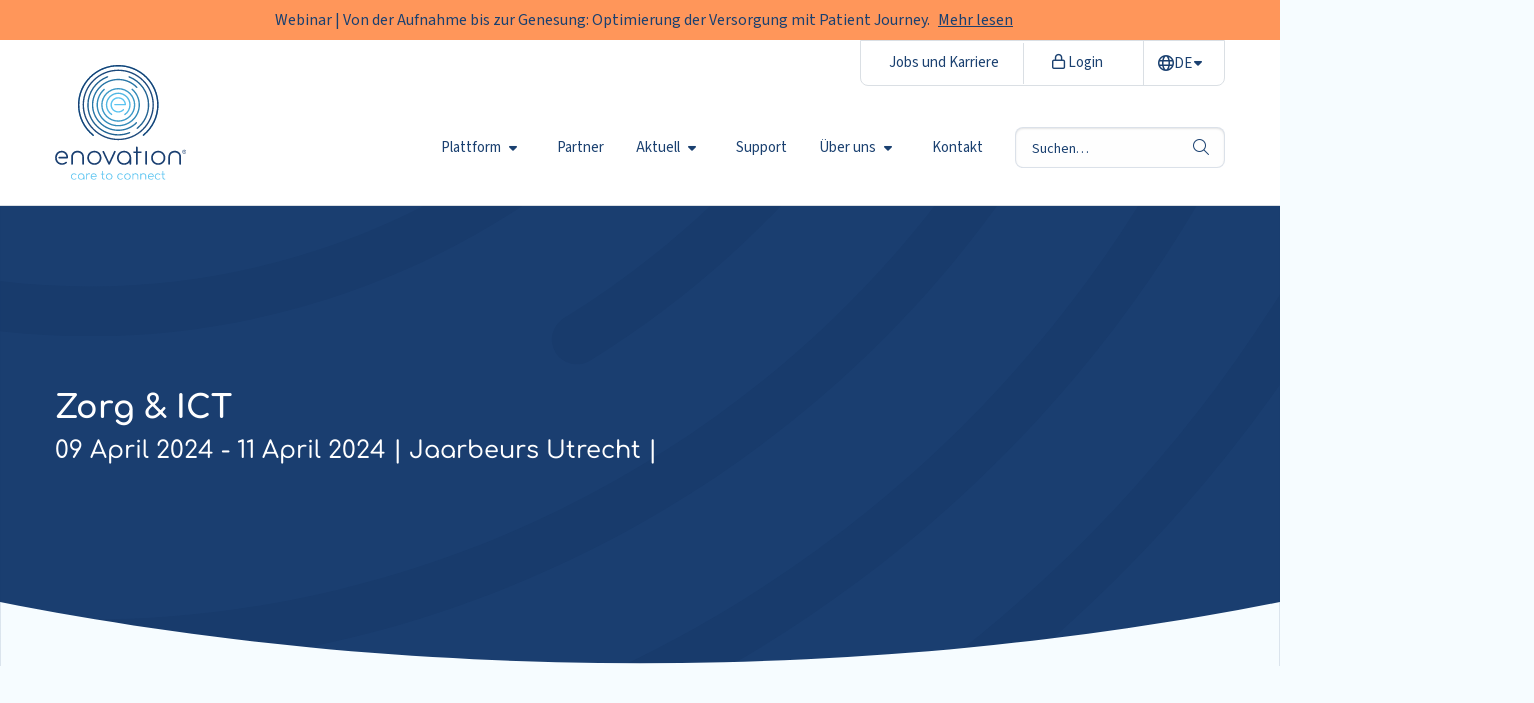

--- FILE ---
content_type: text/html; charset=UTF-8
request_url: https://enovationgroup.com/de/event/zorg-ict/
body_size: 19403
content:
<!doctype html>
<html class="no-js" lang="de">

<head><meta charset="UTF-8" /><script>if(navigator.userAgent.match(/MSIE|Internet Explorer/i)||navigator.userAgent.match(/Trident\/7\..*?rv:11/i)){var href=document.location.href;if(!href.match(/[?&]nowprocket/)){if(href.indexOf("?")==-1){if(href.indexOf("#")==-1){document.location.href=href+"?nowprocket=1"}else{document.location.href=href.replace("#","?nowprocket=1#")}}else{if(href.indexOf("#")==-1){document.location.href=href+"&nowprocket=1"}else{document.location.href=href.replace("#","&nowprocket=1#")}}}}</script><script>(()=>{class RocketLazyLoadScripts{constructor(){this.v="2.0.4",this.userEvents=["keydown","keyup","mousedown","mouseup","mousemove","mouseover","mouseout","touchmove","touchstart","touchend","touchcancel","wheel","click","dblclick","input"],this.attributeEvents=["onblur","onclick","oncontextmenu","ondblclick","onfocus","onmousedown","onmouseenter","onmouseleave","onmousemove","onmouseout","onmouseover","onmouseup","onmousewheel","onscroll","onsubmit"]}async t(){this.i(),this.o(),/iP(ad|hone)/.test(navigator.userAgent)&&this.h(),this.u(),this.l(this),this.m(),this.k(this),this.p(this),this._(),await Promise.all([this.R(),this.L()]),this.lastBreath=Date.now(),this.S(this),this.P(),this.D(),this.O(),this.M(),await this.C(this.delayedScripts.normal),await this.C(this.delayedScripts.defer),await this.C(this.delayedScripts.async),await this.T(),await this.F(),await this.j(),await this.A(),window.dispatchEvent(new Event("rocket-allScriptsLoaded")),this.everythingLoaded=!0,this.lastTouchEnd&&await new Promise(t=>setTimeout(t,500-Date.now()+this.lastTouchEnd)),this.I(),this.H(),this.U(),this.W()}i(){this.CSPIssue=sessionStorage.getItem("rocketCSPIssue"),document.addEventListener("securitypolicyviolation",t=>{this.CSPIssue||"script-src-elem"!==t.violatedDirective||"data"!==t.blockedURI||(this.CSPIssue=!0,sessionStorage.setItem("rocketCSPIssue",!0))},{isRocket:!0})}o(){window.addEventListener("pageshow",t=>{this.persisted=t.persisted,this.realWindowLoadedFired=!0},{isRocket:!0}),window.addEventListener("pagehide",()=>{this.onFirstUserAction=null},{isRocket:!0})}h(){let t;function e(e){t=e}window.addEventListener("touchstart",e,{isRocket:!0}),window.addEventListener("touchend",function i(o){o.changedTouches[0]&&t.changedTouches[0]&&Math.abs(o.changedTouches[0].pageX-t.changedTouches[0].pageX)<10&&Math.abs(o.changedTouches[0].pageY-t.changedTouches[0].pageY)<10&&o.timeStamp-t.timeStamp<200&&(window.removeEventListener("touchstart",e,{isRocket:!0}),window.removeEventListener("touchend",i,{isRocket:!0}),"INPUT"===o.target.tagName&&"text"===o.target.type||(o.target.dispatchEvent(new TouchEvent("touchend",{target:o.target,bubbles:!0})),o.target.dispatchEvent(new MouseEvent("mouseover",{target:o.target,bubbles:!0})),o.target.dispatchEvent(new PointerEvent("click",{target:o.target,bubbles:!0,cancelable:!0,detail:1,clientX:o.changedTouches[0].clientX,clientY:o.changedTouches[0].clientY})),event.preventDefault()))},{isRocket:!0})}q(t){this.userActionTriggered||("mousemove"!==t.type||this.firstMousemoveIgnored?"keyup"===t.type||"mouseover"===t.type||"mouseout"===t.type||(this.userActionTriggered=!0,this.onFirstUserAction&&this.onFirstUserAction()):this.firstMousemoveIgnored=!0),"click"===t.type&&t.preventDefault(),t.stopPropagation(),t.stopImmediatePropagation(),"touchstart"===this.lastEvent&&"touchend"===t.type&&(this.lastTouchEnd=Date.now()),"click"===t.type&&(this.lastTouchEnd=0),this.lastEvent=t.type,t.composedPath&&t.composedPath()[0].getRootNode()instanceof ShadowRoot&&(t.rocketTarget=t.composedPath()[0]),this.savedUserEvents.push(t)}u(){this.savedUserEvents=[],this.userEventHandler=this.q.bind(this),this.userEvents.forEach(t=>window.addEventListener(t,this.userEventHandler,{passive:!1,isRocket:!0})),document.addEventListener("visibilitychange",this.userEventHandler,{isRocket:!0})}U(){this.userEvents.forEach(t=>window.removeEventListener(t,this.userEventHandler,{passive:!1,isRocket:!0})),document.removeEventListener("visibilitychange",this.userEventHandler,{isRocket:!0}),this.savedUserEvents.forEach(t=>{(t.rocketTarget||t.target).dispatchEvent(new window[t.constructor.name](t.type,t))})}m(){const t="return false",e=Array.from(this.attributeEvents,t=>"data-rocket-"+t),i="["+this.attributeEvents.join("],[")+"]",o="[data-rocket-"+this.attributeEvents.join("],[data-rocket-")+"]",s=(e,i,o)=>{o&&o!==t&&(e.setAttribute("data-rocket-"+i,o),e["rocket"+i]=new Function("event",o),e.setAttribute(i,t))};new MutationObserver(t=>{for(const n of t)"attributes"===n.type&&(n.attributeName.startsWith("data-rocket-")||this.everythingLoaded?n.attributeName.startsWith("data-rocket-")&&this.everythingLoaded&&this.N(n.target,n.attributeName.substring(12)):s(n.target,n.attributeName,n.target.getAttribute(n.attributeName))),"childList"===n.type&&n.addedNodes.forEach(t=>{if(t.nodeType===Node.ELEMENT_NODE)if(this.everythingLoaded)for(const i of[t,...t.querySelectorAll(o)])for(const t of i.getAttributeNames())e.includes(t)&&this.N(i,t.substring(12));else for(const e of[t,...t.querySelectorAll(i)])for(const t of e.getAttributeNames())this.attributeEvents.includes(t)&&s(e,t,e.getAttribute(t))})}).observe(document,{subtree:!0,childList:!0,attributeFilter:[...this.attributeEvents,...e]})}I(){this.attributeEvents.forEach(t=>{document.querySelectorAll("[data-rocket-"+t+"]").forEach(e=>{this.N(e,t)})})}N(t,e){const i=t.getAttribute("data-rocket-"+e);i&&(t.setAttribute(e,i),t.removeAttribute("data-rocket-"+e))}k(t){Object.defineProperty(HTMLElement.prototype,"onclick",{get(){return this.rocketonclick||null},set(e){this.rocketonclick=e,this.setAttribute(t.everythingLoaded?"onclick":"data-rocket-onclick","this.rocketonclick(event)")}})}S(t){function e(e,i){let o=e[i];e[i]=null,Object.defineProperty(e,i,{get:()=>o,set(s){t.everythingLoaded?o=s:e["rocket"+i]=o=s}})}e(document,"onreadystatechange"),e(window,"onload"),e(window,"onpageshow");try{Object.defineProperty(document,"readyState",{get:()=>t.rocketReadyState,set(e){t.rocketReadyState=e},configurable:!0}),document.readyState="loading"}catch(t){console.log("WPRocket DJE readyState conflict, bypassing")}}l(t){this.originalAddEventListener=EventTarget.prototype.addEventListener,this.originalRemoveEventListener=EventTarget.prototype.removeEventListener,this.savedEventListeners=[],EventTarget.prototype.addEventListener=function(e,i,o){o&&o.isRocket||!t.B(e,this)&&!t.userEvents.includes(e)||t.B(e,this)&&!t.userActionTriggered||e.startsWith("rocket-")||t.everythingLoaded?t.originalAddEventListener.call(this,e,i,o):(t.savedEventListeners.push({target:this,remove:!1,type:e,func:i,options:o}),"mouseenter"!==e&&"mouseleave"!==e||t.originalAddEventListener.call(this,e,t.savedUserEvents.push,o))},EventTarget.prototype.removeEventListener=function(e,i,o){o&&o.isRocket||!t.B(e,this)&&!t.userEvents.includes(e)||t.B(e,this)&&!t.userActionTriggered||e.startsWith("rocket-")||t.everythingLoaded?t.originalRemoveEventListener.call(this,e,i,o):t.savedEventListeners.push({target:this,remove:!0,type:e,func:i,options:o})}}J(t,e){this.savedEventListeners=this.savedEventListeners.filter(i=>{let o=i.type,s=i.target||window;return e!==o||t!==s||(this.B(o,s)&&(i.type="rocket-"+o),this.$(i),!1)})}H(){EventTarget.prototype.addEventListener=this.originalAddEventListener,EventTarget.prototype.removeEventListener=this.originalRemoveEventListener,this.savedEventListeners.forEach(t=>this.$(t))}$(t){t.remove?this.originalRemoveEventListener.call(t.target,t.type,t.func,t.options):this.originalAddEventListener.call(t.target,t.type,t.func,t.options)}p(t){let e;function i(e){return t.everythingLoaded?e:e.split(" ").map(t=>"load"===t||t.startsWith("load.")?"rocket-jquery-load":t).join(" ")}function o(o){function s(e){const s=o.fn[e];o.fn[e]=o.fn.init.prototype[e]=function(){return this[0]===window&&t.userActionTriggered&&("string"==typeof arguments[0]||arguments[0]instanceof String?arguments[0]=i(arguments[0]):"object"==typeof arguments[0]&&Object.keys(arguments[0]).forEach(t=>{const e=arguments[0][t];delete arguments[0][t],arguments[0][i(t)]=e})),s.apply(this,arguments),this}}if(o&&o.fn&&!t.allJQueries.includes(o)){const e={DOMContentLoaded:[],"rocket-DOMContentLoaded":[]};for(const t in e)document.addEventListener(t,()=>{e[t].forEach(t=>t())},{isRocket:!0});o.fn.ready=o.fn.init.prototype.ready=function(i){function s(){parseInt(o.fn.jquery)>2?setTimeout(()=>i.bind(document)(o)):i.bind(document)(o)}return"function"==typeof i&&(t.realDomReadyFired?!t.userActionTriggered||t.fauxDomReadyFired?s():e["rocket-DOMContentLoaded"].push(s):e.DOMContentLoaded.push(s)),o([])},s("on"),s("one"),s("off"),t.allJQueries.push(o)}e=o}t.allJQueries=[],o(window.jQuery),Object.defineProperty(window,"jQuery",{get:()=>e,set(t){o(t)}})}P(){const t=new Map;document.write=document.writeln=function(e){const i=document.currentScript,o=document.createRange(),s=i.parentElement;let n=t.get(i);void 0===n&&(n=i.nextSibling,t.set(i,n));const c=document.createDocumentFragment();o.setStart(c,0),c.appendChild(o.createContextualFragment(e)),s.insertBefore(c,n)}}async R(){return new Promise(t=>{this.userActionTriggered?t():this.onFirstUserAction=t})}async L(){return new Promise(t=>{document.addEventListener("DOMContentLoaded",()=>{this.realDomReadyFired=!0,t()},{isRocket:!0})})}async j(){return this.realWindowLoadedFired?Promise.resolve():new Promise(t=>{window.addEventListener("load",t,{isRocket:!0})})}M(){this.pendingScripts=[];this.scriptsMutationObserver=new MutationObserver(t=>{for(const e of t)e.addedNodes.forEach(t=>{"SCRIPT"!==t.tagName||t.noModule||t.isWPRocket||this.pendingScripts.push({script:t,promise:new Promise(e=>{const i=()=>{const i=this.pendingScripts.findIndex(e=>e.script===t);i>=0&&this.pendingScripts.splice(i,1),e()};t.addEventListener("load",i,{isRocket:!0}),t.addEventListener("error",i,{isRocket:!0}),setTimeout(i,1e3)})})})}),this.scriptsMutationObserver.observe(document,{childList:!0,subtree:!0})}async F(){await this.X(),this.pendingScripts.length?(await this.pendingScripts[0].promise,await this.F()):this.scriptsMutationObserver.disconnect()}D(){this.delayedScripts={normal:[],async:[],defer:[]},document.querySelectorAll("script[type$=rocketlazyloadscript]").forEach(t=>{t.hasAttribute("data-rocket-src")?t.hasAttribute("async")&&!1!==t.async?this.delayedScripts.async.push(t):t.hasAttribute("defer")&&!1!==t.defer||"module"===t.getAttribute("data-rocket-type")?this.delayedScripts.defer.push(t):this.delayedScripts.normal.push(t):this.delayedScripts.normal.push(t)})}async _(){await this.L();let t=[];document.querySelectorAll("script[type$=rocketlazyloadscript][data-rocket-src]").forEach(e=>{let i=e.getAttribute("data-rocket-src");if(i&&!i.startsWith("data:")){i.startsWith("//")&&(i=location.protocol+i);try{const o=new URL(i).origin;o!==location.origin&&t.push({src:o,crossOrigin:e.crossOrigin||"module"===e.getAttribute("data-rocket-type")})}catch(t){}}}),t=[...new Map(t.map(t=>[JSON.stringify(t),t])).values()],this.Y(t,"preconnect")}async G(t){if(await this.K(),!0!==t.noModule||!("noModule"in HTMLScriptElement.prototype))return new Promise(e=>{let i;function o(){(i||t).setAttribute("data-rocket-status","executed"),e()}try{if(navigator.userAgent.includes("Firefox/")||""===navigator.vendor||this.CSPIssue)i=document.createElement("script"),[...t.attributes].forEach(t=>{let e=t.nodeName;"type"!==e&&("data-rocket-type"===e&&(e="type"),"data-rocket-src"===e&&(e="src"),i.setAttribute(e,t.nodeValue))}),t.text&&(i.text=t.text),t.nonce&&(i.nonce=t.nonce),i.hasAttribute("src")?(i.addEventListener("load",o,{isRocket:!0}),i.addEventListener("error",()=>{i.setAttribute("data-rocket-status","failed-network"),e()},{isRocket:!0}),setTimeout(()=>{i.isConnected||e()},1)):(i.text=t.text,o()),i.isWPRocket=!0,t.parentNode.replaceChild(i,t);else{const i=t.getAttribute("data-rocket-type"),s=t.getAttribute("data-rocket-src");i?(t.type=i,t.removeAttribute("data-rocket-type")):t.removeAttribute("type"),t.addEventListener("load",o,{isRocket:!0}),t.addEventListener("error",i=>{this.CSPIssue&&i.target.src.startsWith("data:")?(console.log("WPRocket: CSP fallback activated"),t.removeAttribute("src"),this.G(t).then(e)):(t.setAttribute("data-rocket-status","failed-network"),e())},{isRocket:!0}),s?(t.fetchPriority="high",t.removeAttribute("data-rocket-src"),t.src=s):t.src="data:text/javascript;base64,"+window.btoa(unescape(encodeURIComponent(t.text)))}}catch(i){t.setAttribute("data-rocket-status","failed-transform"),e()}});t.setAttribute("data-rocket-status","skipped")}async C(t){const e=t.shift();return e?(e.isConnected&&await this.G(e),this.C(t)):Promise.resolve()}O(){this.Y([...this.delayedScripts.normal,...this.delayedScripts.defer,...this.delayedScripts.async],"preload")}Y(t,e){this.trash=this.trash||[];let i=!0;var o=document.createDocumentFragment();t.forEach(t=>{const s=t.getAttribute&&t.getAttribute("data-rocket-src")||t.src;if(s&&!s.startsWith("data:")){const n=document.createElement("link");n.href=s,n.rel=e,"preconnect"!==e&&(n.as="script",n.fetchPriority=i?"high":"low"),t.getAttribute&&"module"===t.getAttribute("data-rocket-type")&&(n.crossOrigin=!0),t.crossOrigin&&(n.crossOrigin=t.crossOrigin),t.integrity&&(n.integrity=t.integrity),t.nonce&&(n.nonce=t.nonce),o.appendChild(n),this.trash.push(n),i=!1}}),document.head.appendChild(o)}W(){this.trash.forEach(t=>t.remove())}async T(){try{document.readyState="interactive"}catch(t){}this.fauxDomReadyFired=!0;try{await this.K(),this.J(document,"readystatechange"),document.dispatchEvent(new Event("rocket-readystatechange")),await this.K(),document.rocketonreadystatechange&&document.rocketonreadystatechange(),await this.K(),this.J(document,"DOMContentLoaded"),document.dispatchEvent(new Event("rocket-DOMContentLoaded")),await this.K(),this.J(window,"DOMContentLoaded"),window.dispatchEvent(new Event("rocket-DOMContentLoaded"))}catch(t){console.error(t)}}async A(){try{document.readyState="complete"}catch(t){}try{await this.K(),this.J(document,"readystatechange"),document.dispatchEvent(new Event("rocket-readystatechange")),await this.K(),document.rocketonreadystatechange&&document.rocketonreadystatechange(),await this.K(),this.J(window,"load"),window.dispatchEvent(new Event("rocket-load")),await this.K(),window.rocketonload&&window.rocketonload(),await this.K(),this.allJQueries.forEach(t=>t(window).trigger("rocket-jquery-load")),await this.K(),this.J(window,"pageshow");const t=new Event("rocket-pageshow");t.persisted=this.persisted,window.dispatchEvent(t),await this.K(),window.rocketonpageshow&&window.rocketonpageshow({persisted:this.persisted})}catch(t){console.error(t)}}async K(){Date.now()-this.lastBreath>45&&(await this.X(),this.lastBreath=Date.now())}async X(){return document.hidden?new Promise(t=>setTimeout(t)):new Promise(t=>requestAnimationFrame(t))}B(t,e){return e===document&&"readystatechange"===t||(e===document&&"DOMContentLoaded"===t||(e===window&&"DOMContentLoaded"===t||(e===window&&"load"===t||e===window&&"pageshow"===t)))}static run(){(new RocketLazyLoadScripts).t()}}RocketLazyLoadScripts.run()})();</script>
	
	<meta name="viewport" content="width=device-width, initial-scale=1.0" />
		<link rel="shortcut icon" type="image/png" href="https://enovationgroup.com/de/wp-content/themes/stuurlui/assets/img/favicon.ico"/>
<link rel="apple-touch-icon" sizes="180x180" href="https://enovationgroup.com/de/wp-content/themes/stuurlui/assets/img/apple-touch-icon.png"/>
<link rel="icon" type="image/png" sizes="32x32" href="https://enovationgroup.com/de/wp-content/themes/stuurlui/assets/img/favicon-32x32.png"/>
<link rel="icon" type="image/png" sizes="16x16" href="https://enovationgroup.com/de/wp-content/themes/stuurlui/assets/img/favicon-16x16.png"/>
<link rel="manifest" href="https://enovationgroup.com/de/wp-content/themes/stuurlui/assets/img/site.webmanifest" crossOrigin="use-credentials"/>
<meta name='robots' content='index, follow, max-image-preview:large, max-snippet:-1, max-video-preview:-1' />

<!-- Google Tag Manager for WordPress by gtm4wp.com -->
<script data-cfasync="false" data-pagespeed-no-defer>
	var gtm4wp_datalayer_name = "dataLayer";
	var dataLayer = dataLayer || [];
</script>
<!-- End Google Tag Manager for WordPress by gtm4wp.com -->
	<!-- This site is optimized with the Yoast SEO plugin v26.7 - https://yoast.com/wordpress/plugins/seo/ -->
	<title>Zorg &amp; ICT - Enovation DE</title>
<link data-rocket-prefetch href="https://kit.fontawesome.com" rel="dns-prefetch"><link rel="preload" data-rocket-preload as="image" href="https://enovationgroup.com/de/wp-content/themes/stuurlui/assets/img/blue-background-with-shapes.svg" fetchpriority="high">
	<meta name="description" content="Die größte Health-Tech-Veranstaltung in den Niederlanden und der jährliche Treffpunkt, an dem Fachleute des Gesundheitswesens lernen, Innovationen erfolgreich anzuwenden, um gemeinsam an einer zukunftsfähigen Versorgung zu arbeiten." />
	<link rel="canonical" href="https://enovationgroup.com/de/event/zorg-ict/" />
	<meta property="og:locale" content="de_DE" />
	<meta property="og:type" content="article" />
	<meta property="og:title" content="Zorg &amp; ICT - Enovation DE" />
	<meta property="og:description" content="Die größte Health-Tech-Veranstaltung in den Niederlanden und der jährliche Treffpunkt, an dem Fachleute des Gesundheitswesens lernen, Innovationen erfolgreich anzuwenden, um gemeinsam an einer zukunftsfähigen Versorgung zu arbeiten." />
	<meta property="og:url" content="https://enovationgroup.com/de/event/zorg-ict/" />
	<meta property="og:site_name" content="Enovation DE" />
	<meta property="article:modified_time" content="2023-10-03T13:20:30+00:00" />
	<meta property="og:image" content="https://enovationgroup.com/de/wp-content/uploads/sites/3/2023/09/Zorg-ICT.jpg" />
	<meta property="og:image:width" content="640" />
	<meta property="og:image:height" content="360" />
	<meta property="og:image:type" content="image/jpeg" />
	<meta name="twitter:card" content="summary_large_image" />
	<script type="application/ld+json" class="yoast-schema-graph">{"@context":"https://schema.org","@graph":[{"@type":"WebPage","@id":"https://enovationgroup.com/de/event/zorg-ict/","url":"https://enovationgroup.com/de/event/zorg-ict/","name":"Zorg & ICT - Enovation DE","isPartOf":{"@id":"https://enovationgroup.com/de/#website"},"primaryImageOfPage":{"@id":"https://enovationgroup.com/de/event/zorg-ict/#primaryimage"},"image":{"@id":"https://enovationgroup.com/de/event/zorg-ict/#primaryimage"},"thumbnailUrl":"https://enovationgroup.com/de/wp-content/uploads/sites/3/2023/09/Zorg-ICT.jpg","datePublished":"2023-10-03T13:20:03+00:00","dateModified":"2023-10-03T13:20:30+00:00","description":"Die größte Health-Tech-Veranstaltung in den Niederlanden und der jährliche Treffpunkt, an dem Fachleute des Gesundheitswesens lernen, Innovationen erfolgreich anzuwenden, um gemeinsam an einer zukunftsfähigen Versorgung zu arbeiten.","breadcrumb":{"@id":"https://enovationgroup.com/de/event/zorg-ict/#breadcrumb"},"inLanguage":"de","potentialAction":[{"@type":"ReadAction","target":["https://enovationgroup.com/de/event/zorg-ict/"]}]},{"@type":"ImageObject","inLanguage":"de","@id":"https://enovationgroup.com/de/event/zorg-ict/#primaryimage","url":"https://enovationgroup.com/de/wp-content/uploads/sites/3/2023/09/Zorg-ICT.jpg","contentUrl":"https://enovationgroup.com/de/wp-content/uploads/sites/3/2023/09/Zorg-ICT.jpg","width":640,"height":360},{"@type":"BreadcrumbList","@id":"https://enovationgroup.com/de/event/zorg-ict/#breadcrumb","itemListElement":[{"@type":"ListItem","position":1,"name":"Home","item":"https://enovationgroup.com/de/"},{"@type":"ListItem","position":2,"name":"Zorg &#038; ICT"}]},{"@type":"WebSite","@id":"https://enovationgroup.com/de/#website","url":"https://enovationgroup.com/de/","name":"Enovation DE","description":"","potentialAction":[{"@type":"SearchAction","target":{"@type":"EntryPoint","urlTemplate":"https://enovationgroup.com/de/?s={search_term_string}"},"query-input":{"@type":"PropertyValueSpecification","valueRequired":true,"valueName":"search_term_string"}}],"inLanguage":"de"}]}</script>
	<!-- / Yoast SEO plugin. -->


<link rel='dns-prefetch' href='//cdnjs.cloudflare.com' />
<link rel='dns-prefetch' href='//kit.fontawesome.com' />

<link rel="alternate" type="application/rss+xml" title="Enovation DE &raquo; Feed" href="https://enovationgroup.com/de/feed/" />
<link rel="alternate" type="application/rss+xml" title="Enovation DE &raquo; Kommentar-Feed" href="https://enovationgroup.com/de/comments/feed/" />
<link rel="alternate" title="oEmbed (JSON)" type="application/json+oembed" href="https://enovationgroup.com/de/wp-json/oembed/1.0/embed?url=https%3A%2F%2Fenovationgroup.com%2Fde%2Fevent%2Fzorg-ict%2F" />
<link rel="alternate" title="oEmbed (XML)" type="text/xml+oembed" href="https://enovationgroup.com/de/wp-json/oembed/1.0/embed?url=https%3A%2F%2Fenovationgroup.com%2Fde%2Fevent%2Fzorg-ict%2F&#038;format=xml" />
<style id='wp-img-auto-sizes-contain-inline-css'>
img:is([sizes=auto i],[sizes^="auto," i]){contain-intrinsic-size:3000px 1500px}
/*# sourceURL=wp-img-auto-sizes-contain-inline-css */
</style>
<style id='classic-theme-styles-inline-css'>
/*! This file is auto-generated */
.wp-block-button__link{color:#fff;background-color:#32373c;border-radius:9999px;box-shadow:none;text-decoration:none;padding:calc(.667em + 2px) calc(1.333em + 2px);font-size:1.125em}.wp-block-file__button{background:#32373c;color:#fff;text-decoration:none}
/*# sourceURL=/wp-includes/css/classic-themes.min.css */
</style>
<link data-minify="1" rel='stylesheet' id='strl-theme-css' href='https://enovationgroup.com/de/wp-content/cache/min/3/de/wp-content/themes/stuurlui/assets/css/style-1764770870724.css?ver=1764771926' media='all' />
<script data-minify="1" data-cookieconsent="ignore" src="https://enovationgroup.com/de/wp-content/cache/min/3/ajax/libs/jquery/3.6.0/jquery.min.js?ver=1747060616" id="jquery-js"></script>
<link rel="https://api.w.org/" href="https://enovationgroup.com/de/wp-json/" /><link rel="alternate" title="JSON" type="application/json" href="https://enovationgroup.com/de/wp-json/wp/v2/event/5591" /><link rel="EditURI" type="application/rsd+xml" title="RSD" href="https://enovationgroup.com/de/xmlrpc.php?rsd" />
<meta name="generator" content="WordPress 6.9" />
<link rel='shortlink' href='https://enovationgroup.com/de/?p=5591' />

<!-- Google Tag Manager for WordPress by gtm4wp.com -->
<!-- GTM Container placement set to automatic -->
<script data-cfasync="false" data-pagespeed-no-defer>
	var dataLayer_content = {"pagePostType":"event","pagePostType2":"single-event"};
	dataLayer.push( dataLayer_content );
</script>
<script type="rocketlazyloadscript" data-cfasync="false" data-pagespeed-no-defer>
(function(w,d,s,l,i){w[l]=w[l]||[];w[l].push({'gtm.start':
new Date().getTime(),event:'gtm.js'});var f=d.getElementsByTagName(s)[0],
j=d.createElement(s),dl=l!='dataLayer'?'&l='+l:'';j.async=true;j.src=
'//www.googletagmanager.com/gtm.js?id='+i+dl;f.parentNode.insertBefore(j,f);
})(window,document,'script','dataLayer','GTM-NCS3G39');
</script>
<!-- End Google Tag Manager for WordPress by gtm4wp.com --><link rel="icon" href="https://enovationgroup.com/de/wp-content/uploads/sites/3/2023/11/favicon.png" sizes="32x32" />
<link rel="icon" href="https://enovationgroup.com/de/wp-content/uploads/sites/3/2023/11/favicon.png" sizes="192x192" />
<link rel="apple-touch-icon" href="https://enovationgroup.com/de/wp-content/uploads/sites/3/2023/11/favicon.png" />
<meta name="msapplication-TileImage" content="https://enovationgroup.com/de/wp-content/uploads/sites/3/2023/11/favicon.png" />
<noscript><style id="rocket-lazyload-nojs-css">.rll-youtube-player, [data-lazy-src]{display:none !important;}</style></noscript>	<!-- Pardot -->
	<script type="rocketlazyloadscript" data-rocket-type="text/javascript">
		piAId = '985921';
		piCId = '94479';
		piHostname = 'pi.pardot.com';

		(function() {
			function async_load() {
				var s = document.createElement('script');
				s.type = 'text/javascript';
				s.src = ('https:' == document.location.protocol ? 'https://pi' : 'http://cdn') + '.pardot.com/pd.js';
				var c = document.getElementsByTagName('script')[0];
				c.parentNode.insertBefore(s, c);
			}
			if (window.attachEvent) {
				window.attachEvent('onload', async_load);
			} else {
				window.addEventListener('load', async_load, false);
			}
		})();
	</script>
	<!-- Pardot END -->
	
<style id='global-styles-inline-css'>
:root{--wp--preset--aspect-ratio--square: 1;--wp--preset--aspect-ratio--4-3: 4/3;--wp--preset--aspect-ratio--3-4: 3/4;--wp--preset--aspect-ratio--3-2: 3/2;--wp--preset--aspect-ratio--2-3: 2/3;--wp--preset--aspect-ratio--16-9: 16/9;--wp--preset--aspect-ratio--9-16: 9/16;--wp--preset--color--black: #000000;--wp--preset--color--cyan-bluish-gray: #abb8c3;--wp--preset--color--white: #ffffff;--wp--preset--color--pale-pink: #f78da7;--wp--preset--color--vivid-red: #cf2e2e;--wp--preset--color--luminous-vivid-orange: #ff6900;--wp--preset--color--luminous-vivid-amber: #fcb900;--wp--preset--color--light-green-cyan: #7bdcb5;--wp--preset--color--vivid-green-cyan: #00d084;--wp--preset--color--pale-cyan-blue: #8ed1fc;--wp--preset--color--vivid-cyan-blue: #0693e3;--wp--preset--color--vivid-purple: #9b51e0;--wp--preset--gradient--vivid-cyan-blue-to-vivid-purple: linear-gradient(135deg,rgb(6,147,227) 0%,rgb(155,81,224) 100%);--wp--preset--gradient--light-green-cyan-to-vivid-green-cyan: linear-gradient(135deg,rgb(122,220,180) 0%,rgb(0,208,130) 100%);--wp--preset--gradient--luminous-vivid-amber-to-luminous-vivid-orange: linear-gradient(135deg,rgb(252,185,0) 0%,rgb(255,105,0) 100%);--wp--preset--gradient--luminous-vivid-orange-to-vivid-red: linear-gradient(135deg,rgb(255,105,0) 0%,rgb(207,46,46) 100%);--wp--preset--gradient--very-light-gray-to-cyan-bluish-gray: linear-gradient(135deg,rgb(238,238,238) 0%,rgb(169,184,195) 100%);--wp--preset--gradient--cool-to-warm-spectrum: linear-gradient(135deg,rgb(74,234,220) 0%,rgb(151,120,209) 20%,rgb(207,42,186) 40%,rgb(238,44,130) 60%,rgb(251,105,98) 80%,rgb(254,248,76) 100%);--wp--preset--gradient--blush-light-purple: linear-gradient(135deg,rgb(255,206,236) 0%,rgb(152,150,240) 100%);--wp--preset--gradient--blush-bordeaux: linear-gradient(135deg,rgb(254,205,165) 0%,rgb(254,45,45) 50%,rgb(107,0,62) 100%);--wp--preset--gradient--luminous-dusk: linear-gradient(135deg,rgb(255,203,112) 0%,rgb(199,81,192) 50%,rgb(65,88,208) 100%);--wp--preset--gradient--pale-ocean: linear-gradient(135deg,rgb(255,245,203) 0%,rgb(182,227,212) 50%,rgb(51,167,181) 100%);--wp--preset--gradient--electric-grass: linear-gradient(135deg,rgb(202,248,128) 0%,rgb(113,206,126) 100%);--wp--preset--gradient--midnight: linear-gradient(135deg,rgb(2,3,129) 0%,rgb(40,116,252) 100%);--wp--preset--font-size--small: 13px;--wp--preset--font-size--medium: 20px;--wp--preset--font-size--large: 36px;--wp--preset--font-size--x-large: 42px;--wp--preset--spacing--20: 0.44rem;--wp--preset--spacing--30: 0.67rem;--wp--preset--spacing--40: 1rem;--wp--preset--spacing--50: 1.5rem;--wp--preset--spacing--60: 2.25rem;--wp--preset--spacing--70: 3.38rem;--wp--preset--spacing--80: 5.06rem;--wp--preset--shadow--natural: 6px 6px 9px rgba(0, 0, 0, 0.2);--wp--preset--shadow--deep: 12px 12px 50px rgba(0, 0, 0, 0.4);--wp--preset--shadow--sharp: 6px 6px 0px rgba(0, 0, 0, 0.2);--wp--preset--shadow--outlined: 6px 6px 0px -3px rgb(255, 255, 255), 6px 6px rgb(0, 0, 0);--wp--preset--shadow--crisp: 6px 6px 0px rgb(0, 0, 0);}:where(.is-layout-flex){gap: 0.5em;}:where(.is-layout-grid){gap: 0.5em;}body .is-layout-flex{display: flex;}.is-layout-flex{flex-wrap: wrap;align-items: center;}.is-layout-flex > :is(*, div){margin: 0;}body .is-layout-grid{display: grid;}.is-layout-grid > :is(*, div){margin: 0;}:where(.wp-block-columns.is-layout-flex){gap: 2em;}:where(.wp-block-columns.is-layout-grid){gap: 2em;}:where(.wp-block-post-template.is-layout-flex){gap: 1.25em;}:where(.wp-block-post-template.is-layout-grid){gap: 1.25em;}.has-black-color{color: var(--wp--preset--color--black) !important;}.has-cyan-bluish-gray-color{color: var(--wp--preset--color--cyan-bluish-gray) !important;}.has-white-color{color: var(--wp--preset--color--white) !important;}.has-pale-pink-color{color: var(--wp--preset--color--pale-pink) !important;}.has-vivid-red-color{color: var(--wp--preset--color--vivid-red) !important;}.has-luminous-vivid-orange-color{color: var(--wp--preset--color--luminous-vivid-orange) !important;}.has-luminous-vivid-amber-color{color: var(--wp--preset--color--luminous-vivid-amber) !important;}.has-light-green-cyan-color{color: var(--wp--preset--color--light-green-cyan) !important;}.has-vivid-green-cyan-color{color: var(--wp--preset--color--vivid-green-cyan) !important;}.has-pale-cyan-blue-color{color: var(--wp--preset--color--pale-cyan-blue) !important;}.has-vivid-cyan-blue-color{color: var(--wp--preset--color--vivid-cyan-blue) !important;}.has-vivid-purple-color{color: var(--wp--preset--color--vivid-purple) !important;}.has-black-background-color{background-color: var(--wp--preset--color--black) !important;}.has-cyan-bluish-gray-background-color{background-color: var(--wp--preset--color--cyan-bluish-gray) !important;}.has-white-background-color{background-color: var(--wp--preset--color--white) !important;}.has-pale-pink-background-color{background-color: var(--wp--preset--color--pale-pink) !important;}.has-vivid-red-background-color{background-color: var(--wp--preset--color--vivid-red) !important;}.has-luminous-vivid-orange-background-color{background-color: var(--wp--preset--color--luminous-vivid-orange) !important;}.has-luminous-vivid-amber-background-color{background-color: var(--wp--preset--color--luminous-vivid-amber) !important;}.has-light-green-cyan-background-color{background-color: var(--wp--preset--color--light-green-cyan) !important;}.has-vivid-green-cyan-background-color{background-color: var(--wp--preset--color--vivid-green-cyan) !important;}.has-pale-cyan-blue-background-color{background-color: var(--wp--preset--color--pale-cyan-blue) !important;}.has-vivid-cyan-blue-background-color{background-color: var(--wp--preset--color--vivid-cyan-blue) !important;}.has-vivid-purple-background-color{background-color: var(--wp--preset--color--vivid-purple) !important;}.has-black-border-color{border-color: var(--wp--preset--color--black) !important;}.has-cyan-bluish-gray-border-color{border-color: var(--wp--preset--color--cyan-bluish-gray) !important;}.has-white-border-color{border-color: var(--wp--preset--color--white) !important;}.has-pale-pink-border-color{border-color: var(--wp--preset--color--pale-pink) !important;}.has-vivid-red-border-color{border-color: var(--wp--preset--color--vivid-red) !important;}.has-luminous-vivid-orange-border-color{border-color: var(--wp--preset--color--luminous-vivid-orange) !important;}.has-luminous-vivid-amber-border-color{border-color: var(--wp--preset--color--luminous-vivid-amber) !important;}.has-light-green-cyan-border-color{border-color: var(--wp--preset--color--light-green-cyan) !important;}.has-vivid-green-cyan-border-color{border-color: var(--wp--preset--color--vivid-green-cyan) !important;}.has-pale-cyan-blue-border-color{border-color: var(--wp--preset--color--pale-cyan-blue) !important;}.has-vivid-cyan-blue-border-color{border-color: var(--wp--preset--color--vivid-cyan-blue) !important;}.has-vivid-purple-border-color{border-color: var(--wp--preset--color--vivid-purple) !important;}.has-vivid-cyan-blue-to-vivid-purple-gradient-background{background: var(--wp--preset--gradient--vivid-cyan-blue-to-vivid-purple) !important;}.has-light-green-cyan-to-vivid-green-cyan-gradient-background{background: var(--wp--preset--gradient--light-green-cyan-to-vivid-green-cyan) !important;}.has-luminous-vivid-amber-to-luminous-vivid-orange-gradient-background{background: var(--wp--preset--gradient--luminous-vivid-amber-to-luminous-vivid-orange) !important;}.has-luminous-vivid-orange-to-vivid-red-gradient-background{background: var(--wp--preset--gradient--luminous-vivid-orange-to-vivid-red) !important;}.has-very-light-gray-to-cyan-bluish-gray-gradient-background{background: var(--wp--preset--gradient--very-light-gray-to-cyan-bluish-gray) !important;}.has-cool-to-warm-spectrum-gradient-background{background: var(--wp--preset--gradient--cool-to-warm-spectrum) !important;}.has-blush-light-purple-gradient-background{background: var(--wp--preset--gradient--blush-light-purple) !important;}.has-blush-bordeaux-gradient-background{background: var(--wp--preset--gradient--blush-bordeaux) !important;}.has-luminous-dusk-gradient-background{background: var(--wp--preset--gradient--luminous-dusk) !important;}.has-pale-ocean-gradient-background{background: var(--wp--preset--gradient--pale-ocean) !important;}.has-electric-grass-gradient-background{background: var(--wp--preset--gradient--electric-grass) !important;}.has-midnight-gradient-background{background: var(--wp--preset--gradient--midnight) !important;}.has-small-font-size{font-size: var(--wp--preset--font-size--small) !important;}.has-medium-font-size{font-size: var(--wp--preset--font-size--medium) !important;}.has-large-font-size{font-size: var(--wp--preset--font-size--large) !important;}.has-x-large-font-size{font-size: var(--wp--preset--font-size--x-large) !important;}
/*# sourceURL=global-styles-inline-css */
</style>
<link data-minify="1" rel='stylesheet' id='strl_translation_frontend-css' href='https://enovationgroup.com/de/wp-content/cache/min/3/de/wp-content/plugins/strl_translation-main/assets/css/frontend.css?ver=1747060615' media='all' />
<meta name="generator" content="WP Rocket 3.20.3" data-wpr-features="wpr_delay_js wpr_defer_js wpr_minify_js wpr_lazyload_images wpr_lazyload_iframes wpr_preconnect_external_domains wpr_oci wpr_image_dimensions wpr_minify_css wpr_preload_links wpr_desktop" /></head>

<body class="wp-singular event-template-default single single-event postid-5591 wp-theme-stuurlui site-3">
	
<!-- GTM Container placement set to automatic -->
<!-- Google Tag Manager (noscript) -->
				<noscript><iframe src="https://www.googletagmanager.com/ns.html?id=GTM-NCS3G39" height="0" width="0" style="display:none;visibility:hidden" aria-hidden="true"></iframe></noscript>
<!-- End Google Tag Manager (noscript) -->	<a href="#main" class="skiplink">To main content</a>
	<a href="#menu" class="skiplink">To navigation</a>
			<div class="alert-wrapper">
			<div class="grid-x">
				<div class="small-12 column">
					<div class="alert">
						<div class="left">
							<p>Webinar | Von der Aufnahme bis zur Genesung: Optimierung der Versorgung mit Patient Journey.</p><a href="https://enovationgroup.com/de/event/webinar-von-der-aufnahme-bis-zur-genesung-optimierung-der-versorgung-mit-patient-journey/" target="_self">Mehr lesen</a>							<!-- <div class="close">
									<i class="far fa-times"></i>
								</div> -->
						</div>
					</div>
				</div>
			</div>
		</div>
			<header id="site-header" class="site-header top-position">
		<div class="grid-container">
			<div class="grid-x grid-margin-x">
				<div class="cell">
					<div class="header-wrapper">
						<div class="site-branding">
							<a id="logo" href="https://enovationgroup.com/de/">
																	<img width="147px" height="125px" src="https://enovationgroup.com/de/wp-content/themes/stuurlui/assets/img/logo-enovation-new.svg" alt="Site Logo">
																	<span class="screen-reader-text">Enovation DE</span>
							</a>
						</div>
						<div id="menus">
							<nav id="menu" aria-label="Main menu">
								<ul id="menu-main" class="vertical medium-horizontal menu" data-responsive-menu="accordion large-dropdown" data-parent-link="true" data-submenu-toggle="true" data-back-button='<li class="js-drilldown-back"><a href="javascript:void(0);">Terug</a></li>'><li class="menu-item menu-item-type-post_type menu-item-object-page menu-item-home menu-item-has-children menu-item-1120"><a href="https://enovationgroup.com/de/">Plattform<i class="fa-solid fa-caret-down"></i></a>
<ul class="vertical menu">
<li class="no-arrow">
<div class="submenu-items-wrap">
<ul class="vertical menu">
	<li class="menu-item menu-item-type-post_type menu-item-object-page menu-item-6519"><a href="https://enovationgroup.com/de/die-enovation-plattform/">Die Enovation-Plattform</a></li>
	<li class="menu-item menu-item-type-post_type menu-item-object-page menu-item-6518"><a href="https://enovationgroup.com/de/themen-zur-pflege/">Themen zur Pflege</a></li>
	<li class="menu-item menu-item-type-post_type menu-item-object-page menu-item-7089"><a href="https://enovationgroup.com/de/zielgruppe/">Zielgruppe</a></li>

</ul>
</div>
</li>
</ul>
</li>
<li class="menu-item menu-item-type-post_type menu-item-object-page menu-item-1118"><a href="https://enovationgroup.com/de/partnerschaften/">Partner</a></li>
<li class="menu-item menu-item-type-post_type menu-item-object-page menu-item-has-children menu-item-1117"><a href="https://enovationgroup.com/de/aktuelles/">Aktuell<i class="fa-solid fa-caret-down"></i></a>
<ul class="vertical menu">
<li class="no-arrow">
<div class="submenu-items-wrap">
<ul class="vertical menu">
	<li class="menu-item menu-item-type-post_type menu-item-object-page menu-item-1366"><a href="https://enovationgroup.com/de/aktuelles/aktuelles/">Aktuelles</a></li>
	<li class="menu-item menu-item-type-post_type menu-item-object-page menu-item-1558"><a href="https://enovationgroup.com/de/aktuelles/events/">Events</a></li>
	<li class="menu-item menu-item-type-post_type menu-item-object-page menu-item-1559"><a href="https://enovationgroup.com/de/aktuelles/kundenstories/">Kundenstories</a></li>

</ul>
</div>
</li>
</ul>
</li>
<li class="menu-item menu-item-type-post_type menu-item-object-page menu-item-1116"><a href="https://enovationgroup.com/de/support/">Support</a></li>
<li class="menu-item menu-item-type-post_type menu-item-object-page menu-item-has-children menu-item-1115"><a href="https://enovationgroup.com/de/ueber-uns/">Über uns<i class="fa-solid fa-caret-down"></i></a>
<ul class="vertical menu">
<li class="no-arrow">
<div class="submenu-items-wrap">
<ul class="vertical menu">
	<li class="menu-item menu-item-type-custom menu-item-object-custom menu-item-5450"><a target="_blank" href="https://trust.enovationgroup.com">Trust Centre</a></li>

</ul>
</div>
</li>
</ul>
</li>
<li class="menu-item menu-item-type-post_type menu-item-object-page menu-item-1119"><a href="https://enovationgroup.com/de/kontakt/">Kontakt</a></li>
<li class="hide-for-large menu-item menu-item-type-post_type menu-item-object-page menu-item-6368"><a href="https://enovationgroup.com/de/jobs-und-karriere/">Jobs und Karriere</a></li>
<li class="has-icon hide-for-large menu-item menu-item-type-custom menu-item-object-custom menu-item-6369"><a href="https://account.passageid.nl/"><i class="fa-regular fa-lock"></i> Login</a></li>
</ul>								<div class="mobile-lang-switch hide-for-large">
											<div class="translation-menu">
			<button class="translation-current lang-wrapper"><img class="langflag" src="data:image/svg+xml,%3Csvg%20xmlns='http://www.w3.org/2000/svg'%20viewBox='0%200%2040%2040'%3E%3C/svg%3E" width="40" height="40" alt="Flag de" data-lazy-src="https://enovationgroup.com/de/wp-content/plugins/strl_translation-main/assets/flags/de.svg"><noscript><img class="langflag" src="https://enovationgroup.com/de/wp-content/plugins/strl_translation-main/assets/flags/de.svg" width="40" height="40" alt="Flag de"></noscript><span>DE</span><i class="fas fa-caret-down"></i></button>
			<div class="translation-other"><div><a class="lang-wrapper" href="https://enovationgroup.com/nl/event/zorg-ict-2025/" target="_self"><img class="langflag" src="data:image/svg+xml,%3Csvg%20xmlns='http://www.w3.org/2000/svg'%20viewBox='0%200%2040%2040'%3E%3C/svg%3E" width="40" height="40" alt="Flag nl" data-lazy-src="https://enovationgroup.com/de/wp-content/plugins/strl_translation-main/assets/flags/nl.svg"><noscript><img class="langflag" src="https://enovationgroup.com/de/wp-content/plugins/strl_translation-main/assets/flags/nl.svg" width="40" height="40" alt="Flag nl"></noscript><span>NL</span></a><a class="lang-wrapper" href="https://enovationgroup.com/en/event/zorg-ict/" target="_self"><img class="langflag" src="data:image/svg+xml,%3Csvg%20xmlns='http://www.w3.org/2000/svg'%20viewBox='0%200%2040%2040'%3E%3C/svg%3E" width="40" height="40" alt="Flag en" data-lazy-src="https://enovationgroup.com/de/wp-content/plugins/strl_translation-main/assets/flags/en.svg"><noscript><img class="langflag" src="https://enovationgroup.com/de/wp-content/plugins/strl_translation-main/assets/flags/en.svg" width="40" height="40" alt="Flag en"></noscript><span>EN</span></a><a class="lang-wrapper" href="https://enovationgroup.com/nordics" target="_self"><img class="langflag" src="data:image/svg+xml,%3Csvg%20xmlns='http://www.w3.org/2000/svg'%20viewBox='0%200%2040%2040'%3E%3C/svg%3E" width="40" height="40" alt="Flag en" data-lazy-src="https://enovationgroup.com/de/wp-content/plugins/strl_translation-main/assets/flags/en.svg"><noscript><img class="langflag" src="https://enovationgroup.com/de/wp-content/plugins/strl_translation-main/assets/flags/en.svg" width="40" height="40" alt="Flag en"></noscript><span>ND</span></a></div></div>		</div>
										</div>
																	<form class="show-for-large" id="headersearch" action="https://enovationgroup.com/de/suchen/" method="get" aria-haspopup="true">
										<label for="s" style="display: none;">Suche</label>
										<input placeholder="Suchen…" type="text" name="_search_search" value="" data-swpengine="default" data-swplive="true" />
										<button type="submit">
											<i class="fa-light fa-magnifying-glass"></i>
											<span class="screen-reader-text">Suche</span>
										</button>
									</form>
																</nav>
							<nav class="show-for-large" id="submenu" aria-label="Submenu">
								<ul id="menu-secondary" class="vertical medium-horizontal menu" data-responsive-menu="accordion large-dropdown" data-parent-link="true" data-submenu-toggle="true" data-back-button='<li class="js-drilldown-back"><a href="javascript:void(0);">Terug</a></li>'><li class="menu-item menu-item-type-custom menu-item-object-custom menu-item-267"><a href="/de/jobs-und-karriere">Jobs und Karriere</a></li>
<li class="has-icon menu-item menu-item-type-custom menu-item-object-custom menu-item-302"><a target="_blank" href="https://enovationplatform.com/"><i class="fa-regular fa-lock"></i> Login</a></li>
</ul>										<div class="translation-menu">
			<button class="translation-current lang-wrapper"><img class="langflag" src="data:image/svg+xml,%3Csvg%20xmlns='http://www.w3.org/2000/svg'%20viewBox='0%200%2040%2040'%3E%3C/svg%3E" width="40" height="40" alt="Flag de" data-lazy-src="https://enovationgroup.com/de/wp-content/plugins/strl_translation-main/assets/flags/de.svg"><noscript><img class="langflag" src="https://enovationgroup.com/de/wp-content/plugins/strl_translation-main/assets/flags/de.svg" width="40" height="40" alt="Flag de"></noscript><span>DE</span><i class="fas fa-caret-down"></i></button>
			<div class="translation-other"><div><a class="lang-wrapper" href="https://enovationgroup.com/nl/event/zorg-ict-2025/" target="_self"><img class="langflag" src="data:image/svg+xml,%3Csvg%20xmlns='http://www.w3.org/2000/svg'%20viewBox='0%200%2040%2040'%3E%3C/svg%3E" width="40" height="40" alt="Flag nl" data-lazy-src="https://enovationgroup.com/de/wp-content/plugins/strl_translation-main/assets/flags/nl.svg"><noscript><img class="langflag" src="https://enovationgroup.com/de/wp-content/plugins/strl_translation-main/assets/flags/nl.svg" width="40" height="40" alt="Flag nl"></noscript><span>NL</span></a><a class="lang-wrapper" href="https://enovationgroup.com/en/event/zorg-ict/" target="_self"><img class="langflag" src="data:image/svg+xml,%3Csvg%20xmlns='http://www.w3.org/2000/svg'%20viewBox='0%200%2040%2040'%3E%3C/svg%3E" width="40" height="40" alt="Flag en" data-lazy-src="https://enovationgroup.com/de/wp-content/plugins/strl_translation-main/assets/flags/en.svg"><noscript><img class="langflag" src="https://enovationgroup.com/de/wp-content/plugins/strl_translation-main/assets/flags/en.svg" width="40" height="40" alt="Flag en"></noscript><span>EN</span></a><a class="lang-wrapper" href="https://enovationgroup.com/nordics" target="_self"><img class="langflag" src="data:image/svg+xml,%3Csvg%20xmlns='http://www.w3.org/2000/svg'%20viewBox='0%200%2040%2040'%3E%3C/svg%3E" width="40" height="40" alt="Flag en" data-lazy-src="https://enovationgroup.com/de/wp-content/plugins/strl_translation-main/assets/flags/en.svg"><noscript><img class="langflag" src="https://enovationgroup.com/de/wp-content/plugins/strl_translation-main/assets/flags/en.svg" width="40" height="40" alt="Flag en"></noscript><span>ND</span></a></div></div>		</div>
									</nav>
						</div>

						<div class="mobile-menu">
							<div class="searchtoggle hide-for-large" data-hide-for="large">
								<button class="search-icon" type="button" onclick="location.href='https://enovationgroup.com/de/suchen/'">
									<i class="fa-solid fa-magnifying-glass"></i>
									<span class="screen-reader-text">Suche</span>
								</button>
							</div>

							<div class="menutoggle" data-responsive-toggle="menus" style="display: none;" data-hide-for="large">
								<button class="menu-icon" type="button" data-toggle="menus">
									<i class="far fa-bars"></i>
									<i class="far fa-times"></i>
									<span class="screen-reader-text">Menu</span>
								</button>
							</div>
						</div>
					</div>
				</div>
			</div>
		</div>
	</header>
	<main id="main">
		<section class="header has-background no-image">
						<div class="grid-container">
				<div class="grid-x grid-margin-x">
					<div class="cell large-8">
						<div class="text">
							<div class="title-wrap">
								<h1 class="white">Zorg &#038; ICT</h1>
								<p>
									09 April 2024 - 11 April 2024									 |
									Jaarbeurs Utrecht										|
																	</p>
							</div>
						</div>
					</div>
				</div>
				<div class="headericon" style="background-image: url('https://enovationgroup.com/de/wp-content/uploads/2023/07/Group-11155.svg')"></div>
			</div>
			<div class="header-shape light"></div>
		</section>
		<section class="single-content has-line">
			<div class="grid-container">
				<div class="grid-x grid-margin-x">
					<div class="cell large-8">
						<div class="text">
							<h2>Zorg &amp; ICT</h2>
<p>Die Zorg &amp; ICT ist die größte Health-Tech-Veranstaltung in den Niederlanden und der jährliche Treffpunkt, an dem Fachleute des Gesundheitswesens lernen, wie man Innovationen erfolgreich anwendet, um gemeinsam an einer zukunftsfähigen Gesundheitsversorgung zu arbeiten.</p>
<p>Mit dem Hauptthema &#8218;In charge of the future&#8216; liegt der Fokus auf den folgenden Themen</p>
<ul>
<li>Künstliche Intelligenz (KI)</li>
<li>Cybersicherheit</li>
<li>Datenverfügbarkeit</li>
<li>Gesundheit loT</li>
<li>virtuelle Pflege</li>
<li>Fernbetreuung</li>
</ul>
<p>Die Anmeldung für diese Veranstaltung wird ab Anfang 2024 möglich sein.</p>
						</div>
					</div>
					<div class="cell large-4">
						<div class="sidebar">
							<div class="sidebar-widget menu-block">
								<div class="menu-title"><h2 class="h4 line line-primary dot-right">Weitere Informationen</h2></div>
								<ul>												<li> <a href="https://www.zorg-en-ict.nl/" target="_blank">Website Zorg &amp; ICT (Niederländisch)</a></li>
											</ul>							</div>
														<div class="sidebar-widget share">
								<div class="socialsharer">
									<h3 class="h4 line line-primary dot-right">Share</h3>
										<div class="socialshare">
					<a rel="noreferrer noopener" aria-label="Share on LinkedIn" href="http://www.linkedin.com/shareArticle?url=https://enovationgroup.com/de/event/zorg-ict/" onClick="__gaTracker('send', 'social', 'linkedin', 'share', 'https://enovationgroup.com/de/event/zorg-ict/' );" target="_blank">
				<i data-tooltip title="Share on LinkedIn" data-position="top" data-alignment="center" class="fa-brands fa-linkedin-in"></i>
				<span class="screen-reader-text">Share on LinkedIn</span>
			</a>
				</div>
									</div>
							</div>
						</div>
					</div>
				</div>
			</div>
		</section>
		<!-- featured-posttype -->
<section class="featured-posttype has-line">
	<div class="grid-container">
				<div class="grid-x grid-margin-x grid-margin-y large-up-3 medium-up-2 small-up-1 stories-wrapper">
			<div class="cell">
	<article class="event-card">
		<header class="card-header">
							<img width="600" height="338" class="image"  src="https://enovationgroup.com/de/wp-content/uploads/sites/3/2023/09/Zorg-ICT-600x338.jpg" data-src="https://enovationgroup.com/de/wp-content/uploads/sites/3/2023/09/Zorg-ICT-300x169.jpg" data-srcset="https://enovationgroup.com/de/wp-content/uploads/sites/3/2023/09/Zorg-ICT-300x169.jpg, https://enovationgroup.com/de/wp-content/uploads/sites/3/2023/09/Zorg-ICT-600x338.jpg" data-sizes="xs, s">
				<svg class="shape" preserveAspectRatio="none" xmlns="http://www.w3.org/2000/svg" width="367.996" height="33.73" viewBox="0 0 367.996 33.73"> <path id="Subtraction_20" data-name="Subtraction 20" d="M20717,18700.381l0,0v0H20349v-33.73c14.381,5.139,29.162,9.723,43.93,13.625,14.9,3.938,30.184,7.283,45.422,9.941,15.387,2.688,31.115,4.736,46.746,6.092,15.834,1.373,31.951,2.068,47.9,2.068s32.068-.7,47.9-2.07c15.613-1.354,31.342-3.4,46.75-6.094,15.238-2.658,30.521-6,45.424-9.939,14.77-3.9,29.549-8.486,43.926-13.621v33.729Z" transform="translate(-20349 -18666.65)" fill="#fff"/> </svg>
						</header>
		<div class="content-wrapper">
			<div class="title">
				<span class="posttype">Event</span>
				<div class="date">
					14 April 2026 - 16 April 2026				</div>
				<span class="location">Jaarbeurs Utrecht, Niederlande</span>
				<h3 class="h4 line line-primary dot-right">Zorg &#038; ICT 2026</h3>
			</div>
			<div class="content">
									<p>Die größte Health-Tech-Veranstaltung in den Niederlanden und der jährliche Treffpunkt, an dem Fachleute des Gesundheitswesens lernen, Innovationen erfolgreich anzuwenden, um gemeinsam an einer zukunftsfähigen Versorgung zu arbeiten.</p>
									<p class="btn read-more">Weiter lesen</p>
			</div>
		</div>
					<a href="https://enovationgroup.com/de/event/zorg-ict-2026/" class="overlay-link">
				<span class="screen-reader-text">Read more about Zorg &#038; ICT 2026</span>
			</a>
				</article>
</div>
<div class="cell">
	<article class="event-card">
		<header class="card-header">
							<img width="600" height="338" class="image"  src="https://enovationgroup.com/de/wp-content/uploads/sites/3/2025/12/Huisartsendagen-600x338.png" data-src="https://enovationgroup.com/de/wp-content/uploads/sites/3/2025/12/Huisartsendagen-300x169.png" data-srcset="https://enovationgroup.com/de/wp-content/uploads/sites/3/2025/12/Huisartsendagen-300x169.png, https://enovationgroup.com/de/wp-content/uploads/sites/3/2025/12/Huisartsendagen-600x338.png" data-sizes="xs, s">
				<svg class="shape" preserveAspectRatio="none" xmlns="http://www.w3.org/2000/svg" width="367.996" height="33.73" viewBox="0 0 367.996 33.73"> <path id="Subtraction_20" data-name="Subtraction 20" d="M20717,18700.381l0,0v0H20349v-33.73c14.381,5.139,29.162,9.723,43.93,13.625,14.9,3.938,30.184,7.283,45.422,9.941,15.387,2.688,31.115,4.736,46.746,6.092,15.834,1.373,31.951,2.068,47.9,2.068s32.068-.7,47.9-2.07c15.613-1.354,31.342-3.4,46.75-6.094,15.238-2.658,30.521-6,45.424-9.939,14.77-3.9,29.549-8.486,43.926-13.621v33.729Z" transform="translate(-20349 -18666.65)" fill="#fff"/> </svg>
						</header>
		<div class="content-wrapper">
			<div class="title">
				<span class="posttype">Event</span>
				<div class="date">
					19 Juni 2026 - 04 April 2025				</div>
				<span class="location">1931 Congrescentrum, 's-Hertogenbosch, Niederlande</span>
				<h3 class="h4 line line-primary dot-right">Huisartsendagen 2026</h3>
			</div>
			<div class="content">
									<p>Eine neue Veranstaltung mit einem anregenden Programm für Allgemeinmediziner.</p>
									<p class="btn read-more">Weiter lesen</p>
			</div>
		</div>
					<a href="https://enovationgroup.com/de/event/huisartsendagen-2026/" class="overlay-link">
				<span class="screen-reader-text">Read more about Huisartsendagen 2026</span>
			</a>
				</article>
</div>
<div class="cell">
	<article class="event-card">
		<header class="card-header">
							<img width="600" height="338" class="image"  src="https://enovationgroup.com/de/wp-content/uploads/sites/3/2025/01/NedHIS-600x338.png" data-src="https://enovationgroup.com/de/wp-content/uploads/sites/3/2025/01/NedHIS-300x169.png" data-srcset="https://enovationgroup.com/de/wp-content/uploads/sites/3/2025/01/NedHIS-300x169.png, https://enovationgroup.com/de/wp-content/uploads/sites/3/2025/01/NedHIS-600x338.png" data-sizes="xs, s">
				<svg class="shape" preserveAspectRatio="none" xmlns="http://www.w3.org/2000/svg" width="367.996" height="33.73" viewBox="0 0 367.996 33.73"> <path id="Subtraction_20" data-name="Subtraction 20" d="M20717,18700.381l0,0v0H20349v-33.73c14.381,5.139,29.162,9.723,43.93,13.625,14.9,3.938,30.184,7.283,45.422,9.941,15.387,2.688,31.115,4.736,46.746,6.092,15.834,1.373,31.951,2.068,47.9,2.068s32.068-.7,47.9-2.07c15.613-1.354,31.342-3.4,46.75-6.094,15.238-2.658,30.521-6,45.424-9.939,14.77-3.9,29.549-8.486,43.926-13.621v33.729Z" transform="translate(-20349 -18666.65)" fill="#fff"/> </svg>
						</header>
		<div class="content-wrapper">
			<div class="title">
				<span class="posttype">Event</span>
				<div class="date">
					18 März 2026 - 19 März 2025				</div>
				<span class="location">Hotel Van der Valk Vianen, Niederlande</span>
				<h3 class="h4 line line-primary dot-right">NedHis Kongress 2026</h3>
			</div>
			<div class="content">
									<p>Erleben Sie einen Tag voller interessanter Workshops rund um den Workflow in der Allgemeinmedizin.</p>
									<p class="btn read-more">Weiter lesen</p>
			</div>
		</div>
					<a href="https://enovationgroup.com/de/event/nedhis-kongress-2026/" class="overlay-link">
				<span class="screen-reader-text">Read more about NedHis Kongress 2026</span>
			</a>
				</article>
</div>
		</div>
	</div>
	<div class="grid-container button-wrapper">
		<div class="grid-x grid-margin-x align-right">
			<div class="cell text-right">
							</div>
		</div>
	</div>
</section>
<!-- end:featured-posttype -->
</main>
	<footer>
		<div class="footer-line-wrapper">
			<div class="footer-block footer-logo">
				<div class="grid-container">
					<div class="grid-x grid-margin-x">
						<div class="cell text-center">
						<div class="site-branding">
							<a id="footer-logo" href="https://enovationgroup.com/de">
																	<img width="204" height="180" src="data:image/svg+xml,%3Csvg%20xmlns='http://www.w3.org/2000/svg'%20viewBox='0%200%20204%20180'%3E%3C/svg%3E" alt="Site Logo" data-lazy-src="https://enovationgroup.com/de/wp-content/themes/stuurlui/assets/img/logo-diap.svg"><noscript><img width="204" height="180" src="https://enovationgroup.com/de/wp-content/themes/stuurlui/assets/img/logo-diap.svg" alt="Site Logo"></noscript>
																	<span class="screen-reader-text">Enovation DE</span>
							</a>
						</div>
						</div>
					</div>
				</div>
			</div>

							<div class="footer-block footer-products">
					<div class="grid-container">
						<div class="grid-x grid-margin-x">
							<div class="cell">
								<h2 class="widget-title">Plattform</h2>
								<div class="mobile-products hide-for-medium">
									<a href="#products">Alle unsere Produkte ansehen</a>
								</div>
																		<div class="products show-for-medium">
											<div class="grid-x grid-margin-x grid-margin-y large-up-4 medium-up-2 small-up-1">
																								<div class="cell">
														<div class="product">
															<span class="product-title">Fernbetreuung</span>
															<span class="product-title old">enovation umo / umo cx</span>
																														<a href="https://enovationgroup.com/de/plattform/fernbetreuung/" class="overlay-link">
																	<span class="screen-reader-text">Read more about Fernbetreuung</span>
																</a>
																														</div>
													</div>
																										<div class="cell">
														<div class="product">
															<span class="product-title">Sichere E-Mail</span>
															<span class="product-title old">enovation mail</span>
																														<a href="https://enovationgroup.com/de/plattform/sichere-email/" class="overlay-link">
																	<span class="screen-reader-text">Read more about Sichere E-Mail</span>
																</a>
																														</div>
													</div>
																										<div class="cell">
														<div class="product">
															<span class="product-title">Patient Journey</span>
															<span class="product-title old">Enovation</span>
																														<a href="https://enovationgroup.com/de/plattform/patient-journey/" class="overlay-link">
																	<span class="screen-reader-text">Read more about Patient Journey</span>
																</a>
																														</div>
													</div>
																										<div class="cell">
														<div class="product">
															<span class="product-title">PROMs</span>
															<span class="product-title old">Enovation</span>
																														<a href="https://enovationgroup.com/de/plattform/proms/" class="overlay-link">
																	<span class="screen-reader-text">Read more about PROMs</span>
																</a>
																														</div>
													</div>
																										<div class="cell">
														<div class="product">
															<span class="product-title">Dienstplanung</span>
															<span class="product-title old">Enovation</span>
																														<a href="https://enovationgroup.com/de/plattform/dienstplanung/" class="overlay-link">
																	<span class="screen-reader-text">Read more about Dienstplanung</span>
																</a>
																														</div>
													</div>
																										<div class="cell">
														<div class="product">
															<span class="product-title">Kapazität</span>
															<span class="product-title old">Enovation</span>
																														<a href="https://enovationgroup.com/de/plattform/kapazitaet/" class="overlay-link">
																	<span class="screen-reader-text">Read more about Kapazität</span>
																</a>
																														</div>
													</div>
																										<div class="cell">
														<div class="product">
															<span class="product-title">Patientenportal</span>
															<span class="product-title old">enovation funatic</span>
																														<a href="https://enovationgroup.com/de/plattform/patientenportal/" class="overlay-link">
																	<span class="screen-reader-text">Read more about Patientenportal</span>
																</a>
																														</div>
													</div>
																										<div class="cell">
														<div class="product">
															<span class="product-title">Überweisung</span>
															<span class="product-title old">enovation point</span>
																														<a href="https://enovationgroup.com/de/plattform/ueberweisung/" class="overlay-link">
																	<span class="screen-reader-text">Read more about Überweisung</span>
																</a>
																														</div>
													</div>
																										<div class="cell">
														<div class="product">
															<span class="product-title">Medikationsverwaltung</span>
															<span class="product-title old">enovation medimo</span>
																														<a href="https://enovationgroup.com/de/plattform/medikationsverwaltung/" class="overlay-link">
																	<span class="screen-reader-text">Read more about Medikationsverwaltung</span>
																</a>
																														</div>
													</div>
																										<div class="cell">
														<div class="product">
															<span class="product-title">Viewer</span>
															<span class="product-title old"></span>
																														<a href="https://enovationgroup.com/de/plattform/viewer/" class="overlay-link">
																	<span class="screen-reader-text">Read more about Viewer</span>
																</a>
																														</div>
													</div>
																										<div class="cell">
														<div class="product">
															<span class="product-title">Videoanruf</span>
															<span class="product-title old">enovation zaurus</span>
																														<a href="https://enovationgroup.com/de/plattform/videoanruf/" class="overlay-link">
																	<span class="screen-reader-text">Read more about Videoanruf</span>
																</a>
																														</div>
													</div>
																										<div class="cell">
														<div class="product">
															<span class="product-title">Real World Monitoring</span>
															<span class="product-title old">Enovation</span>
																														<a href="https://enovationgroup.com/de/plattform/realworldmonitoring/" class="overlay-link">
																	<span class="screen-reader-text">Read more about Real World Monitoring</span>
																</a>
																														</div>
													</div>
																										<div class="cell">
														<div class="product">
															<span class="product-title">Auswahlhilfe für Pflege</span>
															<span class="product-title old">Enovation</span>
																														<a href="https://enovationgroup.com/de/plattform/auswahlhilfe-fuer-pflege/" class="overlay-link">
																	<span class="screen-reader-text">Read more about Auswahlhilfe für Pflege</span>
																</a>
																														</div>
													</div>
																										<div class="cell">
														<div class="product">
															<span class="product-title">Arzneimittelverschreibung</span>
															<span class="product-title old">enovation medimo</span>
																														<a href="https://enovationgroup.com/de/plattform/arzneimittelverschreibung/" class="overlay-link">
																	<span class="screen-reader-text">Read more about Arzneimittelverschreibung</span>
																</a>
																														</div>
													</div>
																										<div class="cell">
														<div class="product">
															<span class="product-title">Audits</span>
															<span class="product-title old">Enovation</span>
																														<a href="https://enovationgroup.com/de/plattform/audits/" class="overlay-link">
																	<span class="screen-reader-text">Read more about Audits</span>
																</a>
																														</div>
													</div>
																										<div class="cell">
														<div class="product">
															<span class="product-title">EDI</span>
															<span class="product-title old">enovation mail</span>
																														<a href="https://enovationgroup.com/de/plattform/edi/" class="overlay-link">
																	<span class="screen-reader-text">Read more about EDI</span>
																</a>
																														</div>
													</div>
																										<div class="cell">
														<div class="product">
															<span class="product-title">Übergreifende Behandlung</span>
															<span class="product-title old">multisignaal</span>
																														<a href="https://enovationgroup.com/de/plattform/uebergreifende-behandlung/" class="overlay-link">
																	<span class="screen-reader-text">Read more about Übergreifende Behandlung</span>
																</a>
																														</div>
													</div>
																										<div class="cell">
														<div class="product">
															<span class="product-title">File Sharing</span>
															<span class="product-title old"></span>
																														<a href="https://enovationgroup.com/de/plattform/file-sharing/" class="overlay-link">
																	<span class="screen-reader-text">Read more about File Sharing</span>
																</a>
																														</div>
													</div>
																										<div class="cell">
														<div class="product">
															<span class="product-title">FHIR</span>
															<span class="product-title old">enovation myhealthconnect</span>
																														<a href="https://enovationgroup.com/de/plattform/fhir/" class="overlay-link">
																	<span class="screen-reader-text">Read more about FHIR</span>
																</a>
																														</div>
													</div>
																										<div class="cell">
														<div class="product">
															<span class="product-title">Datagateway</span>
															<span class="product-title old">Enovation</span>
																														<a href="https://enovationgroup.com/de/plattform/datagateway/" class="overlay-link">
																	<span class="screen-reader-text">Read more about Datagateway</span>
																</a>
																														</div>
													</div>
																										<div class="cell">
														<div class="product">
															<span class="product-title">XDS</span>
															<span class="product-title old">enovation XDS</span>
																														<a href="https://enovationgroup.com/de/plattform/xds/" class="overlay-link">
																	<span class="screen-reader-text">Read more about XDS</span>
																</a>
																														</div>
													</div>
																										<div class="cell">
														<div class="product">
															<span class="product-title">LSP</span>
															<span class="product-title old">enovation lspconnect</span>
																														<a href="https://enovationgroup.com/de/plattform/lsp/" class="overlay-link">
																	<span class="screen-reader-text">Read more about LSP</span>
																</a>
																														</div>
													</div>
																										<div class="cell">
														<div class="product">
															<span class="product-title">Infor Cloverleaf</span>
															<span class="product-title old"></span>
																														<a href="https://enovationgroup.com/de/plattform/cloverleaf/" class="overlay-link">
																	<span class="screen-reader-text">Read more about Infor Cloverleaf</span>
																</a>
																														</div>
													</div>
																										<div class="cell">
														<div class="product">
															<span class="product-title">Capsule</span>
															<span class="product-title old"></span>
																														<a href="https://enovationgroup.com/de/plattform/capsule/" class="overlay-link">
																	<span class="screen-reader-text">Read more about Capsule</span>
																</a>
																														</div>
													</div>
																								</div>
										</div>
																	</div>
						</div>
					</div>
				</div>
				
			<div class="footer-block footer-widgets">
				<div class="grid-container">
					<div class="grid-x grid-margin-x grid-margin-y widgets">
						<div class="cell large-3 medium-6">
							<div id="nav_menu-2" class="widget widget_nav_menu"><span class="widget-title">Themen<i class="fa-solid fa-chevron-down hide-for-large"></i></span><div class="menu-footer-1-container"><ul id="menu-footer-1" class="menu"><li class="menu-item menu-item-type-post_type menu-item-object-page menu-item-1999"><a href="https://enovationgroup.com/de/die-enovation-plattform/">Die Enovation-Plattform</a></li>
<li class="menu-item menu-item-type-post_type menu-item-object-page menu-item-2002"><a href="https://enovationgroup.com/de/digitale-haustuer/">Digitale Haustür</a></li>
<li class="menu-item menu-item-type-post_type menu-item-object-page menu-item-1983"><a href="https://enovationgroup.com/de/pflegekoordination-im-kapazitaetsmanagement/">Pflegekoordination im Kapazitätsmanagement </a></li>
<li class="menu-item menu-item-type-post_type menu-item-object-page menu-item-1949"><a href="https://enovationgroup.com/de/fernbetreuung/">Fernbetreuung</a></li>
<li class="menu-item menu-item-type-post_type menu-item-object-page menu-item-1985"><a href="https://enovationgroup.com/de/hausnotruf/">Hausnotruf</a></li>
<li class="menu-item menu-item-type-post_type menu-item-object-page menu-item-1984"><a href="https://enovationgroup.com/de/frueherkennung-und-betreuungsnetzwerk/">Früherkennung und Betreuungsnetzwerk</a></li>
<li class="menu-item menu-item-type-post_type menu-item-object-page menu-item-2003"><a href="https://enovationgroup.com/de/sichere-kommunikation/">Sichere Kommunikation</a></li>
<li class="menu-item menu-item-type-post_type menu-item-object-page menu-item-2000"><a href="https://enovationgroup.com/de/datenverfuegbarkeit-und-systemintegration/">Datenverfügbarkeit und Systemintegration</a></li>
<li class="menu-item menu-item-type-post_type menu-item-object-page menu-item-2001"><a href="https://enovationgroup.com/de/informationsaustausch-und-uebermittlung/">Informationsaustausch- und Übermittlung</a></li>
<li class="menu-item menu-item-type-post_type menu-item-object-page menu-item-1998"><a href="https://enovationgroup.com/de/medikationssicherheit/">Medikationssicherheit</a></li>
</ul></div></div>						</div>
						<div class="cell large-3 medium-6">
							<div id="nav_menu-3" class="widget widget_nav_menu"><span class="widget-title">Zielgruppe<i class="fa-solid fa-chevron-down hide-for-large"></i></span><div class="menu-footer-2-container"><ul id="menu-footer-2" class="menu"><li class="menu-item menu-item-type-post_type menu-item-object-page menu-item-2014"><a href="https://enovationgroup.com/de/primaere-gesundheitsversorgung/">Primäre Gesundheitsversorgung</a></li>
<li class="menu-item menu-item-type-post_type menu-item-object-page menu-item-2017"><a href="https://enovationgroup.com/de/betreuung/">Betreuung</a></li>
<li class="menu-item menu-item-type-post_type menu-item-object-page menu-item-2016"><a href="https://enovationgroup.com/de/heilung/">Heilung</a></li>
<li class="menu-item menu-item-type-post_type menu-item-object-page menu-item-2015"><a href="https://enovationgroup.com/de/oeffentlicher-sektor/">Öffentlicher Sektor</a></li>
</ul></div></div>						</div>
						<div class="cell large-3 medium-6">
							<div id="nav_menu-4" class="widget widget_nav_menu"><span class="widget-title">Über Enovation<i class="fa-solid fa-chevron-down hide-for-large"></i></span><div class="menu-footer-3-container"><ul id="menu-footer-3" class="menu"><li class="menu-item menu-item-type-post_type menu-item-object-page menu-item-2019"><a href="https://enovationgroup.com/de/ueber-uns/">Über uns</a></li>
<li class="menu-item menu-item-type-post_type menu-item-object-page menu-item-2020"><a href="https://enovationgroup.com/de/jobs-und-karriere/">Jobs und Karriere</a></li>
<li class="menu-item menu-item-type-custom menu-item-object-custom menu-item-2376"><a href="https://enovationgroup.com/de/enovation-bip-business-integration-platform">Enovation BIP</a></li>
</ul></div></div>						</div>
						<div class="cell large-3 medium-6">
							<div id="text-4" class="widget widget_text"><span class="widget-title">Kontakt<i class="fa-solid fa-chevron-down hide-for-large"></i></span>			<div class="textwidget"><p>Hochstadenstrasse 11<br />
41469 Neuss<br />
Deutschland</p>
<p><a title="" href="tel:+49 02137 935 9340" target="">+49 (0)2137 935 9340</a><br />
<a href="mailto:info.de@enovationgroup.com">info.de@enovationgroup.com</a></p>
<p>&nbsp;</p>
<p>Enovation ist Teil von Legrand Care<br />
<img decoding="async" class="alignnone size-full wp-image-11248" src="data:image/svg+xml,%3Csvg%20xmlns='http://www.w3.org/2000/svg'%20viewBox='0%200%20300%20200'%3E%3C/svg%3E" alt="" width="300" height="200" data-lazy-src="https://enovationgroup.com/nl/wp-content/uploads/sites/1/2025/07/Logo_Legrand_Care_White-2.png" /><noscript><img decoding="async" class="alignnone size-full wp-image-11248" src="https://enovationgroup.com/nl/wp-content/uploads/sites/1/2025/07/Logo_Legrand_Care_White-2.png" alt="" width="300" height="200" /></noscript></p>
</div>
		</div>						</div>
					</div>
				</div>
			</div>
			<span class="hide-line"></span>
			<button class="scroll-to-top">
				<i class="fa-light fa-angle-up"></i>
				<span class="screen-reader-text">Nach oben blättern</span>
			</button>
		</div>

		<div class="copyright">
			<div class="grid-container">
				<div class="grid-x grid-margin-x">
					<div class="cell">
						<div id="text-5" class="widget widget_text">			<div class="textwidget"><p>© <strong>2026 Alle Rechte vorbehalten Enovation</strong></p>
<ul>
<li><a href="https://enovationgroup.com/de/impressum/">Impressum</a></li>
<li><a title="" href="https://enovationgroup.com/trustcentre/" target="">Trust Centre</a></li>
<li><a href="https://enovationgroup.com/trustcentre/privacy-statement/">Privacy statement</a></li>
<li><a href="https://enovationgroup.com/trustcentre/responsible-disclosure/">Responsible Disclosure</a></li>
<li><a href="https://enovationgroup.com/trustcentre/cookie-policy/">Cookies</a></li>
</ul>
</div>
		</div><div id="text-3" class="widget widget_text">			<div class="textwidget">	<div class="socialswidget">
		<a class="sociallink" href="https://www.linkedin.com/company/enovationbv" rel="noreferrer" target="_blank"><i class="fa-brands fa-linkedin-in"></i><span class="screen-reader-text">Go to LinkedIn</span></a><a class="sociallink" href="https://vimeo.com/enovation" rel="noreferrer" target="_blank"><i class="fa fa-vimeo" aria-hidden="true"></i><span class="screen-reader-text">Go to Viemo</span></a>	</div>
	
</div>
		</div>					</div>
				</div>
			</div>
		</div>
	</footer>
	<script type="speculationrules">
{"prefetch":[{"source":"document","where":{"and":[{"href_matches":"/de/*"},{"not":{"href_matches":["/de/wp-*.php","/de/wp-admin/*","/de/wp-content/uploads/sites/3/*","/de/wp-content/*","/de/wp-content/plugins/*","/de/wp-content/themes/stuurlui/*","/de/*\\?(.+)"]}},{"not":{"selector_matches":"a[rel~=\"nofollow\"]"}},{"not":{"selector_matches":".no-prefetch, .no-prefetch a"}}]},"eagerness":"conservative"}]}
</script>
<script type="rocketlazyloadscript" id="rocket-browser-checker-js-after">
"use strict";var _createClass=function(){function defineProperties(target,props){for(var i=0;i<props.length;i++){var descriptor=props[i];descriptor.enumerable=descriptor.enumerable||!1,descriptor.configurable=!0,"value"in descriptor&&(descriptor.writable=!0),Object.defineProperty(target,descriptor.key,descriptor)}}return function(Constructor,protoProps,staticProps){return protoProps&&defineProperties(Constructor.prototype,protoProps),staticProps&&defineProperties(Constructor,staticProps),Constructor}}();function _classCallCheck(instance,Constructor){if(!(instance instanceof Constructor))throw new TypeError("Cannot call a class as a function")}var RocketBrowserCompatibilityChecker=function(){function RocketBrowserCompatibilityChecker(options){_classCallCheck(this,RocketBrowserCompatibilityChecker),this.passiveSupported=!1,this._checkPassiveOption(this),this.options=!!this.passiveSupported&&options}return _createClass(RocketBrowserCompatibilityChecker,[{key:"_checkPassiveOption",value:function(self){try{var options={get passive(){return!(self.passiveSupported=!0)}};window.addEventListener("test",null,options),window.removeEventListener("test",null,options)}catch(err){self.passiveSupported=!1}}},{key:"initRequestIdleCallback",value:function(){!1 in window&&(window.requestIdleCallback=function(cb){var start=Date.now();return setTimeout(function(){cb({didTimeout:!1,timeRemaining:function(){return Math.max(0,50-(Date.now()-start))}})},1)}),!1 in window&&(window.cancelIdleCallback=function(id){return clearTimeout(id)})}},{key:"isDataSaverModeOn",value:function(){return"connection"in navigator&&!0===navigator.connection.saveData}},{key:"supportsLinkPrefetch",value:function(){var elem=document.createElement("link");return elem.relList&&elem.relList.supports&&elem.relList.supports("prefetch")&&window.IntersectionObserver&&"isIntersecting"in IntersectionObserverEntry.prototype}},{key:"isSlowConnection",value:function(){return"connection"in navigator&&"effectiveType"in navigator.connection&&("2g"===navigator.connection.effectiveType||"slow-2g"===navigator.connection.effectiveType)}}]),RocketBrowserCompatibilityChecker}();
//# sourceURL=rocket-browser-checker-js-after
</script>
<script id="rocket-preload-links-js-extra">
var RocketPreloadLinksConfig = {"excludeUris":"/(?:.+/)?feed(?:/(?:.+/?)?)?$|/(?:.+/)?embed/|http://(/%5B/%5D+)?/(index.php/)?(.*)wp-json(/.*|$)|/refer/|/go/|/recommend/|/recommends/","usesTrailingSlash":"1","imageExt":"jpg|jpeg|gif|png|tiff|bmp|webp|avif|pdf|doc|docx|xls|xlsx|php","fileExt":"jpg|jpeg|gif|png|tiff|bmp|webp|avif|pdf|doc|docx|xls|xlsx|php|html|htm","siteUrl":"https://enovationgroup.com/de","onHoverDelay":"100","rateThrottle":"3"};
//# sourceURL=rocket-preload-links-js-extra
</script>
<script type="rocketlazyloadscript" id="rocket-preload-links-js-after">
(function() {
"use strict";var r="function"==typeof Symbol&&"symbol"==typeof Symbol.iterator?function(e){return typeof e}:function(e){return e&&"function"==typeof Symbol&&e.constructor===Symbol&&e!==Symbol.prototype?"symbol":typeof e},e=function(){function i(e,t){for(var n=0;n<t.length;n++){var i=t[n];i.enumerable=i.enumerable||!1,i.configurable=!0,"value"in i&&(i.writable=!0),Object.defineProperty(e,i.key,i)}}return function(e,t,n){return t&&i(e.prototype,t),n&&i(e,n),e}}();function i(e,t){if(!(e instanceof t))throw new TypeError("Cannot call a class as a function")}var t=function(){function n(e,t){i(this,n),this.browser=e,this.config=t,this.options=this.browser.options,this.prefetched=new Set,this.eventTime=null,this.threshold=1111,this.numOnHover=0}return e(n,[{key:"init",value:function(){!this.browser.supportsLinkPrefetch()||this.browser.isDataSaverModeOn()||this.browser.isSlowConnection()||(this.regex={excludeUris:RegExp(this.config.excludeUris,"i"),images:RegExp(".("+this.config.imageExt+")$","i"),fileExt:RegExp(".("+this.config.fileExt+")$","i")},this._initListeners(this))}},{key:"_initListeners",value:function(e){-1<this.config.onHoverDelay&&document.addEventListener("mouseover",e.listener.bind(e),e.listenerOptions),document.addEventListener("mousedown",e.listener.bind(e),e.listenerOptions),document.addEventListener("touchstart",e.listener.bind(e),e.listenerOptions)}},{key:"listener",value:function(e){var t=e.target.closest("a"),n=this._prepareUrl(t);if(null!==n)switch(e.type){case"mousedown":case"touchstart":this._addPrefetchLink(n);break;case"mouseover":this._earlyPrefetch(t,n,"mouseout")}}},{key:"_earlyPrefetch",value:function(t,e,n){var i=this,r=setTimeout(function(){if(r=null,0===i.numOnHover)setTimeout(function(){return i.numOnHover=0},1e3);else if(i.numOnHover>i.config.rateThrottle)return;i.numOnHover++,i._addPrefetchLink(e)},this.config.onHoverDelay);t.addEventListener(n,function e(){t.removeEventListener(n,e,{passive:!0}),null!==r&&(clearTimeout(r),r=null)},{passive:!0})}},{key:"_addPrefetchLink",value:function(i){return this.prefetched.add(i.href),new Promise(function(e,t){var n=document.createElement("link");n.rel="prefetch",n.href=i.href,n.onload=e,n.onerror=t,document.head.appendChild(n)}).catch(function(){})}},{key:"_prepareUrl",value:function(e){if(null===e||"object"!==(void 0===e?"undefined":r(e))||!1 in e||-1===["http:","https:"].indexOf(e.protocol))return null;var t=e.href.substring(0,this.config.siteUrl.length),n=this._getPathname(e.href,t),i={original:e.href,protocol:e.protocol,origin:t,pathname:n,href:t+n};return this._isLinkOk(i)?i:null}},{key:"_getPathname",value:function(e,t){var n=t?e.substring(this.config.siteUrl.length):e;return n.startsWith("/")||(n="/"+n),this._shouldAddTrailingSlash(n)?n+"/":n}},{key:"_shouldAddTrailingSlash",value:function(e){return this.config.usesTrailingSlash&&!e.endsWith("/")&&!this.regex.fileExt.test(e)}},{key:"_isLinkOk",value:function(e){return null!==e&&"object"===(void 0===e?"undefined":r(e))&&(!this.prefetched.has(e.href)&&e.origin===this.config.siteUrl&&-1===e.href.indexOf("?")&&-1===e.href.indexOf("#")&&!this.regex.excludeUris.test(e.href)&&!this.regex.images.test(e.href))}}],[{key:"run",value:function(){"undefined"!=typeof RocketPreloadLinksConfig&&new n(new RocketBrowserCompatibilityChecker({capture:!0,passive:!0}),RocketPreloadLinksConfig).init()}}]),n}();t.run();
}());

//# sourceURL=rocket-preload-links-js-after
</script>
<script src="https://kit.fontawesome.com/483c98a683.js" id="fontawesome-js" data-rocket-defer defer></script>
<script id="nocache-js-extra">
var strl_vars = {"ajaxurl":"https://enovationgroup.com/de/wp-admin/admin-ajax.php","stylesheet_directory":"https://enovationgroup.com/de/wp-content/themes/stuurlui","site_id":"3","environment":"production","home_no":"https://enovationgroup.com/nordics/no/","home_dk":"https://enovationgroup.com/nordics/dk/","home_fi":"https://enovationgroup.com/nordics/fi/","home_sw":"https://enovationgroup.com/nordics/sw/"};
//# sourceURL=nocache-js-extra
</script>
<script src="https://enovationgroup.com/de/wp-content/themes/stuurlui/assets/js/nocache/nocache.min.js" id="nocache-js" data-rocket-defer defer></script>
<script type="rocketlazyloadscript" data-cookieconsent="ignore" data-rocket-src="https://enovationgroup.com/de/wp-content/themes/stuurlui/assets/js/vendor.min.js" id="vendor-js" data-rocket-defer defer></script>
<script id="scripts-js-extra">
var strl_vars = {"ajaxurl":"https://enovationgroup.com/de/wp-admin/admin-ajax.php","stylesheet_directory":"https://enovationgroup.com/de/wp-content/themes/stuurlui","site_id":"3","environment":"production","home_no":"https://enovationgroup.com/nordics/no/","home_dk":"https://enovationgroup.com/nordics/dk/","home_fi":"https://enovationgroup.com/nordics/fi/","home_sw":"https://enovationgroup.com/nordics/sw/"};
//# sourceURL=scripts-js-extra
</script>
<script type="rocketlazyloadscript" data-minify="1" data-cookieconsent="ignore" data-rocket-src="https://enovationgroup.com/de/wp-content/cache/min/3/de/wp-content/themes/stuurlui/assets/js/scripts-1760079978085.js?ver=1764835719" id="scripts-js" data-rocket-defer defer></script>
<script>window.lazyLoadOptions=[{elements_selector:"img[data-lazy-src],.rocket-lazyload,iframe[data-lazy-src]",data_src:"lazy-src",data_srcset:"lazy-srcset",data_sizes:"lazy-sizes",class_loading:"lazyloading",class_loaded:"lazyloaded",threshold:300,callback_loaded:function(element){if(element.tagName==="IFRAME"&&element.dataset.rocketLazyload=="fitvidscompatible"){if(element.classList.contains("lazyloaded")){if(typeof window.jQuery!="undefined"){if(jQuery.fn.fitVids){jQuery(element).parent().fitVids()}}}}}},{elements_selector:".rocket-lazyload",data_src:"lazy-src",data_srcset:"lazy-srcset",data_sizes:"lazy-sizes",class_loading:"lazyloading",class_loaded:"lazyloaded",threshold:300,}];window.addEventListener('LazyLoad::Initialized',function(e){var lazyLoadInstance=e.detail.instance;if(window.MutationObserver){var observer=new MutationObserver(function(mutations){var image_count=0;var iframe_count=0;var rocketlazy_count=0;mutations.forEach(function(mutation){for(var i=0;i<mutation.addedNodes.length;i++){if(typeof mutation.addedNodes[i].getElementsByTagName!=='function'){continue}
if(typeof mutation.addedNodes[i].getElementsByClassName!=='function'){continue}
images=mutation.addedNodes[i].getElementsByTagName('img');is_image=mutation.addedNodes[i].tagName=="IMG";iframes=mutation.addedNodes[i].getElementsByTagName('iframe');is_iframe=mutation.addedNodes[i].tagName=="IFRAME";rocket_lazy=mutation.addedNodes[i].getElementsByClassName('rocket-lazyload');image_count+=images.length;iframe_count+=iframes.length;rocketlazy_count+=rocket_lazy.length;if(is_image){image_count+=1}
if(is_iframe){iframe_count+=1}}});if(image_count>0||iframe_count>0||rocketlazy_count>0){lazyLoadInstance.update()}});var b=document.getElementsByTagName("body")[0];var config={childList:!0,subtree:!0};observer.observe(b,config)}},!1)</script><script data-no-minify="1" async src="https://enovationgroup.com/de/wp-content/plugins/wp-rocket/assets/js/lazyload/17.8.3/lazyload.min.js"></script>		<script type="application/ld+json">
		{
			"@context": "https://schema.org",
			"@type": "WebSite",
			"url": "https://enovationgroup.com/de",
			"potentialAction": {
				"@type": "SearchAction",
				"target": "https://enovationgroup.com/de/suchen/?_search_search={search_term_string}",
				"query-input": "required name=search_term_string"
			}
		}
		</script>
		<script>var rocket_beacon_data = {"ajax_url":"https:\/\/enovationgroup.com\/de\/wp-admin\/admin-ajax.php","nonce":"093b02c7dc","url":"https:\/\/enovationgroup.com\/de\/event\/zorg-ict","is_mobile":false,"width_threshold":1600,"height_threshold":700,"delay":500,"debug":null,"status":{"atf":true,"lrc":false,"preconnect_external_domain":true},"elements":"img, video, picture, p, main, div, li, svg, section, header, span","lrc_threshold":1800,"preconnect_external_domain_elements":["link","script","iframe"],"preconnect_external_domain_exclusions":["static.cloudflareinsights.com","rel=\"profile\"","rel=\"preconnect\"","rel=\"dns-prefetch\"","rel=\"icon\""]}</script><script data-name="wpr-wpr-beacon" src='https://enovationgroup.com/de/wp-content/plugins/wp-rocket/assets/js/wpr-beacon.min.js' async></script></body>
</html>
<!-- Rocket no webp -->
<!-- This website is like a Rocket, isn't it? Performance optimized by WP Rocket. Learn more: https://wp-rocket.me -->

--- FILE ---
content_type: text/css
request_url: https://enovationgroup.com/de/wp-content/cache/min/3/de/wp-content/themes/stuurlui/assets/css/style-1764770870724.css?ver=1764771926
body_size: 47574
content:
@charset "UTF-8";@media print,screen and (min-width:40em){.reveal,.reveal.large,.reveal.small,.reveal.tiny{right:auto;left:auto;margin:0 auto}}/*! normalize.css v8.0.0 | MIT License | github.com/necolas/normalize.css */html{line-height:1.15;-webkit-text-size-adjust:100%}body{margin:0}h1{font-size:2em;margin:.67em 0}hr{box-sizing:content-box;height:0;overflow:visible}pre{font-family:monospace,monospace;font-size:1em}a{background-color:transparent}abbr[title]{border-bottom:none;text-decoration:underline;-webkit-text-decoration:underline dotted;text-decoration:underline dotted}b,strong{font-weight:bolder}code,kbd,samp{font-family:monospace,monospace;font-size:1em}small{font-size:80%}sub,sup{font-size:75%;line-height:0;position:relative;vertical-align:baseline}sub{bottom:-.25em}sup{top:-.5em}img{border-style:none}button,input,optgroup,select,textarea{font-family:inherit;font-size:100%;line-height:1.15;margin:0}button,input{overflow:visible}button,select{text-transform:none}[type=button],[type=reset],[type=submit],button{-webkit-appearance:button}[type=button]::-moz-focus-inner,[type=reset]::-moz-focus-inner,[type=submit]::-moz-focus-inner,button::-moz-focus-inner{border-style:none;padding:0}[type=button]:-moz-focusring,[type=reset]:-moz-focusring,[type=submit]:-moz-focusring,button:-moz-focusring{outline:1px dotted ButtonText}fieldset{padding:.35em .75em .625em}legend{box-sizing:border-box;color:inherit;display:table;max-width:100%;padding:0;white-space:normal}progress{vertical-align:baseline}textarea{overflow:auto}[type=checkbox],[type=radio]{box-sizing:border-box;padding:0}[type=number]::-webkit-inner-spin-button,[type=number]::-webkit-outer-spin-button{height:auto}[type=search]{-webkit-appearance:textfield;outline-offset:-2px}[type=search]::-webkit-search-decoration{-webkit-appearance:none}::-webkit-file-upload-button{-webkit-appearance:button;font:inherit}details{display:block}summary{display:list-item}template{display:none}[hidden]{display:none}.foundation-mq{font-family:"small=0em&medium=40em&large=64em&xlarge=75em&xxlarge=90em"}html{box-sizing:border-box;font-size:100%}*,::after,::before{box-sizing:inherit}body{margin:0;padding:0;background:#fefefe;font-family:-apple-system,BlinkMacSystemFont,"Segoe UI",Roboto,Oxygen,Ubuntu,Cantarell,"Fira Sans","Droid Sans","Helvetica Neue",sans-serif;font-weight:400;line-height:1.5;color:#0a0a0a;-webkit-font-smoothing:antialiased;-moz-osx-font-smoothing:grayscale}img{display:inline-block;vertical-align:middle;max-width:100%;height:auto;-ms-interpolation-mode:bicubic}textarea{height:auto;min-height:50px;border-radius:0}select{box-sizing:border-box;width:100%;border-radius:0}.map_canvas embed,.map_canvas img,.map_canvas object,.mqa-display embed,.mqa-display img,.mqa-display object{max-width:none!important}button{padding:0;-webkit-appearance:none;-moz-appearance:none;appearance:none;border:0;border-radius:0;background:0 0;line-height:1;cursor:auto}[data-whatinput=mouse] button{outline:0}pre{overflow:auto}button,input,optgroup,select,textarea{font-family:inherit}.is-visible{display:block!important}.is-hidden{display:none!important}.row{max-width:75rem;margin-right:auto;margin-left:auto}.row::after,.row::before{display:table;content:" ";flex-basis:0%;order:1}.row::after{clear:both}.row.collapse>.column,.row.collapse>.columns{padding-right:0;padding-left:0}.row .row{margin-right:-.625rem;margin-left:-.625rem}@media print,screen and (min-width:40em){.row .row{margin-right:-.9375rem;margin-left:-.9375rem}}@media print,screen and (min-width:64em){.row .row{margin-right:-.9375rem;margin-left:-.9375rem}}.row .row.collapse{margin-right:0;margin-left:0}.row.expanded{max-width:none}.row.expanded .row{margin-right:auto;margin-left:auto}.row:not(.expanded) .row{max-width:none}.row.gutter-small>.column,.row.gutter-small>.columns{padding-right:.625rem;padding-left:.625rem}.row.gutter-medium>.column,.row.gutter-medium>.columns{padding-right:.9375rem;padding-left:.9375rem}.column,.columns{width:100%;float:left;padding-right:.625rem;padding-left:.625rem}@media print,screen and (min-width:40em){.column,.columns{padding-right:.9375rem;padding-left:.9375rem}}.column,.column:last-child:not(:first-child),.columns,.columns:last-child:not(:first-child){float:left;clear:none}.column:last-child:not(:first-child),.columns:last-child:not(:first-child){float:right}.column.end:last-child:last-child,.end.columns:last-child:last-child{float:left}.column.row.row,.row.row.columns{float:none}.row .column.row.row,.row .row.row.columns{margin-right:0;margin-left:0;padding-right:0;padding-left:0}.small-1{width:8.33333%}.small-push-1{position:relative;left:8.33333%}.small-pull-1{position:relative;left:-8.33333%}.small-offset-0{margin-left:0}.small-2{width:16.66667%}.small-push-2{position:relative;left:16.66667%}.small-pull-2{position:relative;left:-16.66667%}.small-offset-1{margin-left:8.33333%}.small-3{width:25%}.small-push-3{position:relative;left:25%}.small-pull-3{position:relative;left:-25%}.small-offset-2{margin-left:16.66667%}.small-4{width:33.33333%}.small-push-4{position:relative;left:33.33333%}.small-pull-4{position:relative;left:-33.33333%}.small-offset-3{margin-left:25%}.small-5{width:41.66667%}.small-push-5{position:relative;left:41.66667%}.small-pull-5{position:relative;left:-41.66667%}.small-offset-4{margin-left:33.33333%}.small-6{width:50%}.small-push-6{position:relative;left:50%}.small-pull-6{position:relative;left:-50%}.small-offset-5{margin-left:41.66667%}.small-7{width:58.33333%}.small-push-7{position:relative;left:58.33333%}.small-pull-7{position:relative;left:-58.33333%}.small-offset-6{margin-left:50%}.small-8{width:66.66667%}.small-push-8{position:relative;left:66.66667%}.small-pull-8{position:relative;left:-66.66667%}.small-offset-7{margin-left:58.33333%}.small-9{width:75%}.small-push-9{position:relative;left:75%}.small-pull-9{position:relative;left:-75%}.small-offset-8{margin-left:66.66667%}.small-10{width:83.33333%}.small-push-10{position:relative;left:83.33333%}.small-pull-10{position:relative;left:-83.33333%}.small-offset-9{margin-left:75%}.small-11{width:91.66667%}.small-push-11{position:relative;left:91.66667%}.small-pull-11{position:relative;left:-91.66667%}.small-offset-10{margin-left:83.33333%}.small-12{width:100%}.small-offset-11{margin-left:91.66667%}.small-up-1>.column,.small-up-1>.columns{float:left;width:100%}.small-up-1>.column:nth-of-type(1n),.small-up-1>.columns:nth-of-type(1n){clear:none}.small-up-1>.column:nth-of-type(1n+1),.small-up-1>.columns:nth-of-type(1n+1){clear:both}.small-up-1>.column:last-child,.small-up-1>.columns:last-child{float:left}.small-up-2>.column,.small-up-2>.columns{float:left;width:50%}.small-up-2>.column:nth-of-type(1n),.small-up-2>.columns:nth-of-type(1n){clear:none}.small-up-2>.column:nth-of-type(2n+1),.small-up-2>.columns:nth-of-type(2n+1){clear:both}.small-up-2>.column:last-child,.small-up-2>.columns:last-child{float:left}.small-up-3>.column,.small-up-3>.columns{float:left;width:33.33333%}.small-up-3>.column:nth-of-type(1n),.small-up-3>.columns:nth-of-type(1n){clear:none}.small-up-3>.column:nth-of-type(3n+1),.small-up-3>.columns:nth-of-type(3n+1){clear:both}.small-up-3>.column:last-child,.small-up-3>.columns:last-child{float:left}.small-up-4>.column,.small-up-4>.columns{float:left;width:25%}.small-up-4>.column:nth-of-type(1n),.small-up-4>.columns:nth-of-type(1n){clear:none}.small-up-4>.column:nth-of-type(4n+1),.small-up-4>.columns:nth-of-type(4n+1){clear:both}.small-up-4>.column:last-child,.small-up-4>.columns:last-child{float:left}.small-up-5>.column,.small-up-5>.columns{float:left;width:20%}.small-up-5>.column:nth-of-type(1n),.small-up-5>.columns:nth-of-type(1n){clear:none}.small-up-5>.column:nth-of-type(5n+1),.small-up-5>.columns:nth-of-type(5n+1){clear:both}.small-up-5>.column:last-child,.small-up-5>.columns:last-child{float:left}.small-up-6>.column,.small-up-6>.columns{float:left;width:16.66667%}.small-up-6>.column:nth-of-type(1n),.small-up-6>.columns:nth-of-type(1n){clear:none}.small-up-6>.column:nth-of-type(6n+1),.small-up-6>.columns:nth-of-type(6n+1){clear:both}.small-up-6>.column:last-child,.small-up-6>.columns:last-child{float:left}.small-up-7>.column,.small-up-7>.columns{float:left;width:14.28571%}.small-up-7>.column:nth-of-type(1n),.small-up-7>.columns:nth-of-type(1n){clear:none}.small-up-7>.column:nth-of-type(7n+1),.small-up-7>.columns:nth-of-type(7n+1){clear:both}.small-up-7>.column:last-child,.small-up-7>.columns:last-child{float:left}.small-up-8>.column,.small-up-8>.columns{float:left;width:12.5%}.small-up-8>.column:nth-of-type(1n),.small-up-8>.columns:nth-of-type(1n){clear:none}.small-up-8>.column:nth-of-type(8n+1),.small-up-8>.columns:nth-of-type(8n+1){clear:both}.small-up-8>.column:last-child,.small-up-8>.columns:last-child{float:left}.small-collapse>.column,.small-collapse>.columns{padding-right:0;padding-left:0}.small-collapse .row{margin-right:0;margin-left:0}.expanded.row .small-collapse.row{margin-right:0;margin-left:0}.small-uncollapse>.column,.small-uncollapse>.columns{padding-right:.625rem;padding-left:.625rem}.small-centered{margin-right:auto;margin-left:auto}.small-centered,.small-centered:last-child:not(:first-child){float:none;clear:both}.small-pull-0,.small-push-0,.small-uncentered{position:static;margin-right:0;margin-left:0}.small-pull-0,.small-pull-0:last-child:not(:first-child),.small-push-0,.small-push-0:last-child:not(:first-child),.small-uncentered,.small-uncentered:last-child:not(:first-child){float:left;clear:none}.small-pull-0:last-child:not(:first-child),.small-push-0:last-child:not(:first-child),.small-uncentered:last-child:not(:first-child){float:right}@media print,screen and (min-width:40em){.medium-1{width:8.33333%}.medium-push-1{position:relative;left:8.33333%}.medium-pull-1{position:relative;left:-8.33333%}.medium-offset-0{margin-left:0}.medium-2{width:16.66667%}.medium-push-2{position:relative;left:16.66667%}.medium-pull-2{position:relative;left:-16.66667%}.medium-offset-1{margin-left:8.33333%}.medium-3{width:25%}.medium-push-3{position:relative;left:25%}.medium-pull-3{position:relative;left:-25%}.medium-offset-2{margin-left:16.66667%}.medium-4{width:33.33333%}.medium-push-4{position:relative;left:33.33333%}.medium-pull-4{position:relative;left:-33.33333%}.medium-offset-3{margin-left:25%}.medium-5{width:41.66667%}.medium-push-5{position:relative;left:41.66667%}.medium-pull-5{position:relative;left:-41.66667%}.medium-offset-4{margin-left:33.33333%}.medium-6{width:50%}.medium-push-6{position:relative;left:50%}.medium-pull-6{position:relative;left:-50%}.medium-offset-5{margin-left:41.66667%}.medium-7{width:58.33333%}.medium-push-7{position:relative;left:58.33333%}.medium-pull-7{position:relative;left:-58.33333%}.medium-offset-6{margin-left:50%}.medium-8{width:66.66667%}.medium-push-8{position:relative;left:66.66667%}.medium-pull-8{position:relative;left:-66.66667%}.medium-offset-7{margin-left:58.33333%}.medium-9{width:75%}.medium-push-9{position:relative;left:75%}.medium-pull-9{position:relative;left:-75%}.medium-offset-8{margin-left:66.66667%}.medium-10{width:83.33333%}.medium-push-10{position:relative;left:83.33333%}.medium-pull-10{position:relative;left:-83.33333%}.medium-offset-9{margin-left:75%}.medium-11{width:91.66667%}.medium-push-11{position:relative;left:91.66667%}.medium-pull-11{position:relative;left:-91.66667%}.medium-offset-10{margin-left:83.33333%}.medium-12{width:100%}.medium-offset-11{margin-left:91.66667%}.medium-up-1>.column,.medium-up-1>.columns{float:left;width:100%}.medium-up-1>.column:nth-of-type(1n),.medium-up-1>.columns:nth-of-type(1n){clear:none}.medium-up-1>.column:nth-of-type(1n+1),.medium-up-1>.columns:nth-of-type(1n+1){clear:both}.medium-up-1>.column:last-child,.medium-up-1>.columns:last-child{float:left}.medium-up-2>.column,.medium-up-2>.columns{float:left;width:50%}.medium-up-2>.column:nth-of-type(1n),.medium-up-2>.columns:nth-of-type(1n){clear:none}.medium-up-2>.column:nth-of-type(2n+1),.medium-up-2>.columns:nth-of-type(2n+1){clear:both}.medium-up-2>.column:last-child,.medium-up-2>.columns:last-child{float:left}.medium-up-3>.column,.medium-up-3>.columns{float:left;width:33.33333%}.medium-up-3>.column:nth-of-type(1n),.medium-up-3>.columns:nth-of-type(1n){clear:none}.medium-up-3>.column:nth-of-type(3n+1),.medium-up-3>.columns:nth-of-type(3n+1){clear:both}.medium-up-3>.column:last-child,.medium-up-3>.columns:last-child{float:left}.medium-up-4>.column,.medium-up-4>.columns{float:left;width:25%}.medium-up-4>.column:nth-of-type(1n),.medium-up-4>.columns:nth-of-type(1n){clear:none}.medium-up-4>.column:nth-of-type(4n+1),.medium-up-4>.columns:nth-of-type(4n+1){clear:both}.medium-up-4>.column:last-child,.medium-up-4>.columns:last-child{float:left}.medium-up-5>.column,.medium-up-5>.columns{float:left;width:20%}.medium-up-5>.column:nth-of-type(1n),.medium-up-5>.columns:nth-of-type(1n){clear:none}.medium-up-5>.column:nth-of-type(5n+1),.medium-up-5>.columns:nth-of-type(5n+1){clear:both}.medium-up-5>.column:last-child,.medium-up-5>.columns:last-child{float:left}.medium-up-6>.column,.medium-up-6>.columns{float:left;width:16.66667%}.medium-up-6>.column:nth-of-type(1n),.medium-up-6>.columns:nth-of-type(1n){clear:none}.medium-up-6>.column:nth-of-type(6n+1),.medium-up-6>.columns:nth-of-type(6n+1){clear:both}.medium-up-6>.column:last-child,.medium-up-6>.columns:last-child{float:left}.medium-up-7>.column,.medium-up-7>.columns{float:left;width:14.28571%}.medium-up-7>.column:nth-of-type(1n),.medium-up-7>.columns:nth-of-type(1n){clear:none}.medium-up-7>.column:nth-of-type(7n+1),.medium-up-7>.columns:nth-of-type(7n+1){clear:both}.medium-up-7>.column:last-child,.medium-up-7>.columns:last-child{float:left}.medium-up-8>.column,.medium-up-8>.columns{float:left;width:12.5%}.medium-up-8>.column:nth-of-type(1n),.medium-up-8>.columns:nth-of-type(1n){clear:none}.medium-up-8>.column:nth-of-type(8n+1),.medium-up-8>.columns:nth-of-type(8n+1){clear:both}.medium-up-8>.column:last-child,.medium-up-8>.columns:last-child{float:left}.medium-collapse>.column,.medium-collapse>.columns{padding-right:0;padding-left:0}.medium-collapse .row{margin-right:0;margin-left:0}.expanded.row .medium-collapse.row{margin-right:0;margin-left:0}.medium-uncollapse>.column,.medium-uncollapse>.columns{padding-right:.9375rem;padding-left:.9375rem}.medium-centered{margin-right:auto;margin-left:auto}.medium-centered,.medium-centered:last-child:not(:first-child){float:none;clear:both}.medium-pull-0,.medium-push-0,.medium-uncentered{position:static;margin-right:0;margin-left:0}.medium-pull-0,.medium-pull-0:last-child:not(:first-child),.medium-push-0,.medium-push-0:last-child:not(:first-child),.medium-uncentered,.medium-uncentered:last-child:not(:first-child){float:left;clear:none}.medium-pull-0:last-child:not(:first-child),.medium-push-0:last-child:not(:first-child),.medium-uncentered:last-child:not(:first-child){float:right}}@media print,screen and (min-width:64em){.large-1{width:8.33333%}.large-push-1{position:relative;left:8.33333%}.large-pull-1{position:relative;left:-8.33333%}.large-offset-0{margin-left:0}.large-2{width:16.66667%}.large-push-2{position:relative;left:16.66667%}.large-pull-2{position:relative;left:-16.66667%}.large-offset-1{margin-left:8.33333%}.large-3{width:25%}.large-push-3{position:relative;left:25%}.large-pull-3{position:relative;left:-25%}.large-offset-2{margin-left:16.66667%}.large-4{width:33.33333%}.large-push-4{position:relative;left:33.33333%}.large-pull-4{position:relative;left:-33.33333%}.large-offset-3{margin-left:25%}.large-5{width:41.66667%}.large-push-5{position:relative;left:41.66667%}.large-pull-5{position:relative;left:-41.66667%}.large-offset-4{margin-left:33.33333%}.large-6{width:50%}.large-push-6{position:relative;left:50%}.large-pull-6{position:relative;left:-50%}.large-offset-5{margin-left:41.66667%}.large-7{width:58.33333%}.large-push-7{position:relative;left:58.33333%}.large-pull-7{position:relative;left:-58.33333%}.large-offset-6{margin-left:50%}.large-8{width:66.66667%}.large-push-8{position:relative;left:66.66667%}.large-pull-8{position:relative;left:-66.66667%}.large-offset-7{margin-left:58.33333%}.large-9{width:75%}.large-push-9{position:relative;left:75%}.large-pull-9{position:relative;left:-75%}.large-offset-8{margin-left:66.66667%}.large-10{width:83.33333%}.large-push-10{position:relative;left:83.33333%}.large-pull-10{position:relative;left:-83.33333%}.large-offset-9{margin-left:75%}.large-11{width:91.66667%}.large-push-11{position:relative;left:91.66667%}.large-pull-11{position:relative;left:-91.66667%}.large-offset-10{margin-left:83.33333%}.large-12{width:100%}.large-offset-11{margin-left:91.66667%}.large-up-1>.column,.large-up-1>.columns{float:left;width:100%}.large-up-1>.column:nth-of-type(1n),.large-up-1>.columns:nth-of-type(1n){clear:none}.large-up-1>.column:nth-of-type(1n+1),.large-up-1>.columns:nth-of-type(1n+1){clear:both}.large-up-1>.column:last-child,.large-up-1>.columns:last-child{float:left}.large-up-2>.column,.large-up-2>.columns{float:left;width:50%}.large-up-2>.column:nth-of-type(1n),.large-up-2>.columns:nth-of-type(1n){clear:none}.large-up-2>.column:nth-of-type(2n+1),.large-up-2>.columns:nth-of-type(2n+1){clear:both}.large-up-2>.column:last-child,.large-up-2>.columns:last-child{float:left}.large-up-3>.column,.large-up-3>.columns{float:left;width:33.33333%}.large-up-3>.column:nth-of-type(1n),.large-up-3>.columns:nth-of-type(1n){clear:none}.large-up-3>.column:nth-of-type(3n+1),.large-up-3>.columns:nth-of-type(3n+1){clear:both}.large-up-3>.column:last-child,.large-up-3>.columns:last-child{float:left}.large-up-4>.column,.large-up-4>.columns{float:left;width:25%}.large-up-4>.column:nth-of-type(1n),.large-up-4>.columns:nth-of-type(1n){clear:none}.large-up-4>.column:nth-of-type(4n+1),.large-up-4>.columns:nth-of-type(4n+1){clear:both}.large-up-4>.column:last-child,.large-up-4>.columns:last-child{float:left}.large-up-5>.column,.large-up-5>.columns{float:left;width:20%}.large-up-5>.column:nth-of-type(1n),.large-up-5>.columns:nth-of-type(1n){clear:none}.large-up-5>.column:nth-of-type(5n+1),.large-up-5>.columns:nth-of-type(5n+1){clear:both}.large-up-5>.column:last-child,.large-up-5>.columns:last-child{float:left}.large-up-6>.column,.large-up-6>.columns{float:left;width:16.66667%}.large-up-6>.column:nth-of-type(1n),.large-up-6>.columns:nth-of-type(1n){clear:none}.large-up-6>.column:nth-of-type(6n+1),.large-up-6>.columns:nth-of-type(6n+1){clear:both}.large-up-6>.column:last-child,.large-up-6>.columns:last-child{float:left}.large-up-7>.column,.large-up-7>.columns{float:left;width:14.28571%}.large-up-7>.column:nth-of-type(1n),.large-up-7>.columns:nth-of-type(1n){clear:none}.large-up-7>.column:nth-of-type(7n+1),.large-up-7>.columns:nth-of-type(7n+1){clear:both}.large-up-7>.column:last-child,.large-up-7>.columns:last-child{float:left}.large-up-8>.column,.large-up-8>.columns{float:left;width:12.5%}.large-up-8>.column:nth-of-type(1n),.large-up-8>.columns:nth-of-type(1n){clear:none}.large-up-8>.column:nth-of-type(8n+1),.large-up-8>.columns:nth-of-type(8n+1){clear:both}.large-up-8>.column:last-child,.large-up-8>.columns:last-child{float:left}.large-collapse>.column,.large-collapse>.columns{padding-right:0;padding-left:0}.large-collapse .row{margin-right:0;margin-left:0}.expanded.row .large-collapse.row{margin-right:0;margin-left:0}.large-uncollapse>.column,.large-uncollapse>.columns{padding-right:.9375rem;padding-left:.9375rem}.large-centered{margin-right:auto;margin-left:auto}.large-centered,.large-centered:last-child:not(:first-child){float:none;clear:both}.large-pull-0,.large-push-0,.large-uncentered{position:static;margin-right:0;margin-left:0}.large-pull-0,.large-pull-0:last-child:not(:first-child),.large-push-0,.large-push-0:last-child:not(:first-child),.large-uncentered,.large-uncentered:last-child:not(:first-child){float:left;clear:none}.large-pull-0:last-child:not(:first-child),.large-push-0:last-child:not(:first-child),.large-uncentered:last-child:not(:first-child){float:right}}.column-block{margin-bottom:1.25rem}.column-block>:last-child{margin-bottom:0}@media print,screen and (min-width:40em){.column-block{margin-bottom:1.875rem}.column-block>:last-child{margin-bottom:0}}.grid-container{padding-right:.625rem;padding-left:.625rem;max-width:75rem;margin:0 auto}@media print,screen and (min-width:40em){.grid-container{padding-right:.9375rem;padding-left:.9375rem}}.grid-container.fluid{padding-right:.625rem;padding-left:.625rem;max-width:100%;margin:0 auto}@media print,screen and (min-width:40em){.grid-container.fluid{padding-right:.9375rem;padding-left:.9375rem}}.grid-container.full{padding-right:0;padding-left:0;max-width:100%;margin:0 auto}.grid-x{display:flex;flex-flow:row wrap}.cell{flex:0 0 auto;min-height:0;min-width:0;width:100%}.cell.auto{flex:1 1 0%}.cell.shrink{flex:0 0 auto}.grid-x>.auto{width:auto}.grid-x>.shrink{width:auto}.grid-x>.small-1,.grid-x>.small-10,.grid-x>.small-11,.grid-x>.small-12,.grid-x>.small-2,.grid-x>.small-3,.grid-x>.small-4,.grid-x>.small-5,.grid-x>.small-6,.grid-x>.small-7,.grid-x>.small-8,.grid-x>.small-9,.grid-x>.small-full,.grid-x>.small-shrink{flex-basis:auto}@media print,screen and (min-width:40em){.grid-x>.medium-1,.grid-x>.medium-10,.grid-x>.medium-11,.grid-x>.medium-12,.grid-x>.medium-2,.grid-x>.medium-3,.grid-x>.medium-4,.grid-x>.medium-5,.grid-x>.medium-6,.grid-x>.medium-7,.grid-x>.medium-8,.grid-x>.medium-9,.grid-x>.medium-full,.grid-x>.medium-shrink{flex-basis:auto}}@media print,screen and (min-width:64em){.grid-x>.large-1,.grid-x>.large-10,.grid-x>.large-11,.grid-x>.large-12,.grid-x>.large-2,.grid-x>.large-3,.grid-x>.large-4,.grid-x>.large-5,.grid-x>.large-6,.grid-x>.large-7,.grid-x>.large-8,.grid-x>.large-9,.grid-x>.large-full,.grid-x>.large-shrink{flex-basis:auto}}.grid-x>.small-1,.grid-x>.small-10,.grid-x>.small-11,.grid-x>.small-12,.grid-x>.small-2,.grid-x>.small-3,.grid-x>.small-4,.grid-x>.small-5,.grid-x>.small-6,.grid-x>.small-7,.grid-x>.small-8,.grid-x>.small-9{flex:0 0 auto}.grid-x>.small-1{width:8.33333%}.grid-x>.small-2{width:16.66667%}.grid-x>.small-3{width:25%}.grid-x>.small-4{width:33.33333%}.grid-x>.small-5{width:41.66667%}.grid-x>.small-6{width:50%}.grid-x>.small-7{width:58.33333%}.grid-x>.small-8{width:66.66667%}.grid-x>.small-9{width:75%}.grid-x>.small-10{width:83.33333%}.grid-x>.small-11{width:91.66667%}.grid-x>.small-12{width:100%}@media print,screen and (min-width:40em){.grid-x>.medium-auto{flex:1 1 0%;width:auto}.grid-x>.medium-1,.grid-x>.medium-10,.grid-x>.medium-11,.grid-x>.medium-12,.grid-x>.medium-2,.grid-x>.medium-3,.grid-x>.medium-4,.grid-x>.medium-5,.grid-x>.medium-6,.grid-x>.medium-7,.grid-x>.medium-8,.grid-x>.medium-9,.grid-x>.medium-shrink{flex:0 0 auto}.grid-x>.medium-shrink{width:auto}.grid-x>.medium-1{width:8.33333%}.grid-x>.medium-2{width:16.66667%}.grid-x>.medium-3{width:25%}.grid-x>.medium-4{width:33.33333%}.grid-x>.medium-5{width:41.66667%}.grid-x>.medium-6{width:50%}.grid-x>.medium-7{width:58.33333%}.grid-x>.medium-8{width:66.66667%}.grid-x>.medium-9{width:75%}.grid-x>.medium-10{width:83.33333%}.grid-x>.medium-11{width:91.66667%}.grid-x>.medium-12{width:100%}}@media print,screen and (min-width:64em){.grid-x>.large-auto{flex:1 1 0%;width:auto}.grid-x>.large-1,.grid-x>.large-10,.grid-x>.large-11,.grid-x>.large-12,.grid-x>.large-2,.grid-x>.large-3,.grid-x>.large-4,.grid-x>.large-5,.grid-x>.large-6,.grid-x>.large-7,.grid-x>.large-8,.grid-x>.large-9,.grid-x>.large-shrink{flex:0 0 auto}.grid-x>.large-shrink{width:auto}.grid-x>.large-1{width:8.33333%}.grid-x>.large-2{width:16.66667%}.grid-x>.large-3{width:25%}.grid-x>.large-4{width:33.33333%}.grid-x>.large-5{width:41.66667%}.grid-x>.large-6{width:50%}.grid-x>.large-7{width:58.33333%}.grid-x>.large-8{width:66.66667%}.grid-x>.large-9{width:75%}.grid-x>.large-10{width:83.33333%}.grid-x>.large-11{width:91.66667%}.grid-x>.large-12{width:100%}}.grid-margin-x:not(.grid-x)>.cell{width:auto}.grid-margin-y:not(.grid-y)>.cell{height:auto}.grid-margin-x{margin-left:-.625rem;margin-right:-.625rem}@media print,screen and (min-width:40em){.grid-margin-x{margin-left:-.9375rem;margin-right:-.9375rem}}.grid-margin-x>.cell{width:calc(100% - 1.25rem);margin-left:.625rem;margin-right:.625rem}@media print,screen and (min-width:40em){.grid-margin-x>.cell{width:calc(100% - 1.875rem);margin-left:.9375rem;margin-right:.9375rem}}.grid-margin-x>.auto{width:auto}.grid-margin-x>.shrink{width:auto}.grid-margin-x>.small-1{width:calc(8.33333% - 1.25rem)}.grid-margin-x>.small-2{width:calc(16.66667% - 1.25rem)}.grid-margin-x>.small-3{width:calc(25% - 1.25rem)}.grid-margin-x>.small-4{width:calc(33.33333% - 1.25rem)}.grid-margin-x>.small-5{width:calc(41.66667% - 1.25rem)}.grid-margin-x>.small-6{width:calc(50% - 1.25rem)}.grid-margin-x>.small-7{width:calc(58.33333% - 1.25rem)}.grid-margin-x>.small-8{width:calc(66.66667% - 1.25rem)}.grid-margin-x>.small-9{width:calc(75% - 1.25rem)}.grid-margin-x>.small-10{width:calc(83.33333% - 1.25rem)}.grid-margin-x>.small-11{width:calc(91.66667% - 1.25rem)}.grid-margin-x>.small-12{width:calc(100% - 1.25rem)}@media print,screen and (min-width:40em){.grid-margin-x>.auto{width:auto}.grid-margin-x>.shrink{width:auto}.grid-margin-x>.small-1{width:calc(8.33333% - 1.875rem)}.grid-margin-x>.small-2{width:calc(16.66667% - 1.875rem)}.grid-margin-x>.small-3{width:calc(25% - 1.875rem)}.grid-margin-x>.small-4{width:calc(33.33333% - 1.875rem)}.grid-margin-x>.small-5{width:calc(41.66667% - 1.875rem)}.grid-margin-x>.small-6{width:calc(50% - 1.875rem)}.grid-margin-x>.small-7{width:calc(58.33333% - 1.875rem)}.grid-margin-x>.small-8{width:calc(66.66667% - 1.875rem)}.grid-margin-x>.small-9{width:calc(75% - 1.875rem)}.grid-margin-x>.small-10{width:calc(83.33333% - 1.875rem)}.grid-margin-x>.small-11{width:calc(91.66667% - 1.875rem)}.grid-margin-x>.small-12{width:calc(100% - 1.875rem)}.grid-margin-x>.medium-auto{width:auto}.grid-margin-x>.medium-shrink{width:auto}.grid-margin-x>.medium-1{width:calc(8.33333% - 1.875rem)}.grid-margin-x>.medium-2{width:calc(16.66667% - 1.875rem)}.grid-margin-x>.medium-3{width:calc(25% - 1.875rem)}.grid-margin-x>.medium-4{width:calc(33.33333% - 1.875rem)}.grid-margin-x>.medium-5{width:calc(41.66667% - 1.875rem)}.grid-margin-x>.medium-6{width:calc(50% - 1.875rem)}.grid-margin-x>.medium-7{width:calc(58.33333% - 1.875rem)}.grid-margin-x>.medium-8{width:calc(66.66667% - 1.875rem)}.grid-margin-x>.medium-9{width:calc(75% - 1.875rem)}.grid-margin-x>.medium-10{width:calc(83.33333% - 1.875rem)}.grid-margin-x>.medium-11{width:calc(91.66667% - 1.875rem)}.grid-margin-x>.medium-12{width:calc(100% - 1.875rem)}}@media print,screen and (min-width:64em){.grid-margin-x>.large-auto{width:auto}.grid-margin-x>.large-shrink{width:auto}.grid-margin-x>.large-1{width:calc(8.33333% - 1.875rem)}.grid-margin-x>.large-2{width:calc(16.66667% - 1.875rem)}.grid-margin-x>.large-3{width:calc(25% - 1.875rem)}.grid-margin-x>.large-4{width:calc(33.33333% - 1.875rem)}.grid-margin-x>.large-5{width:calc(41.66667% - 1.875rem)}.grid-margin-x>.large-6{width:calc(50% - 1.875rem)}.grid-margin-x>.large-7{width:calc(58.33333% - 1.875rem)}.grid-margin-x>.large-8{width:calc(66.66667% - 1.875rem)}.grid-margin-x>.large-9{width:calc(75% - 1.875rem)}.grid-margin-x>.large-10{width:calc(83.33333% - 1.875rem)}.grid-margin-x>.large-11{width:calc(91.66667% - 1.875rem)}.grid-margin-x>.large-12{width:calc(100% - 1.875rem)}}.grid-padding-x .grid-padding-x{margin-right:-.625rem;margin-left:-.625rem}@media print,screen and (min-width:40em){.grid-padding-x .grid-padding-x{margin-right:-.9375rem;margin-left:-.9375rem}}.grid-container:not(.full)>.grid-padding-x{margin-right:-.625rem;margin-left:-.625rem}@media print,screen and (min-width:40em){.grid-container:not(.full)>.grid-padding-x{margin-right:-.9375rem;margin-left:-.9375rem}}.grid-padding-x>.cell{padding-right:.625rem;padding-left:.625rem}@media print,screen and (min-width:40em){.grid-padding-x>.cell{padding-right:.9375rem;padding-left:.9375rem}}.small-up-1>.cell{width:100%}.small-up-2>.cell{width:50%}.small-up-3>.cell{width:33.33333%}.small-up-4>.cell{width:25%}.small-up-5>.cell{width:20%}.small-up-6>.cell{width:16.66667%}.small-up-7>.cell{width:14.28571%}.small-up-8>.cell{width:12.5%}@media print,screen and (min-width:40em){.medium-up-1>.cell{width:100%}.medium-up-2>.cell{width:50%}.medium-up-3>.cell{width:33.33333%}.medium-up-4>.cell{width:25%}.medium-up-5>.cell{width:20%}.medium-up-6>.cell{width:16.66667%}.medium-up-7>.cell{width:14.28571%}.medium-up-8>.cell{width:12.5%}}@media print,screen and (min-width:64em){.large-up-1>.cell{width:100%}.large-up-2>.cell{width:50%}.large-up-3>.cell{width:33.33333%}.large-up-4>.cell{width:25%}.large-up-5>.cell{width:20%}.large-up-6>.cell{width:16.66667%}.large-up-7>.cell{width:14.28571%}.large-up-8>.cell{width:12.5%}}.grid-margin-x.small-up-1>.cell{width:calc(100% - 1.25rem)}.grid-margin-x.small-up-2>.cell{width:calc(50% - 1.25rem)}.grid-margin-x.small-up-3>.cell{width:calc(33.33333% - 1.25rem)}.grid-margin-x.small-up-4>.cell{width:calc(25% - 1.25rem)}.grid-margin-x.small-up-5>.cell{width:calc(20% - 1.25rem)}.grid-margin-x.small-up-6>.cell{width:calc(16.66667% - 1.25rem)}.grid-margin-x.small-up-7>.cell{width:calc(14.28571% - 1.25rem)}.grid-margin-x.small-up-8>.cell{width:calc(12.5% - 1.25rem)}@media print,screen and (min-width:40em){.grid-margin-x.small-up-1>.cell{width:calc(100% - 1.875rem)}.grid-margin-x.small-up-2>.cell{width:calc(50% - 1.875rem)}.grid-margin-x.small-up-3>.cell{width:calc(33.33333% - 1.875rem)}.grid-margin-x.small-up-4>.cell{width:calc(25% - 1.875rem)}.grid-margin-x.small-up-5>.cell{width:calc(20% - 1.875rem)}.grid-margin-x.small-up-6>.cell{width:calc(16.66667% - 1.875rem)}.grid-margin-x.small-up-7>.cell{width:calc(14.28571% - 1.875rem)}.grid-margin-x.small-up-8>.cell{width:calc(12.5% - 1.875rem)}.grid-margin-x.medium-up-1>.cell{width:calc(100% - 1.875rem)}.grid-margin-x.medium-up-2>.cell{width:calc(50% - 1.875rem)}.grid-margin-x.medium-up-3>.cell{width:calc(33.33333% - 1.875rem)}.grid-margin-x.medium-up-4>.cell{width:calc(25% - 1.875rem)}.grid-margin-x.medium-up-5>.cell{width:calc(20% - 1.875rem)}.grid-margin-x.medium-up-6>.cell{width:calc(16.66667% - 1.875rem)}.grid-margin-x.medium-up-7>.cell{width:calc(14.28571% - 1.875rem)}.grid-margin-x.medium-up-8>.cell{width:calc(12.5% - 1.875rem)}}@media print,screen and (min-width:64em){.grid-margin-x.large-up-1>.cell{width:calc(100% - 1.875rem)}.grid-margin-x.large-up-2>.cell{width:calc(50% - 1.875rem)}.grid-margin-x.large-up-3>.cell{width:calc(33.33333% - 1.875rem)}.grid-margin-x.large-up-4>.cell{width:calc(25% - 1.875rem)}.grid-margin-x.large-up-5>.cell{width:calc(20% - 1.875rem)}.grid-margin-x.large-up-6>.cell{width:calc(16.66667% - 1.875rem)}.grid-margin-x.large-up-7>.cell{width:calc(14.28571% - 1.875rem)}.grid-margin-x.large-up-8>.cell{width:calc(12.5% - 1.875rem)}}.small-margin-collapse{margin-right:0;margin-left:0}.small-margin-collapse>.cell{margin-right:0;margin-left:0}.small-margin-collapse>.small-1{width:8.33333%}.small-margin-collapse>.small-2{width:16.66667%}.small-margin-collapse>.small-3{width:25%}.small-margin-collapse>.small-4{width:33.33333%}.small-margin-collapse>.small-5{width:41.66667%}.small-margin-collapse>.small-6{width:50%}.small-margin-collapse>.small-7{width:58.33333%}.small-margin-collapse>.small-8{width:66.66667%}.small-margin-collapse>.small-9{width:75%}.small-margin-collapse>.small-10{width:83.33333%}.small-margin-collapse>.small-11{width:91.66667%}.small-margin-collapse>.small-12{width:100%}@media print,screen and (min-width:40em){.small-margin-collapse>.medium-1{width:8.33333%}.small-margin-collapse>.medium-2{width:16.66667%}.small-margin-collapse>.medium-3{width:25%}.small-margin-collapse>.medium-4{width:33.33333%}.small-margin-collapse>.medium-5{width:41.66667%}.small-margin-collapse>.medium-6{width:50%}.small-margin-collapse>.medium-7{width:58.33333%}.small-margin-collapse>.medium-8{width:66.66667%}.small-margin-collapse>.medium-9{width:75%}.small-margin-collapse>.medium-10{width:83.33333%}.small-margin-collapse>.medium-11{width:91.66667%}.small-margin-collapse>.medium-12{width:100%}}@media print,screen and (min-width:64em){.small-margin-collapse>.large-1{width:8.33333%}.small-margin-collapse>.large-2{width:16.66667%}.small-margin-collapse>.large-3{width:25%}.small-margin-collapse>.large-4{width:33.33333%}.small-margin-collapse>.large-5{width:41.66667%}.small-margin-collapse>.large-6{width:50%}.small-margin-collapse>.large-7{width:58.33333%}.small-margin-collapse>.large-8{width:66.66667%}.small-margin-collapse>.large-9{width:75%}.small-margin-collapse>.large-10{width:83.33333%}.small-margin-collapse>.large-11{width:91.66667%}.small-margin-collapse>.large-12{width:100%}}.small-padding-collapse{margin-right:0;margin-left:0}.small-padding-collapse>.cell{padding-right:0;padding-left:0}@media print,screen and (min-width:40em){.medium-margin-collapse{margin-right:0;margin-left:0}.medium-margin-collapse>.cell{margin-right:0;margin-left:0}}@media print,screen and (min-width:40em){.medium-margin-collapse>.small-1{width:8.33333%}.medium-margin-collapse>.small-2{width:16.66667%}.medium-margin-collapse>.small-3{width:25%}.medium-margin-collapse>.small-4{width:33.33333%}.medium-margin-collapse>.small-5{width:41.66667%}.medium-margin-collapse>.small-6{width:50%}.medium-margin-collapse>.small-7{width:58.33333%}.medium-margin-collapse>.small-8{width:66.66667%}.medium-margin-collapse>.small-9{width:75%}.medium-margin-collapse>.small-10{width:83.33333%}.medium-margin-collapse>.small-11{width:91.66667%}.medium-margin-collapse>.small-12{width:100%}}@media print,screen and (min-width:40em){.medium-margin-collapse>.medium-1{width:8.33333%}.medium-margin-collapse>.medium-2{width:16.66667%}.medium-margin-collapse>.medium-3{width:25%}.medium-margin-collapse>.medium-4{width:33.33333%}.medium-margin-collapse>.medium-5{width:41.66667%}.medium-margin-collapse>.medium-6{width:50%}.medium-margin-collapse>.medium-7{width:58.33333%}.medium-margin-collapse>.medium-8{width:66.66667%}.medium-margin-collapse>.medium-9{width:75%}.medium-margin-collapse>.medium-10{width:83.33333%}.medium-margin-collapse>.medium-11{width:91.66667%}.medium-margin-collapse>.medium-12{width:100%}}@media print,screen and (min-width:64em){.medium-margin-collapse>.large-1{width:8.33333%}.medium-margin-collapse>.large-2{width:16.66667%}.medium-margin-collapse>.large-3{width:25%}.medium-margin-collapse>.large-4{width:33.33333%}.medium-margin-collapse>.large-5{width:41.66667%}.medium-margin-collapse>.large-6{width:50%}.medium-margin-collapse>.large-7{width:58.33333%}.medium-margin-collapse>.large-8{width:66.66667%}.medium-margin-collapse>.large-9{width:75%}.medium-margin-collapse>.large-10{width:83.33333%}.medium-margin-collapse>.large-11{width:91.66667%}.medium-margin-collapse>.large-12{width:100%}}@media print,screen and (min-width:40em){.medium-padding-collapse{margin-right:0;margin-left:0}.medium-padding-collapse>.cell{padding-right:0;padding-left:0}}@media print,screen and (min-width:64em){.large-margin-collapse{margin-right:0;margin-left:0}.large-margin-collapse>.cell{margin-right:0;margin-left:0}}@media print,screen and (min-width:64em){.large-margin-collapse>.small-1{width:8.33333%}.large-margin-collapse>.small-2{width:16.66667%}.large-margin-collapse>.small-3{width:25%}.large-margin-collapse>.small-4{width:33.33333%}.large-margin-collapse>.small-5{width:41.66667%}.large-margin-collapse>.small-6{width:50%}.large-margin-collapse>.small-7{width:58.33333%}.large-margin-collapse>.small-8{width:66.66667%}.large-margin-collapse>.small-9{width:75%}.large-margin-collapse>.small-10{width:83.33333%}.large-margin-collapse>.small-11{width:91.66667%}.large-margin-collapse>.small-12{width:100%}}@media print,screen and (min-width:64em){.large-margin-collapse>.medium-1{width:8.33333%}.large-margin-collapse>.medium-2{width:16.66667%}.large-margin-collapse>.medium-3{width:25%}.large-margin-collapse>.medium-4{width:33.33333%}.large-margin-collapse>.medium-5{width:41.66667%}.large-margin-collapse>.medium-6{width:50%}.large-margin-collapse>.medium-7{width:58.33333%}.large-margin-collapse>.medium-8{width:66.66667%}.large-margin-collapse>.medium-9{width:75%}.large-margin-collapse>.medium-10{width:83.33333%}.large-margin-collapse>.medium-11{width:91.66667%}.large-margin-collapse>.medium-12{width:100%}}@media print,screen and (min-width:64em){.large-margin-collapse>.large-1{width:8.33333%}.large-margin-collapse>.large-2{width:16.66667%}.large-margin-collapse>.large-3{width:25%}.large-margin-collapse>.large-4{width:33.33333%}.large-margin-collapse>.large-5{width:41.66667%}.large-margin-collapse>.large-6{width:50%}.large-margin-collapse>.large-7{width:58.33333%}.large-margin-collapse>.large-8{width:66.66667%}.large-margin-collapse>.large-9{width:75%}.large-margin-collapse>.large-10{width:83.33333%}.large-margin-collapse>.large-11{width:91.66667%}.large-margin-collapse>.large-12{width:100%}}@media print,screen and (min-width:64em){.large-padding-collapse{margin-right:0;margin-left:0}.large-padding-collapse>.cell{padding-right:0;padding-left:0}}.small-offset-0{margin-left:0}.grid-margin-x>.small-offset-0{margin-left:calc(0% + .625rem)}.small-offset-1{margin-left:8.33333%}.grid-margin-x>.small-offset-1{margin-left:calc(8.33333% + .625rem)}.small-offset-2{margin-left:16.66667%}.grid-margin-x>.small-offset-2{margin-left:calc(16.66667% + .625rem)}.small-offset-3{margin-left:25%}.grid-margin-x>.small-offset-3{margin-left:calc(25% + .625rem)}.small-offset-4{margin-left:33.33333%}.grid-margin-x>.small-offset-4{margin-left:calc(33.33333% + .625rem)}.small-offset-5{margin-left:41.66667%}.grid-margin-x>.small-offset-5{margin-left:calc(41.66667% + .625rem)}.small-offset-6{margin-left:50%}.grid-margin-x>.small-offset-6{margin-left:calc(50% + .625rem)}.small-offset-7{margin-left:58.33333%}.grid-margin-x>.small-offset-7{margin-left:calc(58.33333% + .625rem)}.small-offset-8{margin-left:66.66667%}.grid-margin-x>.small-offset-8{margin-left:calc(66.66667% + .625rem)}.small-offset-9{margin-left:75%}.grid-margin-x>.small-offset-9{margin-left:calc(75% + .625rem)}.small-offset-10{margin-left:83.33333%}.grid-margin-x>.small-offset-10{margin-left:calc(83.33333% + .625rem)}.small-offset-11{margin-left:91.66667%}.grid-margin-x>.small-offset-11{margin-left:calc(91.66667% + .625rem)}@media print,screen and (min-width:40em){.medium-offset-0{margin-left:0}.grid-margin-x>.medium-offset-0{margin-left:calc(0% + .9375rem)}.medium-offset-1{margin-left:8.33333%}.grid-margin-x>.medium-offset-1{margin-left:calc(8.33333% + .9375rem)}.medium-offset-2{margin-left:16.66667%}.grid-margin-x>.medium-offset-2{margin-left:calc(16.66667% + .9375rem)}.medium-offset-3{margin-left:25%}.grid-margin-x>.medium-offset-3{margin-left:calc(25% + .9375rem)}.medium-offset-4{margin-left:33.33333%}.grid-margin-x>.medium-offset-4{margin-left:calc(33.33333% + .9375rem)}.medium-offset-5{margin-left:41.66667%}.grid-margin-x>.medium-offset-5{margin-left:calc(41.66667% + .9375rem)}.medium-offset-6{margin-left:50%}.grid-margin-x>.medium-offset-6{margin-left:calc(50% + .9375rem)}.medium-offset-7{margin-left:58.33333%}.grid-margin-x>.medium-offset-7{margin-left:calc(58.33333% + .9375rem)}.medium-offset-8{margin-left:66.66667%}.grid-margin-x>.medium-offset-8{margin-left:calc(66.66667% + .9375rem)}.medium-offset-9{margin-left:75%}.grid-margin-x>.medium-offset-9{margin-left:calc(75% + .9375rem)}.medium-offset-10{margin-left:83.33333%}.grid-margin-x>.medium-offset-10{margin-left:calc(83.33333% + .9375rem)}.medium-offset-11{margin-left:91.66667%}.grid-margin-x>.medium-offset-11{margin-left:calc(91.66667% + .9375rem)}}@media print,screen and (min-width:64em){.large-offset-0{margin-left:0}.grid-margin-x>.large-offset-0{margin-left:calc(0% + .9375rem)}.large-offset-1{margin-left:8.33333%}.grid-margin-x>.large-offset-1{margin-left:calc(8.33333% + .9375rem)}.large-offset-2{margin-left:16.66667%}.grid-margin-x>.large-offset-2{margin-left:calc(16.66667% + .9375rem)}.large-offset-3{margin-left:25%}.grid-margin-x>.large-offset-3{margin-left:calc(25% + .9375rem)}.large-offset-4{margin-left:33.33333%}.grid-margin-x>.large-offset-4{margin-left:calc(33.33333% + .9375rem)}.large-offset-5{margin-left:41.66667%}.grid-margin-x>.large-offset-5{margin-left:calc(41.66667% + .9375rem)}.large-offset-6{margin-left:50%}.grid-margin-x>.large-offset-6{margin-left:calc(50% + .9375rem)}.large-offset-7{margin-left:58.33333%}.grid-margin-x>.large-offset-7{margin-left:calc(58.33333% + .9375rem)}.large-offset-8{margin-left:66.66667%}.grid-margin-x>.large-offset-8{margin-left:calc(66.66667% + .9375rem)}.large-offset-9{margin-left:75%}.grid-margin-x>.large-offset-9{margin-left:calc(75% + .9375rem)}.large-offset-10{margin-left:83.33333%}.grid-margin-x>.large-offset-10{margin-left:calc(83.33333% + .9375rem)}.large-offset-11{margin-left:91.66667%}.grid-margin-x>.large-offset-11{margin-left:calc(91.66667% + .9375rem)}}.grid-y{display:flex;flex-flow:column nowrap}.grid-y>.cell{width:auto;max-width:none}.grid-y>.auto{height:auto}.grid-y>.shrink{height:auto}.grid-y>.small-1,.grid-y>.small-10,.grid-y>.small-11,.grid-y>.small-12,.grid-y>.small-2,.grid-y>.small-3,.grid-y>.small-4,.grid-y>.small-5,.grid-y>.small-6,.grid-y>.small-7,.grid-y>.small-8,.grid-y>.small-9,.grid-y>.small-full,.grid-y>.small-shrink{flex-basis:auto}@media print,screen and (min-width:40em){.grid-y>.medium-1,.grid-y>.medium-10,.grid-y>.medium-11,.grid-y>.medium-12,.grid-y>.medium-2,.grid-y>.medium-3,.grid-y>.medium-4,.grid-y>.medium-5,.grid-y>.medium-6,.grid-y>.medium-7,.grid-y>.medium-8,.grid-y>.medium-9,.grid-y>.medium-full,.grid-y>.medium-shrink{flex-basis:auto}}@media print,screen and (min-width:64em){.grid-y>.large-1,.grid-y>.large-10,.grid-y>.large-11,.grid-y>.large-12,.grid-y>.large-2,.grid-y>.large-3,.grid-y>.large-4,.grid-y>.large-5,.grid-y>.large-6,.grid-y>.large-7,.grid-y>.large-8,.grid-y>.large-9,.grid-y>.large-full,.grid-y>.large-shrink{flex-basis:auto}}.grid-y>.small-1,.grid-y>.small-10,.grid-y>.small-11,.grid-y>.small-12,.grid-y>.small-2,.grid-y>.small-3,.grid-y>.small-4,.grid-y>.small-5,.grid-y>.small-6,.grid-y>.small-7,.grid-y>.small-8,.grid-y>.small-9{flex:0 0 auto}.grid-y>.small-1{height:8.33333%}.grid-y>.small-2{height:16.66667%}.grid-y>.small-3{height:25%}.grid-y>.small-4{height:33.33333%}.grid-y>.small-5{height:41.66667%}.grid-y>.small-6{height:50%}.grid-y>.small-7{height:58.33333%}.grid-y>.small-8{height:66.66667%}.grid-y>.small-9{height:75%}.grid-y>.small-10{height:83.33333%}.grid-y>.small-11{height:91.66667%}.grid-y>.small-12{height:100%}@media print,screen and (min-width:40em){.grid-y>.medium-auto{flex:1 1 0%;height:auto}.grid-y>.medium-1,.grid-y>.medium-10,.grid-y>.medium-11,.grid-y>.medium-12,.grid-y>.medium-2,.grid-y>.medium-3,.grid-y>.medium-4,.grid-y>.medium-5,.grid-y>.medium-6,.grid-y>.medium-7,.grid-y>.medium-8,.grid-y>.medium-9,.grid-y>.medium-shrink{flex:0 0 auto}.grid-y>.medium-shrink{height:auto}.grid-y>.medium-1{height:8.33333%}.grid-y>.medium-2{height:16.66667%}.grid-y>.medium-3{height:25%}.grid-y>.medium-4{height:33.33333%}.grid-y>.medium-5{height:41.66667%}.grid-y>.medium-6{height:50%}.grid-y>.medium-7{height:58.33333%}.grid-y>.medium-8{height:66.66667%}.grid-y>.medium-9{height:75%}.grid-y>.medium-10{height:83.33333%}.grid-y>.medium-11{height:91.66667%}.grid-y>.medium-12{height:100%}}@media print,screen and (min-width:64em){.grid-y>.large-auto{flex:1 1 0%;height:auto}.grid-y>.large-1,.grid-y>.large-10,.grid-y>.large-11,.grid-y>.large-12,.grid-y>.large-2,.grid-y>.large-3,.grid-y>.large-4,.grid-y>.large-5,.grid-y>.large-6,.grid-y>.large-7,.grid-y>.large-8,.grid-y>.large-9,.grid-y>.large-shrink{flex:0 0 auto}.grid-y>.large-shrink{height:auto}.grid-y>.large-1{height:8.33333%}.grid-y>.large-2{height:16.66667%}.grid-y>.large-3{height:25%}.grid-y>.large-4{height:33.33333%}.grid-y>.large-5{height:41.66667%}.grid-y>.large-6{height:50%}.grid-y>.large-7{height:58.33333%}.grid-y>.large-8{height:66.66667%}.grid-y>.large-9{height:75%}.grid-y>.large-10{height:83.33333%}.grid-y>.large-11{height:91.66667%}.grid-y>.large-12{height:100%}}.grid-padding-y .grid-padding-y{margin-top:-.625rem;margin-bottom:-.625rem}@media print,screen and (min-width:40em){.grid-padding-y .grid-padding-y{margin-top:-.9375rem;margin-bottom:-.9375rem}}.grid-padding-y>.cell{padding-top:.625rem;padding-bottom:.625rem}@media print,screen and (min-width:40em){.grid-padding-y>.cell{padding-top:.9375rem;padding-bottom:.9375rem}}.grid-margin-y{margin-top:-.625rem;margin-bottom:-.625rem}@media print,screen and (min-width:40em){.grid-margin-y{margin-top:-.9375rem;margin-bottom:-.9375rem}}.grid-margin-y>.cell{height:calc(100% - 1.25rem);margin-top:.625rem;margin-bottom:.625rem}@media print,screen and (min-width:40em){.grid-margin-y>.cell{height:calc(100% - 1.875rem);margin-top:.9375rem;margin-bottom:.9375rem}}.grid-margin-y>.auto{height:auto}.grid-margin-y>.shrink{height:auto}.grid-margin-y>.small-1{height:calc(8.33333% - 1.25rem)}.grid-margin-y>.small-2{height:calc(16.66667% - 1.25rem)}.grid-margin-y>.small-3{height:calc(25% - 1.25rem)}.grid-margin-y>.small-4{height:calc(33.33333% - 1.25rem)}.grid-margin-y>.small-5{height:calc(41.66667% - 1.25rem)}.grid-margin-y>.small-6{height:calc(50% - 1.25rem)}.grid-margin-y>.small-7{height:calc(58.33333% - 1.25rem)}.grid-margin-y>.small-8{height:calc(66.66667% - 1.25rem)}.grid-margin-y>.small-9{height:calc(75% - 1.25rem)}.grid-margin-y>.small-10{height:calc(83.33333% - 1.25rem)}.grid-margin-y>.small-11{height:calc(91.66667% - 1.25rem)}.grid-margin-y>.small-12{height:calc(100% - 1.25rem)}@media print,screen and (min-width:40em){.grid-margin-y>.auto{height:auto}.grid-margin-y>.shrink{height:auto}.grid-margin-y>.small-1{height:calc(8.33333% - 1.875rem)}.grid-margin-y>.small-2{height:calc(16.66667% - 1.875rem)}.grid-margin-y>.small-3{height:calc(25% - 1.875rem)}.grid-margin-y>.small-4{height:calc(33.33333% - 1.875rem)}.grid-margin-y>.small-5{height:calc(41.66667% - 1.875rem)}.grid-margin-y>.small-6{height:calc(50% - 1.875rem)}.grid-margin-y>.small-7{height:calc(58.33333% - 1.875rem)}.grid-margin-y>.small-8{height:calc(66.66667% - 1.875rem)}.grid-margin-y>.small-9{height:calc(75% - 1.875rem)}.grid-margin-y>.small-10{height:calc(83.33333% - 1.875rem)}.grid-margin-y>.small-11{height:calc(91.66667% - 1.875rem)}.grid-margin-y>.small-12{height:calc(100% - 1.875rem)}.grid-margin-y>.medium-auto{height:auto}.grid-margin-y>.medium-shrink{height:auto}.grid-margin-y>.medium-1{height:calc(8.33333% - 1.875rem)}.grid-margin-y>.medium-2{height:calc(16.66667% - 1.875rem)}.grid-margin-y>.medium-3{height:calc(25% - 1.875rem)}.grid-margin-y>.medium-4{height:calc(33.33333% - 1.875rem)}.grid-margin-y>.medium-5{height:calc(41.66667% - 1.875rem)}.grid-margin-y>.medium-6{height:calc(50% - 1.875rem)}.grid-margin-y>.medium-7{height:calc(58.33333% - 1.875rem)}.grid-margin-y>.medium-8{height:calc(66.66667% - 1.875rem)}.grid-margin-y>.medium-9{height:calc(75% - 1.875rem)}.grid-margin-y>.medium-10{height:calc(83.33333% - 1.875rem)}.grid-margin-y>.medium-11{height:calc(91.66667% - 1.875rem)}.grid-margin-y>.medium-12{height:calc(100% - 1.875rem)}}@media print,screen and (min-width:64em){.grid-margin-y>.large-auto{height:auto}.grid-margin-y>.large-shrink{height:auto}.grid-margin-y>.large-1{height:calc(8.33333% - 1.875rem)}.grid-margin-y>.large-2{height:calc(16.66667% - 1.875rem)}.grid-margin-y>.large-3{height:calc(25% - 1.875rem)}.grid-margin-y>.large-4{height:calc(33.33333% - 1.875rem)}.grid-margin-y>.large-5{height:calc(41.66667% - 1.875rem)}.grid-margin-y>.large-6{height:calc(50% - 1.875rem)}.grid-margin-y>.large-7{height:calc(58.33333% - 1.875rem)}.grid-margin-y>.large-8{height:calc(66.66667% - 1.875rem)}.grid-margin-y>.large-9{height:calc(75% - 1.875rem)}.grid-margin-y>.large-10{height:calc(83.33333% - 1.875rem)}.grid-margin-y>.large-11{height:calc(91.66667% - 1.875rem)}.grid-margin-y>.large-12{height:calc(100% - 1.875rem)}}.grid-frame{overflow:hidden;position:relative;flex-wrap:nowrap;align-items:stretch;width:100vw}.cell .grid-frame{width:100%}.cell-block{overflow-x:auto;max-width:100%;-webkit-overflow-scrolling:touch;-ms-overflow-style:-ms-autohiding-scrollbar}.cell-block-y{overflow-y:auto;max-height:100%;min-height:100%;-webkit-overflow-scrolling:touch;-ms-overflow-style:-ms-autohiding-scrollbar}.cell-block-container{display:flex;flex-direction:column;max-height:100%}.cell-block-container>.grid-x{max-height:100%;flex-wrap:nowrap}@media print,screen and (min-width:40em){.medium-grid-frame{overflow:hidden;position:relative;flex-wrap:nowrap;align-items:stretch;width:100vw}.cell .medium-grid-frame{width:100%}.medium-cell-block{overflow-x:auto;max-width:100%;-webkit-overflow-scrolling:touch;-ms-overflow-style:-ms-autohiding-scrollbar}.medium-cell-block-container{display:flex;flex-direction:column;max-height:100%}.medium-cell-block-container>.grid-x{max-height:100%;flex-wrap:nowrap}.medium-cell-block-y{overflow-y:auto;max-height:100%;min-height:100%;-webkit-overflow-scrolling:touch;-ms-overflow-style:-ms-autohiding-scrollbar}}@media print,screen and (min-width:64em){.large-grid-frame{overflow:hidden;position:relative;flex-wrap:nowrap;align-items:stretch;width:100vw}.cell .large-grid-frame{width:100%}.large-cell-block{overflow-x:auto;max-width:100%;-webkit-overflow-scrolling:touch;-ms-overflow-style:-ms-autohiding-scrollbar}.large-cell-block-container{display:flex;flex-direction:column;max-height:100%}.large-cell-block-container>.grid-x{max-height:100%;flex-wrap:nowrap}.large-cell-block-y{overflow-y:auto;max-height:100%;min-height:100%;-webkit-overflow-scrolling:touch;-ms-overflow-style:-ms-autohiding-scrollbar}}.grid-y.grid-frame{width:auto;overflow:hidden;position:relative;flex-wrap:nowrap;align-items:stretch;height:100vh}@media print,screen and (min-width:40em){.grid-y.medium-grid-frame{width:auto;overflow:hidden;position:relative;flex-wrap:nowrap;align-items:stretch;height:100vh}}@media print,screen and (min-width:64em){.grid-y.large-grid-frame{width:auto;overflow:hidden;position:relative;flex-wrap:nowrap;align-items:stretch;height:100vh}}.cell .grid-y.grid-frame{height:100%}@media print,screen and (min-width:40em){.cell .grid-y.medium-grid-frame{height:100%}}@media print,screen and (min-width:64em){.cell .grid-y.large-grid-frame{height:100%}}.grid-margin-y{margin-top:-.625rem;margin-bottom:-.625rem}@media print,screen and (min-width:40em){.grid-margin-y{margin-top:-.9375rem;margin-bottom:-.9375rem}}.grid-margin-y>.cell{height:calc(100% - 1.25rem);margin-top:.625rem;margin-bottom:.625rem}@media print,screen and (min-width:40em){.grid-margin-y>.cell{height:calc(100% - 1.875rem);margin-top:.9375rem;margin-bottom:.9375rem}}.grid-margin-y>.auto{height:auto}.grid-margin-y>.shrink{height:auto}.grid-margin-y>.small-1{height:calc(8.33333% - 1.25rem)}.grid-margin-y>.small-2{height:calc(16.66667% - 1.25rem)}.grid-margin-y>.small-3{height:calc(25% - 1.25rem)}.grid-margin-y>.small-4{height:calc(33.33333% - 1.25rem)}.grid-margin-y>.small-5{height:calc(41.66667% - 1.25rem)}.grid-margin-y>.small-6{height:calc(50% - 1.25rem)}.grid-margin-y>.small-7{height:calc(58.33333% - 1.25rem)}.grid-margin-y>.small-8{height:calc(66.66667% - 1.25rem)}.grid-margin-y>.small-9{height:calc(75% - 1.25rem)}.grid-margin-y>.small-10{height:calc(83.33333% - 1.25rem)}.grid-margin-y>.small-11{height:calc(91.66667% - 1.25rem)}.grid-margin-y>.small-12{height:calc(100% - 1.25rem)}@media print,screen and (min-width:40em){.grid-margin-y>.auto{height:auto}.grid-margin-y>.shrink{height:auto}.grid-margin-y>.small-1{height:calc(8.33333% - 1.875rem)}.grid-margin-y>.small-2{height:calc(16.66667% - 1.875rem)}.grid-margin-y>.small-3{height:calc(25% - 1.875rem)}.grid-margin-y>.small-4{height:calc(33.33333% - 1.875rem)}.grid-margin-y>.small-5{height:calc(41.66667% - 1.875rem)}.grid-margin-y>.small-6{height:calc(50% - 1.875rem)}.grid-margin-y>.small-7{height:calc(58.33333% - 1.875rem)}.grid-margin-y>.small-8{height:calc(66.66667% - 1.875rem)}.grid-margin-y>.small-9{height:calc(75% - 1.875rem)}.grid-margin-y>.small-10{height:calc(83.33333% - 1.875rem)}.grid-margin-y>.small-11{height:calc(91.66667% - 1.875rem)}.grid-margin-y>.small-12{height:calc(100% - 1.875rem)}.grid-margin-y>.medium-auto{height:auto}.grid-margin-y>.medium-shrink{height:auto}.grid-margin-y>.medium-1{height:calc(8.33333% - 1.875rem)}.grid-margin-y>.medium-2{height:calc(16.66667% - 1.875rem)}.grid-margin-y>.medium-3{height:calc(25% - 1.875rem)}.grid-margin-y>.medium-4{height:calc(33.33333% - 1.875rem)}.grid-margin-y>.medium-5{height:calc(41.66667% - 1.875rem)}.grid-margin-y>.medium-6{height:calc(50% - 1.875rem)}.grid-margin-y>.medium-7{height:calc(58.33333% - 1.875rem)}.grid-margin-y>.medium-8{height:calc(66.66667% - 1.875rem)}.grid-margin-y>.medium-9{height:calc(75% - 1.875rem)}.grid-margin-y>.medium-10{height:calc(83.33333% - 1.875rem)}.grid-margin-y>.medium-11{height:calc(91.66667% - 1.875rem)}.grid-margin-y>.medium-12{height:calc(100% - 1.875rem)}}@media print,screen and (min-width:64em){.grid-margin-y>.large-auto{height:auto}.grid-margin-y>.large-shrink{height:auto}.grid-margin-y>.large-1{height:calc(8.33333% - 1.875rem)}.grid-margin-y>.large-2{height:calc(16.66667% - 1.875rem)}.grid-margin-y>.large-3{height:calc(25% - 1.875rem)}.grid-margin-y>.large-4{height:calc(33.33333% - 1.875rem)}.grid-margin-y>.large-5{height:calc(41.66667% - 1.875rem)}.grid-margin-y>.large-6{height:calc(50% - 1.875rem)}.grid-margin-y>.large-7{height:calc(58.33333% - 1.875rem)}.grid-margin-y>.large-8{height:calc(66.66667% - 1.875rem)}.grid-margin-y>.large-9{height:calc(75% - 1.875rem)}.grid-margin-y>.large-10{height:calc(83.33333% - 1.875rem)}.grid-margin-y>.large-11{height:calc(91.66667% - 1.875rem)}.grid-margin-y>.large-12{height:calc(100% - 1.875rem)}}.grid-frame.grid-margin-y{height:calc(100vh + 1.25rem)}@media print,screen and (min-width:40em){.grid-frame.grid-margin-y{height:calc(100vh + 1.875rem)}}@media print,screen and (min-width:64em){.grid-frame.grid-margin-y{height:calc(100vh + 1.875rem)}}@media print,screen and (min-width:40em){.grid-margin-y.medium-grid-frame{height:calc(100vh + 1.875rem)}}@media print,screen and (min-width:64em){.grid-margin-y.large-grid-frame{height:calc(100vh + 1.875rem)}}blockquote,dd,div,dl,dt,form,h1,h2,h3,h4,h5,h6,li,ol,p,pre,td,th,ul{margin:0;padding:0}p{margin-bottom:1rem;font-size:inherit;line-height:1.6;text-rendering:optimizeLegibility}em,i{font-style:italic;line-height:inherit}b,strong{font-weight:700;line-height:inherit}small{font-size:80%;line-height:inherit}.h1,.h2,.h3,.h4,.h5,.h6,h1,h2,h3,h4,h5,h6{font-family:-apple-system,BlinkMacSystemFont,"Segoe UI",Roboto,Oxygen,Ubuntu,Cantarell,"Fira Sans","Droid Sans","Helvetica Neue",sans-serif;font-style:normal;font-weight:400;color:inherit;text-rendering:optimizeLegibility}.h1 small,.h2 small,.h3 small,.h4 small,.h5 small,.h6 small,h1 small,h2 small,h3 small,h4 small,h5 small,h6 small{line-height:0;color:#cacaca}.h1,h1{font-size:1.5rem;line-height:1.4;margin-top:0;margin-bottom:.5rem}.h2,h2{font-size:1.25rem;line-height:1.4;margin-top:0;margin-bottom:.5rem}.h3,h3{font-size:1.1875rem;line-height:1.4;margin-top:0;margin-bottom:.5rem}.h4,h4{font-size:1.125rem;line-height:1.4;margin-top:0;margin-bottom:.5rem}.h5,h5{font-size:1.0625rem;line-height:1.4;margin-top:0;margin-bottom:.5rem}.h6,h6{font-size:1rem;line-height:1.4;margin-top:0;margin-bottom:.5rem}@media print,screen and (min-width:40em){.h1,h1{font-size:3rem}.h2,h2{font-size:2.5rem}.h3,h3{font-size:1.9375rem}.h4,h4{font-size:1.5625rem}.h5,h5{font-size:1.25rem}.h6,h6{font-size:1rem}}a{line-height:inherit;color:#1779ba;text-decoration:none;cursor:pointer}a:focus,a:hover{color:#1468a0}a img{border:0}hr{clear:both;max-width:75rem;height:0;margin:1.25rem auto;border-top:0;border-right:0;border-bottom:1px solid #cacaca;border-left:0}dl,ol,ul{margin-bottom:1rem;list-style-position:outside;line-height:1.6}li{font-size:inherit}ul{margin-left:1.25rem;list-style-type:disc}ol{margin-left:1.25rem}ol ol,ol ul,ul ol,ul ul{margin-left:1.25rem;margin-bottom:0}dl{margin-bottom:1rem}dl dt{margin-bottom:.3rem;font-weight:700}blockquote{margin:0 0 1rem;padding:.5625rem 1.25rem 0 1.1875rem;border-left:1px solid #cacaca}blockquote,blockquote p{line-height:1.6;color:#8a8a8a}cite{display:block;font-size:.8125rem;color:#8a8a8a}cite:before{content:"— "}abbr,abbr[title]{border-bottom:1px dotted #0a0a0a;cursor:help;text-decoration:none}figure{margin:0}code{padding:.125rem .3125rem .0625rem;border:1px solid #cacaca;background-color:#e6e6e6;font-family:Consolas,"Liberation Mono",Courier,monospace;font-weight:400;color:#0a0a0a}kbd{margin:0;padding:.125rem .25rem 0;background-color:#e6e6e6;font-family:Consolas,"Liberation Mono",Courier,monospace;color:#0a0a0a}.subheader{margin-top:.2rem;margin-bottom:.5rem;font-weight:400;line-height:1.4;color:#8a8a8a}.lead{font-size:125%;line-height:1.6}.stat{font-size:2.5rem;line-height:1}p+.stat{margin-top:-1rem}ol.no-bullet,ul.no-bullet{margin-left:0;list-style:none}.text-left{text-align:left}.text-right{text-align:right}.text-center{text-align:center}.text-justify{text-align:justify}@media print,screen and (min-width:40em){.medium-text-left{text-align:left}.medium-text-right{text-align:right}.medium-text-center{text-align:center}.medium-text-justify{text-align:justify}}@media print,screen and (min-width:64em){.large-text-left{text-align:left}.large-text-right{text-align:right}.large-text-center{text-align:center}.large-text-justify{text-align:justify}}.show-for-print{display:none!important}@media print{*{background:0 0!important;box-shadow:none!important;color:#000!important;text-shadow:none!important}.show-for-print{display:block!important}.hide-for-print{display:none!important}table.show-for-print{display:table!important}thead.show-for-print{display:table-header-group!important}tbody.show-for-print{display:table-row-group!important}tr.show-for-print{display:table-row!important}td.show-for-print{display:table-cell!important}th.show-for-print{display:table-cell!important}a,a:visited{text-decoration:underline}a[href]:after{content:" (" attr(href) ")"}.ir a:after,a[href^="#"]:after,a[href^="javascript:"]:after{content:""}abbr[title]:after{content:" (" attr(title) ")"}blockquote,pre{border:1px solid #8a8a8a;page-break-inside:avoid}thead{display:table-header-group}img,tr{page-break-inside:avoid}img{max-width:100%!important}@page{margin:.5cm}h2,h3,p{orphans:3;widows:3}h2,h3{page-break-after:avoid}.print-break-inside{page-break-inside:auto}}.button,.wp-block-button .wp-block-button__link{display:inline-block;vertical-align:middle;margin:0 0 1rem 0;padding:.85em 1em;border:1px solid transparent;border-radius:0;transition:background-color .25s ease-out,color .25s ease-out;font-family:inherit;font-size:.9rem;-webkit-appearance:none;line-height:1;text-align:center;cursor:pointer;background-color:#1779ba;color:#fefefe}.wp-block-button [data-whatinput=mouse] .wp-block-button__link,[data-whatinput=mouse] .button,[data-whatinput=mouse] .wp-block-button .wp-block-button__link{outline:0}.button:focus,.button:hover,.wp-block-button .wp-block-button__link:focus,.wp-block-button .wp-block-button__link:hover{background-color:#14679e;color:#fefefe}.button.tiny,.wp-block-button .tiny.wp-block-button__link{font-size:.6rem}.button.small,.wp-block-button .small.wp-block-button__link{font-size:.75rem}.button.large,.wp-block-button .large.wp-block-button__link{font-size:1.25rem}.button.expanded,.wp-block-button .expanded.wp-block-button__link{display:block;width:100%;margin-right:0;margin-left:0}.button.primary,.wp-block-button .primary.wp-block-button__link{background-color:#1779ba;color:#fefefe}.button.primary:focus,.button.primary:hover,.wp-block-button .primary.wp-block-button__link:focus,.wp-block-button .primary.wp-block-button__link:hover{background-color:#126195;color:#fefefe}.button.secondary,.wp-block-button .secondary.wp-block-button__link{background-color:#767676;color:#fefefe}.button.secondary:focus,.button.secondary:hover,.wp-block-button .secondary.wp-block-button__link:focus,.wp-block-button .secondary.wp-block-button__link:hover{background-color:#5e5e5e;color:#fefefe}.button.success,.wp-block-button .success.wp-block-button__link{background-color:#3adb76;color:#0a0a0a}.button.success:focus,.button.success:hover,.wp-block-button .success.wp-block-button__link:focus,.wp-block-button .success.wp-block-button__link:hover{background-color:#22bb5b;color:#0a0a0a}.button.warning,.wp-block-button .warning.wp-block-button__link{background-color:#ffae00;color:#0a0a0a}.button.warning:focus,.button.warning:hover,.wp-block-button .warning.wp-block-button__link:focus,.wp-block-button .warning.wp-block-button__link:hover{background-color:#cc8b00;color:#0a0a0a}.button.alert,.wp-block-button .alert.wp-block-button__link{background-color:#cc4b37;color:#fefefe}.button.alert:focus,.button.alert:hover,.wp-block-button .alert.wp-block-button__link:focus,.wp-block-button .alert.wp-block-button__link:hover{background-color:#a53b2a;color:#fefefe}.button.disabled,.button[disabled],.wp-block-button .disabled.wp-block-button__link,.wp-block-button .wp-block-button__link[disabled]{opacity:.25;cursor:not-allowed}.button.disabled,.button.disabled:focus,.button.disabled:hover,.button[disabled],.button[disabled]:focus,.button[disabled]:hover,.wp-block-button .disabled.wp-block-button__link,.wp-block-button .disabled.wp-block-button__link:focus,.wp-block-button .disabled.wp-block-button__link:hover,.wp-block-button .wp-block-button__link[disabled],.wp-block-button .wp-block-button__link[disabled]:focus,.wp-block-button .wp-block-button__link[disabled]:hover{background-color:#1779ba;color:#fefefe}.button.disabled.primary,.button[disabled].primary,.wp-block-button .disabled.primary.wp-block-button__link,.wp-block-button .wp-block-button__link[disabled].primary{opacity:.25;cursor:not-allowed}.button.disabled.primary,.button.disabled.primary:focus,.button.disabled.primary:hover,.button[disabled].primary,.button[disabled].primary:focus,.button[disabled].primary:hover,.wp-block-button .disabled.primary.wp-block-button__link,.wp-block-button .disabled.primary.wp-block-button__link:focus,.wp-block-button .disabled.primary.wp-block-button__link:hover,.wp-block-button .wp-block-button__link[disabled].primary,.wp-block-button .wp-block-button__link[disabled].primary:focus,.wp-block-button .wp-block-button__link[disabled].primary:hover{background-color:#1779ba;color:#fefefe}.button.disabled.secondary,.button[disabled].secondary,.wp-block-button .disabled.secondary.wp-block-button__link,.wp-block-button .wp-block-button__link[disabled].secondary{opacity:.25;cursor:not-allowed}.button.disabled.secondary,.button.disabled.secondary:focus,.button.disabled.secondary:hover,.button[disabled].secondary,.button[disabled].secondary:focus,.button[disabled].secondary:hover,.wp-block-button .disabled.secondary.wp-block-button__link,.wp-block-button .disabled.secondary.wp-block-button__link:focus,.wp-block-button .disabled.secondary.wp-block-button__link:hover,.wp-block-button .wp-block-button__link[disabled].secondary,.wp-block-button .wp-block-button__link[disabled].secondary:focus,.wp-block-button .wp-block-button__link[disabled].secondary:hover{background-color:#767676;color:#fefefe}.button.disabled.success,.button[disabled].success,.wp-block-button .disabled.success.wp-block-button__link,.wp-block-button .wp-block-button__link[disabled].success{opacity:.25;cursor:not-allowed}.button.disabled.success,.button.disabled.success:focus,.button.disabled.success:hover,.button[disabled].success,.button[disabled].success:focus,.button[disabled].success:hover,.wp-block-button .disabled.success.wp-block-button__link,.wp-block-button .disabled.success.wp-block-button__link:focus,.wp-block-button .disabled.success.wp-block-button__link:hover,.wp-block-button .wp-block-button__link[disabled].success,.wp-block-button .wp-block-button__link[disabled].success:focus,.wp-block-button .wp-block-button__link[disabled].success:hover{background-color:#3adb76;color:#0a0a0a}.button.disabled.warning,.button[disabled].warning,.wp-block-button .disabled.warning.wp-block-button__link,.wp-block-button .wp-block-button__link[disabled].warning{opacity:.25;cursor:not-allowed}.button.disabled.warning,.button.disabled.warning:focus,.button.disabled.warning:hover,.button[disabled].warning,.button[disabled].warning:focus,.button[disabled].warning:hover,.wp-block-button .disabled.warning.wp-block-button__link,.wp-block-button .disabled.warning.wp-block-button__link:focus,.wp-block-button .disabled.warning.wp-block-button__link:hover,.wp-block-button .wp-block-button__link[disabled].warning,.wp-block-button .wp-block-button__link[disabled].warning:focus,.wp-block-button .wp-block-button__link[disabled].warning:hover{background-color:#ffae00;color:#0a0a0a}.button.disabled.alert,.button[disabled].alert,.wp-block-button .disabled.alert.wp-block-button__link,.wp-block-button .wp-block-button__link[disabled].alert{opacity:.25;cursor:not-allowed}.button.disabled.alert,.button.disabled.alert:focus,.button.disabled.alert:hover,.button[disabled].alert,.button[disabled].alert:focus,.button[disabled].alert:hover,.wp-block-button .disabled.alert.wp-block-button__link,.wp-block-button .disabled.alert.wp-block-button__link:focus,.wp-block-button .disabled.alert.wp-block-button__link:hover,.wp-block-button .wp-block-button__link[disabled].alert,.wp-block-button .wp-block-button__link[disabled].alert:focus,.wp-block-button .wp-block-button__link[disabled].alert:hover{background-color:#cc4b37;color:#fefefe}.button.hollow,.wp-block-button .hollow.wp-block-button__link,.wp-block-button.is-style-outline .wp-block-button__link{border:1px solid #1779ba;color:#1779ba}.button.hollow,.button.hollow:focus,.button.hollow:hover,.wp-block-button .hollow.wp-block-button__link,.wp-block-button .hollow.wp-block-button__link:focus,.wp-block-button .hollow.wp-block-button__link:hover,.wp-block-button.is-style-outline .wp-block-button__link,.wp-block-button.is-style-outline .wp-block-button__link:focus,.wp-block-button.is-style-outline .wp-block-button__link:hover{background-color:transparent}.button.hollow.disabled,.button.hollow.disabled:focus,.button.hollow.disabled:hover,.button.hollow[disabled],.button.hollow[disabled]:focus,.button.hollow[disabled]:hover,.wp-block-button .hollow.disabled.wp-block-button__link,.wp-block-button .hollow.disabled.wp-block-button__link:focus,.wp-block-button .hollow.disabled.wp-block-button__link:hover,.wp-block-button .hollow.wp-block-button__link[disabled],.wp-block-button .hollow.wp-block-button__link[disabled]:focus,.wp-block-button .hollow.wp-block-button__link[disabled]:hover,.wp-block-button.is-style-outline .disabled.wp-block-button__link,.wp-block-button.is-style-outline .disabled.wp-block-button__link:focus,.wp-block-button.is-style-outline .disabled.wp-block-button__link:hover,.wp-block-button.is-style-outline .wp-block-button__link[disabled],.wp-block-button.is-style-outline .wp-block-button__link[disabled]:focus,.wp-block-button.is-style-outline .wp-block-button__link[disabled]:hover{background-color:transparent}.button.hollow:focus,.button.hollow:hover,.wp-block-button .hollow.wp-block-button__link:focus,.wp-block-button .hollow.wp-block-button__link:hover,.wp-block-button.is-style-outline .wp-block-button__link:focus,.wp-block-button.is-style-outline .wp-block-button__link:hover{border-color:#0c3d5d;color:#0c3d5d}.button.hollow:focus.disabled,.button.hollow:focus[disabled],.button.hollow:hover.disabled,.button.hollow:hover[disabled],.wp-block-button .hollow.wp-block-button__link:focus.disabled,.wp-block-button .hollow.wp-block-button__link:focus[disabled],.wp-block-button .hollow.wp-block-button__link:hover.disabled,.wp-block-button .hollow.wp-block-button__link:hover[disabled],.wp-block-button.is-style-outline .wp-block-button__link:focus.disabled,.wp-block-button.is-style-outline .wp-block-button__link:focus[disabled],.wp-block-button.is-style-outline .wp-block-button__link:hover.disabled,.wp-block-button.is-style-outline .wp-block-button__link:hover[disabled]{border:1px solid #1779ba;color:#1779ba}.button.hollow.primary,.wp-block-button .hollow.primary.wp-block-button__link,.wp-block-button.is-style-outline .primary.wp-block-button__link{border:1px solid #1779ba;color:#1779ba}.button.hollow.primary:focus,.button.hollow.primary:hover,.wp-block-button .hollow.primary.wp-block-button__link:focus,.wp-block-button .hollow.primary.wp-block-button__link:hover,.wp-block-button.is-style-outline .primary.wp-block-button__link:focus,.wp-block-button.is-style-outline .primary.wp-block-button__link:hover{border-color:#0c3d5d;color:#0c3d5d}.button.hollow.primary:focus.disabled,.button.hollow.primary:focus[disabled],.button.hollow.primary:hover.disabled,.button.hollow.primary:hover[disabled],.wp-block-button .hollow.primary.wp-block-button__link:focus.disabled,.wp-block-button .hollow.primary.wp-block-button__link:focus[disabled],.wp-block-button .hollow.primary.wp-block-button__link:hover.disabled,.wp-block-button .hollow.primary.wp-block-button__link:hover[disabled],.wp-block-button.is-style-outline .primary.wp-block-button__link:focus.disabled,.wp-block-button.is-style-outline .primary.wp-block-button__link:focus[disabled],.wp-block-button.is-style-outline .primary.wp-block-button__link:hover.disabled,.wp-block-button.is-style-outline .primary.wp-block-button__link:hover[disabled]{border:1px solid #1779ba;color:#1779ba}.button.hollow.secondary,.wp-block-button .hollow.secondary.wp-block-button__link,.wp-block-button.is-style-outline .secondary.wp-block-button__link{border:1px solid #767676;color:#767676}.button.hollow.secondary:focus,.button.hollow.secondary:hover,.wp-block-button .hollow.secondary.wp-block-button__link:focus,.wp-block-button .hollow.secondary.wp-block-button__link:hover,.wp-block-button.is-style-outline .secondary.wp-block-button__link:focus,.wp-block-button.is-style-outline .secondary.wp-block-button__link:hover{border-color:#3b3b3b;color:#3b3b3b}.button.hollow.secondary:focus.disabled,.button.hollow.secondary:focus[disabled],.button.hollow.secondary:hover.disabled,.button.hollow.secondary:hover[disabled],.wp-block-button .hollow.secondary.wp-block-button__link:focus.disabled,.wp-block-button .hollow.secondary.wp-block-button__link:focus[disabled],.wp-block-button .hollow.secondary.wp-block-button__link:hover.disabled,.wp-block-button .hollow.secondary.wp-block-button__link:hover[disabled],.wp-block-button.is-style-outline .secondary.wp-block-button__link:focus.disabled,.wp-block-button.is-style-outline .secondary.wp-block-button__link:focus[disabled],.wp-block-button.is-style-outline .secondary.wp-block-button__link:hover.disabled,.wp-block-button.is-style-outline .secondary.wp-block-button__link:hover[disabled]{border:1px solid #767676;color:#767676}.button.hollow.success,.wp-block-button .hollow.success.wp-block-button__link,.wp-block-button.is-style-outline .success.wp-block-button__link{border:1px solid #3adb76;color:#3adb76}.button.hollow.success:focus,.button.hollow.success:hover,.wp-block-button .hollow.success.wp-block-button__link:focus,.wp-block-button .hollow.success.wp-block-button__link:hover,.wp-block-button.is-style-outline .success.wp-block-button__link:focus,.wp-block-button.is-style-outline .success.wp-block-button__link:hover{border-color:#157539;color:#157539}.button.hollow.success:focus.disabled,.button.hollow.success:focus[disabled],.button.hollow.success:hover.disabled,.button.hollow.success:hover[disabled],.wp-block-button .hollow.success.wp-block-button__link:focus.disabled,.wp-block-button .hollow.success.wp-block-button__link:focus[disabled],.wp-block-button .hollow.success.wp-block-button__link:hover.disabled,.wp-block-button .hollow.success.wp-block-button__link:hover[disabled],.wp-block-button.is-style-outline .success.wp-block-button__link:focus.disabled,.wp-block-button.is-style-outline .success.wp-block-button__link:focus[disabled],.wp-block-button.is-style-outline .success.wp-block-button__link:hover.disabled,.wp-block-button.is-style-outline .success.wp-block-button__link:hover[disabled]{border:1px solid #3adb76;color:#3adb76}.button.hollow.warning,.wp-block-button .hollow.warning.wp-block-button__link,.wp-block-button.is-style-outline .warning.wp-block-button__link{border:1px solid #ffae00;color:#ffae00}.button.hollow.warning:focus,.button.hollow.warning:hover,.wp-block-button .hollow.warning.wp-block-button__link:focus,.wp-block-button .hollow.warning.wp-block-button__link:hover,.wp-block-button.is-style-outline .warning.wp-block-button__link:focus,.wp-block-button.is-style-outline .warning.wp-block-button__link:hover{border-color:#805700;color:#805700}.button.hollow.warning:focus.disabled,.button.hollow.warning:focus[disabled],.button.hollow.warning:hover.disabled,.button.hollow.warning:hover[disabled],.wp-block-button .hollow.warning.wp-block-button__link:focus.disabled,.wp-block-button .hollow.warning.wp-block-button__link:focus[disabled],.wp-block-button .hollow.warning.wp-block-button__link:hover.disabled,.wp-block-button .hollow.warning.wp-block-button__link:hover[disabled],.wp-block-button.is-style-outline .warning.wp-block-button__link:focus.disabled,.wp-block-button.is-style-outline .warning.wp-block-button__link:focus[disabled],.wp-block-button.is-style-outline .warning.wp-block-button__link:hover.disabled,.wp-block-button.is-style-outline .warning.wp-block-button__link:hover[disabled]{border:1px solid #ffae00;color:#ffae00}.button.hollow.alert,.wp-block-button .hollow.alert.wp-block-button__link,.wp-block-button.is-style-outline .alert.wp-block-button__link{border:1px solid #cc4b37;color:#cc4b37}.button.hollow.alert:focus,.button.hollow.alert:hover,.wp-block-button .hollow.alert.wp-block-button__link:focus,.wp-block-button .hollow.alert.wp-block-button__link:hover,.wp-block-button.is-style-outline .alert.wp-block-button__link:focus,.wp-block-button.is-style-outline .alert.wp-block-button__link:hover{border-color:#67251a;color:#67251a}.button.hollow.alert:focus.disabled,.button.hollow.alert:focus[disabled],.button.hollow.alert:hover.disabled,.button.hollow.alert:hover[disabled],.wp-block-button .hollow.alert.wp-block-button__link:focus.disabled,.wp-block-button .hollow.alert.wp-block-button__link:focus[disabled],.wp-block-button .hollow.alert.wp-block-button__link:hover.disabled,.wp-block-button .hollow.alert.wp-block-button__link:hover[disabled],.wp-block-button.is-style-outline .alert.wp-block-button__link:focus.disabled,.wp-block-button.is-style-outline .alert.wp-block-button__link:focus[disabled],.wp-block-button.is-style-outline .alert.wp-block-button__link:hover.disabled,.wp-block-button.is-style-outline .alert.wp-block-button__link:hover[disabled]{border:1px solid #cc4b37;color:#cc4b37}.button.clear,.wp-block-button .clear.wp-block-button__link{border:1px solid #1779ba;color:#1779ba}.button.clear,.button.clear:focus,.button.clear:hover,.wp-block-button .clear.wp-block-button__link,.wp-block-button .clear.wp-block-button__link:focus,.wp-block-button .clear.wp-block-button__link:hover{background-color:transparent}.button.clear.disabled,.button.clear.disabled:focus,.button.clear.disabled:hover,.button.clear[disabled],.button.clear[disabled]:focus,.button.clear[disabled]:hover,.wp-block-button .clear.disabled.wp-block-button__link,.wp-block-button .clear.disabled.wp-block-button__link:focus,.wp-block-button .clear.disabled.wp-block-button__link:hover,.wp-block-button .clear.wp-block-button__link[disabled],.wp-block-button .clear.wp-block-button__link[disabled]:focus,.wp-block-button .clear.wp-block-button__link[disabled]:hover{background-color:transparent}.button.clear:focus,.button.clear:hover,.wp-block-button .clear.wp-block-button__link:focus,.wp-block-button .clear.wp-block-button__link:hover{border-color:#0c3d5d;color:#0c3d5d}.button.clear:focus.disabled,.button.clear:focus[disabled],.button.clear:hover.disabled,.button.clear:hover[disabled],.wp-block-button .clear.wp-block-button__link:focus.disabled,.wp-block-button .clear.wp-block-button__link:focus[disabled],.wp-block-button .clear.wp-block-button__link:hover.disabled,.wp-block-button .clear.wp-block-button__link:hover[disabled]{border:1px solid #1779ba;color:#1779ba}.button.clear,.button.clear.disabled,.button.clear:focus,.button.clear:focus.disabled,.button.clear:focus[disabled],.button.clear:hover,.button.clear:hover.disabled,.button.clear:hover[disabled],.button.clear[disabled],.wp-block-button .clear.disabled.wp-block-button__link,.wp-block-button .clear.wp-block-button__link,.wp-block-button .clear.wp-block-button__link:focus,.wp-block-button .clear.wp-block-button__link:focus.disabled,.wp-block-button .clear.wp-block-button__link:focus[disabled],.wp-block-button .clear.wp-block-button__link:hover,.wp-block-button .clear.wp-block-button__link:hover.disabled,.wp-block-button .clear.wp-block-button__link:hover[disabled],.wp-block-button .clear.wp-block-button__link[disabled]{border-color:transparent}.button.clear.primary,.wp-block-button .clear.primary.wp-block-button__link{border:1px solid #1779ba;color:#1779ba}.button.clear.primary:focus,.button.clear.primary:hover,.wp-block-button .clear.primary.wp-block-button__link:focus,.wp-block-button .clear.primary.wp-block-button__link:hover{border-color:#0c3d5d;color:#0c3d5d}.button.clear.primary:focus.disabled,.button.clear.primary:focus[disabled],.button.clear.primary:hover.disabled,.button.clear.primary:hover[disabled],.wp-block-button .clear.primary.wp-block-button__link:focus.disabled,.wp-block-button .clear.primary.wp-block-button__link:focus[disabled],.wp-block-button .clear.primary.wp-block-button__link:hover.disabled,.wp-block-button .clear.primary.wp-block-button__link:hover[disabled]{border:1px solid #1779ba;color:#1779ba}.button.clear.primary,.button.clear.primary.disabled,.button.clear.primary:focus,.button.clear.primary:focus.disabled,.button.clear.primary:focus[disabled],.button.clear.primary:hover,.button.clear.primary:hover.disabled,.button.clear.primary:hover[disabled],.button.clear.primary[disabled],.wp-block-button .clear.primary.disabled.wp-block-button__link,.wp-block-button .clear.primary.wp-block-button__link,.wp-block-button .clear.primary.wp-block-button__link:focus,.wp-block-button .clear.primary.wp-block-button__link:focus.disabled,.wp-block-button .clear.primary.wp-block-button__link:focus[disabled],.wp-block-button .clear.primary.wp-block-button__link:hover,.wp-block-button .clear.primary.wp-block-button__link:hover.disabled,.wp-block-button .clear.primary.wp-block-button__link:hover[disabled],.wp-block-button .clear.primary.wp-block-button__link[disabled]{border-color:transparent}.button.clear.secondary,.wp-block-button .clear.secondary.wp-block-button__link{border:1px solid #767676;color:#767676}.button.clear.secondary:focus,.button.clear.secondary:hover,.wp-block-button .clear.secondary.wp-block-button__link:focus,.wp-block-button .clear.secondary.wp-block-button__link:hover{border-color:#3b3b3b;color:#3b3b3b}.button.clear.secondary:focus.disabled,.button.clear.secondary:focus[disabled],.button.clear.secondary:hover.disabled,.button.clear.secondary:hover[disabled],.wp-block-button .clear.secondary.wp-block-button__link:focus.disabled,.wp-block-button .clear.secondary.wp-block-button__link:focus[disabled],.wp-block-button .clear.secondary.wp-block-button__link:hover.disabled,.wp-block-button .clear.secondary.wp-block-button__link:hover[disabled]{border:1px solid #767676;color:#767676}.button.clear.secondary,.button.clear.secondary.disabled,.button.clear.secondary:focus,.button.clear.secondary:focus.disabled,.button.clear.secondary:focus[disabled],.button.clear.secondary:hover,.button.clear.secondary:hover.disabled,.button.clear.secondary:hover[disabled],.button.clear.secondary[disabled],.wp-block-button .clear.secondary.disabled.wp-block-button__link,.wp-block-button .clear.secondary.wp-block-button__link,.wp-block-button .clear.secondary.wp-block-button__link:focus,.wp-block-button .clear.secondary.wp-block-button__link:focus.disabled,.wp-block-button .clear.secondary.wp-block-button__link:focus[disabled],.wp-block-button .clear.secondary.wp-block-button__link:hover,.wp-block-button .clear.secondary.wp-block-button__link:hover.disabled,.wp-block-button .clear.secondary.wp-block-button__link:hover[disabled],.wp-block-button .clear.secondary.wp-block-button__link[disabled]{border-color:transparent}.button.clear.success,.wp-block-button .clear.success.wp-block-button__link{border:1px solid #3adb76;color:#3adb76}.button.clear.success:focus,.button.clear.success:hover,.wp-block-button .clear.success.wp-block-button__link:focus,.wp-block-button .clear.success.wp-block-button__link:hover{border-color:#157539;color:#157539}.button.clear.success:focus.disabled,.button.clear.success:focus[disabled],.button.clear.success:hover.disabled,.button.clear.success:hover[disabled],.wp-block-button .clear.success.wp-block-button__link:focus.disabled,.wp-block-button .clear.success.wp-block-button__link:focus[disabled],.wp-block-button .clear.success.wp-block-button__link:hover.disabled,.wp-block-button .clear.success.wp-block-button__link:hover[disabled]{border:1px solid #3adb76;color:#3adb76}.button.clear.success,.button.clear.success.disabled,.button.clear.success:focus,.button.clear.success:focus.disabled,.button.clear.success:focus[disabled],.button.clear.success:hover,.button.clear.success:hover.disabled,.button.clear.success:hover[disabled],.button.clear.success[disabled],.wp-block-button .clear.success.disabled.wp-block-button__link,.wp-block-button .clear.success.wp-block-button__link,.wp-block-button .clear.success.wp-block-button__link:focus,.wp-block-button .clear.success.wp-block-button__link:focus.disabled,.wp-block-button .clear.success.wp-block-button__link:focus[disabled],.wp-block-button .clear.success.wp-block-button__link:hover,.wp-block-button .clear.success.wp-block-button__link:hover.disabled,.wp-block-button .clear.success.wp-block-button__link:hover[disabled],.wp-block-button .clear.success.wp-block-button__link[disabled]{border-color:transparent}.button.clear.warning,.wp-block-button .clear.warning.wp-block-button__link{border:1px solid #ffae00;color:#ffae00}.button.clear.warning:focus,.button.clear.warning:hover,.wp-block-button .clear.warning.wp-block-button__link:focus,.wp-block-button .clear.warning.wp-block-button__link:hover{border-color:#805700;color:#805700}.button.clear.warning:focus.disabled,.button.clear.warning:focus[disabled],.button.clear.warning:hover.disabled,.button.clear.warning:hover[disabled],.wp-block-button .clear.warning.wp-block-button__link:focus.disabled,.wp-block-button .clear.warning.wp-block-button__link:focus[disabled],.wp-block-button .clear.warning.wp-block-button__link:hover.disabled,.wp-block-button .clear.warning.wp-block-button__link:hover[disabled]{border:1px solid #ffae00;color:#ffae00}.button.clear.warning,.button.clear.warning.disabled,.button.clear.warning:focus,.button.clear.warning:focus.disabled,.button.clear.warning:focus[disabled],.button.clear.warning:hover,.button.clear.warning:hover.disabled,.button.clear.warning:hover[disabled],.button.clear.warning[disabled],.wp-block-button .clear.warning.disabled.wp-block-button__link,.wp-block-button .clear.warning.wp-block-button__link,.wp-block-button .clear.warning.wp-block-button__link:focus,.wp-block-button .clear.warning.wp-block-button__link:focus.disabled,.wp-block-button .clear.warning.wp-block-button__link:focus[disabled],.wp-block-button .clear.warning.wp-block-button__link:hover,.wp-block-button .clear.warning.wp-block-button__link:hover.disabled,.wp-block-button .clear.warning.wp-block-button__link:hover[disabled],.wp-block-button .clear.warning.wp-block-button__link[disabled]{border-color:transparent}.button.clear.alert,.wp-block-button .clear.alert.wp-block-button__link{border:1px solid #cc4b37;color:#cc4b37}.button.clear.alert:focus,.button.clear.alert:hover,.wp-block-button .clear.alert.wp-block-button__link:focus,.wp-block-button .clear.alert.wp-block-button__link:hover{border-color:#67251a;color:#67251a}.button.clear.alert:focus.disabled,.button.clear.alert:focus[disabled],.button.clear.alert:hover.disabled,.button.clear.alert:hover[disabled],.wp-block-button .clear.alert.wp-block-button__link:focus.disabled,.wp-block-button .clear.alert.wp-block-button__link:focus[disabled],.wp-block-button .clear.alert.wp-block-button__link:hover.disabled,.wp-block-button .clear.alert.wp-block-button__link:hover[disabled]{border:1px solid #cc4b37;color:#cc4b37}.button.clear.alert,.button.clear.alert.disabled,.button.clear.alert:focus,.button.clear.alert:focus.disabled,.button.clear.alert:focus[disabled],.button.clear.alert:hover,.button.clear.alert:hover.disabled,.button.clear.alert:hover[disabled],.button.clear.alert[disabled],.wp-block-button .clear.alert.disabled.wp-block-button__link,.wp-block-button .clear.alert.wp-block-button__link,.wp-block-button .clear.alert.wp-block-button__link:focus,.wp-block-button .clear.alert.wp-block-button__link:focus.disabled,.wp-block-button .clear.alert.wp-block-button__link:focus[disabled],.wp-block-button .clear.alert.wp-block-button__link:hover,.wp-block-button .clear.alert.wp-block-button__link:hover.disabled,.wp-block-button .clear.alert.wp-block-button__link:hover[disabled],.wp-block-button .clear.alert.wp-block-button__link[disabled]{border-color:transparent}.button.dropdown::after,.wp-block-button .dropdown.wp-block-button__link::after{display:block;width:0;height:0;border:inset .4em;content:"";border-bottom-width:0;border-top-style:solid;border-color:#fefefe transparent transparent;position:relative;top:.4em;display:inline-block;float:right;margin-left:1em}.button.dropdown.clear::after,.button.dropdown.hollow::after,.wp-block-button .dropdown.clear.wp-block-button__link::after,.wp-block-button .dropdown.hollow.wp-block-button__link::after,.wp-block-button.is-style-outline .dropdown.wp-block-button__link::after{border-top-color:#1779ba}.button.dropdown.clear.primary::after,.button.dropdown.hollow.primary::after,.wp-block-button .dropdown.clear.primary.wp-block-button__link::after,.wp-block-button .dropdown.hollow.primary.wp-block-button__link::after,.wp-block-button.is-style-outline .dropdown.primary.wp-block-button__link::after{border-top-color:#1779ba}.button.dropdown.clear.secondary::after,.button.dropdown.hollow.secondary::after,.wp-block-button .dropdown.clear.secondary.wp-block-button__link::after,.wp-block-button .dropdown.hollow.secondary.wp-block-button__link::after,.wp-block-button.is-style-outline .dropdown.secondary.wp-block-button__link::after{border-top-color:#767676}.button.dropdown.clear.success::after,.button.dropdown.hollow.success::after,.wp-block-button .dropdown.clear.success.wp-block-button__link::after,.wp-block-button .dropdown.hollow.success.wp-block-button__link::after,.wp-block-button.is-style-outline .dropdown.success.wp-block-button__link::after{border-top-color:#3adb76}.button.dropdown.clear.warning::after,.button.dropdown.hollow.warning::after,.wp-block-button .dropdown.clear.warning.wp-block-button__link::after,.wp-block-button .dropdown.hollow.warning.wp-block-button__link::after,.wp-block-button.is-style-outline .dropdown.warning.wp-block-button__link::after{border-top-color:#ffae00}.button.dropdown.clear.alert::after,.button.dropdown.hollow.alert::after,.wp-block-button .dropdown.clear.alert.wp-block-button__link::after,.wp-block-button .dropdown.hollow.alert.wp-block-button__link::after,.wp-block-button.is-style-outline .dropdown.alert.wp-block-button__link::after{border-top-color:#cc4b37}.button.arrow-only::after,.wp-block-button .arrow-only.wp-block-button__link::after{top:-.1em;float:none;margin-left:0}.wp-block-button a.wp-block-button__link:focus,.wp-block-button a.wp-block-button__link:hover,a.button:focus,a.button:hover{text-decoration:none}[type=color],[type=date],[type=datetime-local],[type=datetime],[type=email],[type=month],[type=number],[type=password],[type=search],[type=tel],[type=text],[type=time],[type=url],[type=week],textarea{display:block;box-sizing:border-box;width:100%;height:2.4375rem;margin:0 0 1rem;padding:.5rem;border:1px solid #cacaca;border-radius:0;background-color:#fefefe;box-shadow:inset 0 1px 2px rgba(10,10,10,.1);font-family:inherit;font-size:1rem;font-weight:400;line-height:1.5;color:#0a0a0a;transition:box-shadow .5s,border-color .25s ease-in-out;-webkit-appearance:none;-moz-appearance:none;appearance:none}[type=color]:focus,[type=date]:focus,[type=datetime-local]:focus,[type=datetime]:focus,[type=email]:focus,[type=month]:focus,[type=number]:focus,[type=password]:focus,[type=search]:focus,[type=tel]:focus,[type=text]:focus,[type=time]:focus,[type=url]:focus,[type=week]:focus,textarea:focus{outline:0;border:1px solid #8a8a8a;background-color:#fefefe;box-shadow:0 0 5px #cacaca;transition:box-shadow .5s,border-color .25s ease-in-out}textarea{max-width:100%}textarea[rows]{height:auto}input:disabled,input[readonly],textarea:disabled,textarea[readonly]{background-color:#e6e6e6;cursor:not-allowed}[type=button],[type=submit]{-webkit-appearance:none;-moz-appearance:none;appearance:none;border-radius:0}input[type=search]{box-sizing:border-box}::-moz-placeholder{color:#cacaca}::placeholder{color:#cacaca}[type=checkbox],[type=file],[type=radio]{margin:0 0 1rem}[type=checkbox]+label,[type=radio]+label{display:inline-block;vertical-align:baseline;margin-left:.5rem;margin-right:1rem;margin-bottom:0}[type=checkbox]+label[for],[type=radio]+label[for]{cursor:pointer}label>[type=checkbox],label>[type=radio]{margin-right:.5rem}[type=file]{width:100%}label{display:block;margin:0;font-size:.875rem;font-weight:400;line-height:1.8;color:#0a0a0a}label.middle{margin:0 0 1rem;padding:.5625rem 0}.help-text{margin-top:-.5rem;font-size:.8125rem;font-style:italic;color:#0a0a0a}.input-group{display:flex;width:100%;margin-bottom:1rem;align-items:stretch}.input-group>:first-child,.input-group>:first-child.input-group-button>*{border-radius:0}.input-group>:last-child,.input-group>:last-child.input-group-button>*{border-radius:0}.input-group-button,.input-group-button a,.input-group-button button,.input-group-button input,.input-group-button label,.input-group-field,.input-group-label{margin:0;white-space:nowrap}.input-group-label{padding:0 1rem;border:1px solid #cacaca;background:#e6e6e6;color:#0a0a0a;text-align:center;white-space:nowrap;display:flex;flex:0 0 auto;align-items:center}.input-group-label:first-child{border-right:0}.input-group-label:last-child{border-left:0}.input-group-field{border-radius:0;flex:1 1 0%;min-width:0}.input-group-button{padding-top:0;padding-bottom:0;text-align:center;display:flex;flex:0 0 auto}.input-group-button a,.input-group-button button,.input-group-button input,.input-group-button label{align-self:stretch;height:auto;padding-top:0;padding-bottom:0;font-size:1rem}fieldset{margin:0;padding:0;border:0}legend{max-width:100%;margin-bottom:.5rem}.fieldset{margin:1.125rem 0;padding:1.25rem;border:1px solid #cacaca}.fieldset legend{margin:0;margin-left:-.1875rem;padding:0 .1875rem}select{height:2.4375rem;margin:0 0 1rem;padding:.5rem;-webkit-appearance:none;-moz-appearance:none;appearance:none;border:1px solid #cacaca;border-radius:0;background-color:#fefefe;font-family:inherit;font-size:1rem;font-weight:400;line-height:1.5;color:#0a0a0a;background-image:url("data:image/svg+xml;utf8,<svg xmlns='http://www.w3.org/2000/svg' version='1.1' width='32' height='24' viewBox='0 0 32 24'><polygon points='0,0 32,0 16,24' style='fill: rgb%28138, 138, 138%29'></polygon></svg>");background-origin:content-box;background-position:right -1rem center;background-repeat:no-repeat;background-size:9px 6px;padding-right:1.5rem;transition:box-shadow .5s,border-color .25s ease-in-out}@media screen and (min-width:0\0){select{background-image:url([data-uri])}}select:focus{outline:0;border:1px solid #8a8a8a;background-color:#fefefe;box-shadow:0 0 5px #cacaca;transition:box-shadow .5s,border-color .25s ease-in-out}select:disabled{background-color:#e6e6e6;cursor:not-allowed}select::-ms-expand{display:none}select[multiple]{height:auto;background-image:none}.is-invalid-input:not(:focus){border-color:#cc4b37;background-color:#f9ecea}.is-invalid-input:not(:focus)::-moz-placeholder{color:#cc4b37}.is-invalid-input:not(:focus)::placeholder{color:#cc4b37}.is-invalid-label{color:#cc4b37}.form-error{display:none;margin-top:-.5rem;margin-bottom:1rem;font-size:.75rem;font-weight:700;color:#cc4b37}.form-error.is-visible{display:block}.accordion{margin-left:0;background:#fefefe;list-style-type:none}.accordion[disabled] .accordion-title{cursor:not-allowed}.accordion-item:first-child>:first-child{border-radius:0}.accordion-item:last-child>:last-child{border-radius:0}.accordion-title{position:relative;display:block;padding:1.25rem 1rem;border:1px solid #e6e6e6;border-bottom:0;font-size:.75rem;line-height:1;color:#1779ba}:last-child:not(.is-active)>.accordion-title{border-bottom:1px solid #e6e6e6;border-radius:0}.accordion-title:focus,.accordion-title:hover{background-color:#e6e6e6}.accordion-title::before{position:absolute;top:50%;right:1rem;margin-top:-.5rem;content:"+"}.is-active>.accordion-title::before{content:"–"}.accordion-content{display:none;padding:1rem;border:1px solid #e6e6e6;border-bottom:0;background-color:#fefefe;color:#0a0a0a}:last-child>.accordion-content:last-child{border-bottom:1px solid #e6e6e6}.accordion-menu li{width:100%}.accordion-menu a{padding:.7rem 1rem}.accordion-menu .is-accordion-submenu a{padding:.7rem 1rem}.accordion-menu .nested.is-accordion-submenu{margin-right:0;margin-left:1rem}.accordion-menu.align-right .nested.is-accordion-submenu{margin-right:1rem;margin-left:0}.accordion-menu .is-accordion-submenu-parent:not(.has-submenu-toggle)>a{position:relative}.accordion-menu .is-accordion-submenu-parent:not(.has-submenu-toggle)>a::after{display:block;width:0;height:0;border:inset 6px;content:"";border-bottom-width:0;border-top-style:solid;border-color:#fefefe transparent transparent;position:absolute;top:50%;margin-top:-3px;right:1rem}.accordion-menu.align-left .is-accordion-submenu-parent>a::after{right:1rem;left:auto}.accordion-menu.align-right .is-accordion-submenu-parent>a::after{right:auto;left:1rem}.accordion-menu .is-accordion-submenu-parent[aria-expanded=true]>a::after{transform:rotate(180deg);transform-origin:50% 50%}.is-accordion-submenu-parent{position:relative}.has-submenu-toggle>a{margin-right:40px}.submenu-toggle{position:absolute;top:0;right:0;width:40px;height:40px;cursor:pointer}.submenu-toggle::after{display:block;width:0;height:0;border:inset 6px;content:"";border-bottom-width:0;border-top-style:solid;border-color:#fefefe transparent transparent;top:0;bottom:0;margin:auto}.submenu-toggle[aria-expanded=true]::after{transform:scaleY(-1);transform-origin:50% 50%}.submenu-toggle-text{position:absolute!important;width:1px;height:1px;padding:0;overflow:hidden;clip:rect(0,0,0,0);white-space:nowrap;border:0}.badge{display:inline-block;min-width:2.1em;padding:.3em;border-radius:50%;font-size:.6rem;text-align:center;background:#1779ba;color:#fefefe}.badge.primary{background:#1779ba;color:#fefefe}.badge.secondary{background:#767676;color:#fefefe}.badge.success{background:#3adb76;color:#0a0a0a}.badge.warning{background:#ffae00;color:#0a0a0a}.badge.alert{background:#cc4b37;color:#fefefe}.breadcrumbs{margin:0 0 1rem 0;list-style:none}.breadcrumbs::after,.breadcrumbs::before{display:table;content:" ";flex-basis:0%;order:1}.breadcrumbs::after{clear:both}.breadcrumbs li{float:left;font-size:.6875rem;color:#0a0a0a;cursor:default;text-transform:uppercase}.breadcrumbs li:not(:last-child)::after{position:relative;margin:0 .75rem;opacity:1;content:"/";color:#cacaca}.breadcrumbs a{color:#1779ba}.breadcrumbs a:hover{text-decoration:underline}.breadcrumbs .disabled{color:#cacaca;cursor:not-allowed}.button-group{margin-bottom:1rem;display:flex;flex-wrap:nowrap;align-items:stretch}.button-group::after,.button-group::before{display:table;content:" ";flex-basis:0%;order:1}.button-group::after{clear:both}.button-group .button,.button-group .wp-block-button .wp-block-button__link,.wp-block-button .button-group .wp-block-button__link{margin:0;margin-right:1px;margin-bottom:1px;font-size:.9rem;flex:0 0 auto}.button-group .button:last-child,.button-group .wp-block-button .wp-block-button__link:last-child,.wp-block-button .button-group .wp-block-button__link:last-child{margin-right:0}.button-group.tiny .button,.button-group.tiny .wp-block-button .wp-block-button__link,.wp-block-button .button-group.tiny .wp-block-button__link{font-size:.6rem}.button-group.small .button,.button-group.small .wp-block-button .wp-block-button__link,.wp-block-button .button-group.small .wp-block-button__link{font-size:.75rem}.button-group.large .button,.button-group.large .wp-block-button .wp-block-button__link,.wp-block-button .button-group.large .wp-block-button__link{font-size:1.25rem}.button-group.expanded .button,.button-group.expanded .wp-block-button .wp-block-button__link,.wp-block-button .button-group.expanded .wp-block-button__link{flex:1 1 0%}.button-group.primary .button,.button-group.primary .wp-block-button .wp-block-button__link,.wp-block-button .button-group.primary .wp-block-button__link{background-color:#1779ba;color:#fefefe}.button-group.primary .button:focus,.button-group.primary .button:hover,.button-group.primary .wp-block-button .wp-block-button__link:focus,.button-group.primary .wp-block-button .wp-block-button__link:hover,.wp-block-button .button-group.primary .wp-block-button__link:focus,.wp-block-button .button-group.primary .wp-block-button__link:hover{background-color:#126195;color:#fefefe}.button-group.secondary .button,.button-group.secondary .wp-block-button .wp-block-button__link,.wp-block-button .button-group.secondary .wp-block-button__link{background-color:#767676;color:#fefefe}.button-group.secondary .button:focus,.button-group.secondary .button:hover,.button-group.secondary .wp-block-button .wp-block-button__link:focus,.button-group.secondary .wp-block-button .wp-block-button__link:hover,.wp-block-button .button-group.secondary .wp-block-button__link:focus,.wp-block-button .button-group.secondary .wp-block-button__link:hover{background-color:#5e5e5e;color:#fefefe}.button-group.success .button,.button-group.success .wp-block-button .wp-block-button__link,.wp-block-button .button-group.success .wp-block-button__link{background-color:#3adb76;color:#0a0a0a}.button-group.success .button:focus,.button-group.success .button:hover,.button-group.success .wp-block-button .wp-block-button__link:focus,.button-group.success .wp-block-button .wp-block-button__link:hover,.wp-block-button .button-group.success .wp-block-button__link:focus,.wp-block-button .button-group.success .wp-block-button__link:hover{background-color:#22bb5b;color:#0a0a0a}.button-group.warning .button,.button-group.warning .wp-block-button .wp-block-button__link,.wp-block-button .button-group.warning .wp-block-button__link{background-color:#ffae00;color:#0a0a0a}.button-group.warning .button:focus,.button-group.warning .button:hover,.button-group.warning .wp-block-button .wp-block-button__link:focus,.button-group.warning .wp-block-button .wp-block-button__link:hover,.wp-block-button .button-group.warning .wp-block-button__link:focus,.wp-block-button .button-group.warning .wp-block-button__link:hover{background-color:#cc8b00;color:#0a0a0a}.button-group.alert .button,.button-group.alert .wp-block-button .wp-block-button__link,.wp-block-button .button-group.alert .wp-block-button__link{background-color:#cc4b37;color:#fefefe}.button-group.alert .button:focus,.button-group.alert .button:hover,.button-group.alert .wp-block-button .wp-block-button__link:focus,.button-group.alert .wp-block-button .wp-block-button__link:hover,.wp-block-button .button-group.alert .wp-block-button__link:focus,.wp-block-button .button-group.alert .wp-block-button__link:hover{background-color:#a53b2a;color:#fefefe}.button-group.stacked,.button-group.stacked-for-medium,.button-group.stacked-for-small{flex-wrap:wrap}.button-group.stacked .button,.button-group.stacked .wp-block-button .wp-block-button__link,.button-group.stacked-for-medium .button,.button-group.stacked-for-medium .wp-block-button .wp-block-button__link,.button-group.stacked-for-small .button,.button-group.stacked-for-small .wp-block-button .wp-block-button__link,.wp-block-button .button-group.stacked .wp-block-button__link,.wp-block-button .button-group.stacked-for-medium .wp-block-button__link,.wp-block-button .button-group.stacked-for-small .wp-block-button__link{flex:0 0 100%}.button-group.stacked .button:last-child,.button-group.stacked .wp-block-button .wp-block-button__link:last-child,.button-group.stacked-for-medium .button:last-child,.button-group.stacked-for-medium .wp-block-button .wp-block-button__link:last-child,.button-group.stacked-for-small .button:last-child,.button-group.stacked-for-small .wp-block-button .wp-block-button__link:last-child,.wp-block-button .button-group.stacked .wp-block-button__link:last-child,.wp-block-button .button-group.stacked-for-medium .wp-block-button__link:last-child,.wp-block-button .button-group.stacked-for-small .wp-block-button__link:last-child{margin-bottom:0}.button-group.stacked-for-medium.expanded .button,.button-group.stacked-for-medium.expanded .wp-block-button .wp-block-button__link,.button-group.stacked-for-small.expanded .button,.button-group.stacked-for-small.expanded .wp-block-button .wp-block-button__link,.button-group.stacked.expanded .button,.button-group.stacked.expanded .wp-block-button .wp-block-button__link,.wp-block-button .button-group.stacked-for-medium.expanded .wp-block-button__link,.wp-block-button .button-group.stacked-for-small.expanded .wp-block-button__link,.wp-block-button .button-group.stacked.expanded .wp-block-button__link{flex:1 1 0%}@media print,screen and (min-width:40em){.button-group.stacked-for-small .button,.button-group.stacked-for-small .wp-block-button .wp-block-button__link,.wp-block-button .button-group.stacked-for-small .wp-block-button__link{flex:0 0 auto;margin-bottom:0}}@media print,screen and (min-width:64em){.button-group.stacked-for-medium .button,.button-group.stacked-for-medium .wp-block-button .wp-block-button__link,.wp-block-button .button-group.stacked-for-medium .wp-block-button__link{flex:0 0 auto;margin-bottom:0}}@media screen and (max-width:39.99875em){.button-group.stacked-for-small.expanded{display:block}.button-group.stacked-for-small.expanded .button,.button-group.stacked-for-small.expanded .wp-block-button .wp-block-button__link,.wp-block-button .button-group.stacked-for-small.expanded .wp-block-button__link{display:block;margin-right:0}}@media screen and (max-width:63.99875em){.button-group.stacked-for-medium.expanded{display:block}.button-group.stacked-for-medium.expanded .button,.button-group.stacked-for-medium.expanded .wp-block-button .wp-block-button__link,.wp-block-button .button-group.stacked-for-medium.expanded .wp-block-button__link{display:block;margin-right:0}}.callout{position:relative;margin:0 0 1rem 0;padding:1rem;border:1px solid rgba(10,10,10,.25);border-radius:0;background-color:#fff;color:#0a0a0a}.callout>:first-child{margin-top:0}.callout>:last-child{margin-bottom:0}.callout.primary{background-color:#d7ecfa;color:#0a0a0a}.callout.secondary{background-color:#eaeaea;color:#0a0a0a}.callout.success{background-color:#e1faea;color:#0a0a0a}.callout.warning{background-color:#fff3d9;color:#0a0a0a}.callout.alert{background-color:#f7e4e1;color:#0a0a0a}.callout.small{padding-top:.5rem;padding-right:.5rem;padding-bottom:.5rem;padding-left:.5rem}.callout.large{padding-top:3rem;padding-right:3rem;padding-bottom:3rem;padding-left:3rem}.card{display:flex;flex-direction:column;flex-grow:1;margin-bottom:1rem;border:1px solid #e6e6e6;border-radius:0;background:#fefefe;box-shadow:none;overflow:hidden;color:#0a0a0a}.card>:last-child{margin-bottom:0}.card-divider{display:flex;flex:0 1 auto;padding:1rem;background:#e6e6e6}.card-divider>:last-child{margin-bottom:0}.card-section{flex:1 0 auto;padding:1rem}.card-section>:last-child{margin-bottom:0}.card-image{min-height:1px}.close-button{position:absolute;color:#8a8a8a;cursor:pointer}[data-whatinput=mouse] .close-button{outline:0}.close-button:focus,.close-button:hover{color:#0a0a0a}.close-button.small{right:.66rem;top:.33em;font-size:1.5em;line-height:1}.close-button,.close-button.medium{right:1rem;top:.5rem;font-size:2em;line-height:1}.menu{padding:0;margin:0;list-style:none;position:relative;display:flex;flex-wrap:wrap}[data-whatinput=mouse] .menu li{outline:0}.menu .button,.menu .wp-block-button .wp-block-button__link,.menu a,.wp-block-button .menu .wp-block-button__link{line-height:1;text-decoration:none;display:block;padding:.7rem 1rem}.menu a,.menu button,.menu input,.menu select{margin-bottom:0}.menu input{display:inline-block}.menu,.menu.horizontal{flex-wrap:wrap;flex-direction:row}.menu.vertical{flex-wrap:nowrap;flex-direction:column}.menu.expanded li{flex:1 1 0%}.menu.simple{align-items:center}.menu.simple li+li{margin-left:1rem}.menu.simple a{padding:0}@media print,screen and (min-width:40em){.menu.medium-horizontal{flex-wrap:wrap;flex-direction:row}.menu.medium-vertical{flex-wrap:nowrap;flex-direction:column}.menu.medium-expanded li{flex:1 1 0%}.menu.medium-simple li{flex:1 1 0%}}@media print,screen and (min-width:64em){.menu.large-horizontal{flex-wrap:wrap;flex-direction:row}.menu.large-vertical{flex-wrap:nowrap;flex-direction:column}.menu.large-expanded li{flex:1 1 0%}.menu.large-simple li{flex:1 1 0%}}.menu.nested{margin-right:0;margin-left:1rem}.menu.icons a{display:flex}.menu.icon-bottom a,.menu.icon-left a,.menu.icon-right a,.menu.icon-top a{display:flex}.menu.icon-left li a{flex-flow:row nowrap}.menu.icon-left li a i,.menu.icon-left li a img,.menu.icon-left li a svg{margin-right:.25rem}.menu.icon-right li a{flex-flow:row nowrap}.menu.icon-right li a i,.menu.icon-right li a img,.menu.icon-right li a svg{margin-left:.25rem}.menu.icon-top li a{flex-flow:column nowrap}.menu.icon-top li a i,.menu.icon-top li a img,.menu.icon-top li a svg{align-self:stretch;margin-bottom:.25rem;text-align:center}.menu.icon-bottom li a{flex-flow:column nowrap}.menu.icon-bottom li a i,.menu.icon-bottom li a img,.menu.icon-bottom li a svg{align-self:stretch;margin-bottom:.25rem;text-align:center}.menu .is-active>a{background:#1779ba;color:#fefefe}.menu .active>a{background:#1779ba;color:#fefefe}.menu.align-left{justify-content:flex-start}.menu.align-right li{display:flex;justify-content:flex-end}.menu.align-right li .submenu li{justify-content:flex-start}.menu.align-right.vertical li{display:block;text-align:right}.menu.align-right.vertical li .submenu li{text-align:right}.menu.align-right .nested{margin-right:1rem;margin-left:0}.menu.align-center li{display:flex;justify-content:center}.menu.align-center li .submenu li{justify-content:flex-start}.menu .menu-text{padding:.7rem 1rem;font-weight:700;line-height:1;color:inherit}.menu-centered>.menu{justify-content:center}.menu-centered>.menu li{display:flex;justify-content:center}.menu-centered>.menu li .submenu li{justify-content:flex-start}.no-js [data-responsive-menu] ul{display:none}.menu-icon{position:relative;display:inline-block;vertical-align:middle;width:20px;height:16px;cursor:pointer}.menu-icon::after{position:absolute;top:0;left:0;display:block;width:100%;height:2px;background:#fefefe;box-shadow:0 7px 0 #fefefe,0 14px 0 #fefefe;content:""}.menu-icon:hover::after{background:#cacaca;box-shadow:0 7px 0 #cacaca,0 14px 0 #cacaca}.menu-icon.dark{position:relative;display:inline-block;vertical-align:middle;width:20px;height:16px;cursor:pointer}.menu-icon.dark::after{position:absolute;top:0;left:0;display:block;width:100%;height:2px;background:#0a0a0a;box-shadow:0 7px 0 #0a0a0a,0 14px 0 #0a0a0a;content:""}.menu-icon.dark:hover::after{background:#8a8a8a;box-shadow:0 7px 0 #8a8a8a,0 14px 0 #8a8a8a}.is-drilldown{position:relative;overflow:hidden}.is-drilldown li{display:block}.is-drilldown.animate-height{transition:height .5s}.drilldown a{padding:.7rem 1rem;background:#fefefe}.drilldown .is-drilldown-submenu{position:absolute;top:0;left:100%;z-index:-1;width:100%;background:#fefefe;transition:transform .15s linear}.drilldown .is-drilldown-submenu.is-active{z-index:1;display:block;transform:translateX(-100%)}.drilldown .is-drilldown-submenu.is-closing{transform:translateX(100%)}.drilldown .is-drilldown-submenu a{padding:.7rem 1rem}.drilldown .nested.is-drilldown-submenu{margin-right:0;margin-left:0}.drilldown .drilldown-submenu-cover-previous{min-height:100%}.drilldown .is-drilldown-submenu-parent>a{position:relative}.drilldown .is-drilldown-submenu-parent>a::after{display:block;width:0;height:0;border:inset 6px;content:"";border-right-width:0;border-left-style:solid;border-color:transparent transparent transparent #1779ba;position:absolute;top:50%;margin-top:-6px;right:1rem}.drilldown.align-left .is-drilldown-submenu-parent>a::after{display:block;width:0;height:0;border:inset 6px;content:"";border-right-width:0;border-left-style:solid;border-color:transparent transparent transparent #1779ba;right:1rem;left:auto}.drilldown.align-right .is-drilldown-submenu-parent>a::after{display:block;width:0;height:0;border:inset 6px;content:"";border-left-width:0;border-right-style:solid;border-color:transparent #1779ba transparent transparent;right:auto;left:1rem}.drilldown .js-drilldown-back>a::before{display:block;width:0;height:0;border:inset 6px;content:"";border-left-width:0;border-right-style:solid;border-color:transparent #1779ba transparent transparent;border-left-width:0;display:inline-block;vertical-align:middle;margin-right:.75rem}.dropdown-pane{position:absolute;z-index:10;display:none;width:300px;padding:1rem;visibility:hidden;border:1px solid #cacaca;border-radius:0;background-color:#fefefe;font-size:1rem}.dropdown-pane.is-opening{display:block}.dropdown-pane.is-open{display:block;visibility:visible}.dropdown-pane.tiny{width:100px}.dropdown-pane.small{width:200px}.dropdown-pane.large{width:400px}.dropdown.menu>li.opens-left>.is-dropdown-submenu{top:100%;right:0;left:auto}.dropdown.menu>li.opens-right>.is-dropdown-submenu{top:100%;right:auto;left:0}.dropdown.menu>li.is-dropdown-submenu-parent>a{position:relative;padding-right:1.5rem}.dropdown.menu>li.is-dropdown-submenu-parent>a::after{display:block;width:0;height:0;border:inset 6px;content:"";border-bottom-width:0;border-top-style:solid;border-color:#1779ba transparent transparent;right:5px;left:auto;margin-top:-3px}[data-whatinput=mouse] .dropdown.menu a{outline:0}.dropdown.menu>li>a{padding:.7rem 1rem}.dropdown.menu>li.is-active>a{background:0 0;color:#1779ba}.no-js .dropdown.menu ul{display:none}.dropdown.menu .nested.is-dropdown-submenu{margin-right:0;margin-left:0}.dropdown.menu.vertical>li .is-dropdown-submenu{top:0}.dropdown.menu.vertical>li.opens-left>.is-dropdown-submenu{top:0;right:100%;left:auto}.dropdown.menu.vertical>li.opens-right>.is-dropdown-submenu{right:auto;left:100%}.dropdown.menu.vertical>li>a::after{right:14px}.dropdown.menu.vertical>li.opens-left>a::after{display:block;width:0;height:0;border:inset 6px;content:"";border-left-width:0;border-right-style:solid;border-color:transparent #1779ba transparent transparent;right:auto;left:5px}.dropdown.menu.vertical>li.opens-right>a::after{display:block;width:0;height:0;border:inset 6px;content:"";border-right-width:0;border-left-style:solid;border-color:transparent transparent transparent #1779ba}@media print,screen and (min-width:40em){.dropdown.menu.medium-horizontal>li.opens-left>.is-dropdown-submenu{top:100%;right:0;left:auto}.dropdown.menu.medium-horizontal>li.opens-right>.is-dropdown-submenu{top:100%;right:auto;left:0}.dropdown.menu.medium-horizontal>li.is-dropdown-submenu-parent>a{position:relative;padding-right:1.5rem}.dropdown.menu.medium-horizontal>li.is-dropdown-submenu-parent>a::after{display:block;width:0;height:0;border:inset 6px;content:"";border-bottom-width:0;border-top-style:solid;border-color:#1779ba transparent transparent;right:5px;left:auto;margin-top:-3px}.dropdown.menu.medium-vertical>li .is-dropdown-submenu{top:0}.dropdown.menu.medium-vertical>li.opens-left>.is-dropdown-submenu{top:0;right:100%;left:auto}.dropdown.menu.medium-vertical>li.opens-right>.is-dropdown-submenu{right:auto;left:100%}.dropdown.menu.medium-vertical>li>a::after{right:14px}.dropdown.menu.medium-vertical>li.opens-left>a::after{display:block;width:0;height:0;border:inset 6px;content:"";border-left-width:0;border-right-style:solid;border-color:transparent #1779ba transparent transparent;right:auto;left:5px}.dropdown.menu.medium-vertical>li.opens-right>a::after{display:block;width:0;height:0;border:inset 6px;content:"";border-right-width:0;border-left-style:solid;border-color:transparent transparent transparent #1779ba}}@media print,screen and (min-width:64em){.dropdown.menu.large-horizontal>li.opens-left>.is-dropdown-submenu{top:100%;right:0;left:auto}.dropdown.menu.large-horizontal>li.opens-right>.is-dropdown-submenu{top:100%;right:auto;left:0}.dropdown.menu.large-horizontal>li.is-dropdown-submenu-parent>a{position:relative;padding-right:1.5rem}.dropdown.menu.large-horizontal>li.is-dropdown-submenu-parent>a::after{display:block;width:0;height:0;border:inset 6px;content:"";border-bottom-width:0;border-top-style:solid;border-color:#1779ba transparent transparent;right:5px;left:auto;margin-top:-3px}.dropdown.menu.large-vertical>li .is-dropdown-submenu{top:0}.dropdown.menu.large-vertical>li.opens-left>.is-dropdown-submenu{top:0;right:100%;left:auto}.dropdown.menu.large-vertical>li.opens-right>.is-dropdown-submenu{right:auto;left:100%}.dropdown.menu.large-vertical>li>a::after{right:14px}.dropdown.menu.large-vertical>li.opens-left>a::after{display:block;width:0;height:0;border:inset 6px;content:"";border-left-width:0;border-right-style:solid;border-color:transparent #1779ba transparent transparent;right:auto;left:5px}.dropdown.menu.large-vertical>li.opens-right>a::after{display:block;width:0;height:0;border:inset 6px;content:"";border-right-width:0;border-left-style:solid;border-color:transparent transparent transparent #1779ba}}.dropdown.menu.align-right .is-dropdown-submenu.first-sub{top:100%;right:0;left:auto}.is-dropdown-menu.vertical{width:100px}.is-dropdown-menu.vertical.align-right{float:right}.is-dropdown-submenu-parent{position:relative}.is-dropdown-submenu-parent a::after{position:absolute;top:50%;right:5px;left:auto;margin-top:-6px}.is-dropdown-submenu-parent.opens-inner>.is-dropdown-submenu{top:100%;left:auto}.is-dropdown-submenu-parent.opens-left>.is-dropdown-submenu{right:100%;left:auto}.is-dropdown-submenu-parent.opens-right>.is-dropdown-submenu{right:auto;left:100%}.is-dropdown-submenu{position:absolute;top:0;left:100%;z-index:1;display:none;min-width:200px;border:1px solid #cacaca;background:#fefefe}.dropdown .is-dropdown-submenu a{padding:.7rem 1rem}.is-dropdown-submenu .is-dropdown-submenu-parent>a::after{right:14px}.is-dropdown-submenu .is-dropdown-submenu-parent.opens-left>a::after{display:block;width:0;height:0;border:inset 6px;content:"";border-left-width:0;border-right-style:solid;border-color:transparent #1779ba transparent transparent;right:auto;left:5px}.is-dropdown-submenu .is-dropdown-submenu-parent.opens-right>a::after{display:block;width:0;height:0;border:inset 6px;content:"";border-right-width:0;border-left-style:solid;border-color:transparent transparent transparent #1779ba}.is-dropdown-submenu .is-dropdown-submenu{margin-top:-1px}.is-dropdown-submenu>li{width:100%}.is-dropdown-submenu.js-dropdown-active{display:block}.flex-video,.responsive-embed{position:relative;height:0;margin-bottom:1rem;padding-bottom:75%;overflow:hidden}.flex-video embed,.flex-video iframe,.flex-video object,.flex-video video,.responsive-embed embed,.responsive-embed iframe,.responsive-embed object,.responsive-embed video{position:absolute;top:0;left:0;width:100%;height:100%}.flex-video.widescreen,.responsive-embed.widescreen{padding-bottom:56.25%}.label{display:inline-block;padding:.33333rem .5rem;border-radius:0;font-size:.8rem;line-height:1;white-space:nowrap;cursor:default;background:#1779ba;color:#fefefe}.label.primary{background:#1779ba;color:#fefefe}.label.secondary{background:#767676;color:#fefefe}.label.success{background:#3adb76;color:#0a0a0a}.label.warning{background:#ffae00;color:#0a0a0a}.label.alert{background:#cc4b37;color:#fefefe}.media-object{display:flex;margin-bottom:1rem;flex-wrap:nowrap}.media-object img{max-width:none}@media screen and (max-width:39.99875em){.media-object.stack-for-small{flex-wrap:wrap}}.media-object-section{flex:0 1 auto}.media-object-section:first-child{padding-right:1rem}.media-object-section:last-child:not(:nth-child(2)){padding-left:1rem}.media-object-section>:last-child{margin-bottom:0}@media screen and (max-width:39.99875em){.stack-for-small .media-object-section{padding:0;padding-bottom:1rem;flex-basis:100%;max-width:100%}.stack-for-small .media-object-section img{width:100%}}.media-object-section.main-section{flex:1 1 0%}.is-off-canvas-open{overflow:hidden}.js-off-canvas-overlay{position:absolute;top:0;left:0;z-index:11;width:100%;height:100%;transition:opacity .5s ease,visibility .5s ease;background:rgba(254,254,254,.25);opacity:0;visibility:hidden;overflow:hidden}.js-off-canvas-overlay.is-visible{opacity:1;visibility:visible}.js-off-canvas-overlay.is-closable{cursor:pointer}.js-off-canvas-overlay.is-overlay-absolute{position:absolute}.js-off-canvas-overlay.is-overlay-fixed{position:fixed}.off-canvas-wrapper{position:relative;overflow:hidden}.off-canvas{position:fixed;z-index:12;transition:transform .5s ease;backface-visibility:hidden;background:#2c3840}[data-whatinput=mouse] .off-canvas{outline:0}.off-canvas.is-transition-push{z-index:12}.off-canvas.is-closed{visibility:hidden}.off-canvas.is-transition-overlap{z-index:13}.off-canvas.is-transition-overlap.is-open{box-shadow:0 0 10px rgba(10,10,10,.7)}.off-canvas.is-open{transform:translate(0,0)}.off-canvas-absolute{position:absolute;z-index:12;transition:transform .5s ease;backface-visibility:hidden;background:#2c3840}[data-whatinput=mouse] .off-canvas-absolute{outline:0}.off-canvas-absolute.is-transition-push{z-index:12}.off-canvas-absolute.is-closed{visibility:hidden}.off-canvas-absolute.is-transition-overlap{z-index:13}.off-canvas-absolute.is-transition-overlap.is-open{box-shadow:0 0 10px rgba(10,10,10,.7)}.off-canvas-absolute.is-open{transform:translate(0,0)}.position-left{top:0;left:0;height:100%;overflow-y:auto;width:250px;transform:translateX(-250px)}.off-canvas-content .off-canvas.position-left{transform:translateX(-250px)}.off-canvas-content .off-canvas.position-left.is-transition-overlap.is-open{transform:translate(0,0)}.off-canvas-content.is-open-left.has-transition-push{transform:translateX(250px)}.position-left.is-transition-push{box-shadow:inset -13px 0 20px -13px rgba(10,10,10,.25)}.position-right{top:0;right:0;height:100%;overflow-y:auto;width:250px;transform:translateX(250px)}.off-canvas-content .off-canvas.position-right{transform:translateX(250px)}.off-canvas-content .off-canvas.position-right.is-transition-overlap.is-open{transform:translate(0,0)}.off-canvas-content.is-open-right.has-transition-push{transform:translateX(-250px)}.position-right.is-transition-push{box-shadow:inset 13px 0 20px -13px rgba(10,10,10,.25)}.position-top{top:0;left:0;width:100%;overflow-x:auto;height:250px;transform:translateY(-250px)}.off-canvas-content .off-canvas.position-top{transform:translateY(-250px)}.off-canvas-content .off-canvas.position-top.is-transition-overlap.is-open{transform:translate(0,0)}.off-canvas-content.is-open-top.has-transition-push{transform:translateY(250px)}.position-top.is-transition-push{box-shadow:inset 0 -13px 20px -13px rgba(10,10,10,.25)}.position-bottom{bottom:0;left:0;width:100%;overflow-x:auto;height:250px;transform:translateY(250px)}.off-canvas-content .off-canvas.position-bottom{transform:translateY(250px)}.off-canvas-content .off-canvas.position-bottom.is-transition-overlap.is-open{transform:translate(0,0)}.off-canvas-content.is-open-bottom.has-transition-push{transform:translateY(-250px)}.position-bottom.is-transition-push{box-shadow:inset 0 13px 20px -13px rgba(10,10,10,.25)}.off-canvas-content{transform:none;transition:transform .5s ease;backface-visibility:hidden}.off-canvas-content.has-transition-push{transform:translate(0,0)}.off-canvas-content .off-canvas.is-open{transform:translate(0,0)}@media print,screen and (min-width:40em){.position-left.reveal-for-medium{transform:none;z-index:12;transition:none;visibility:visible}.position-left.reveal-for-medium .close-button{display:none}.off-canvas-content .position-left.reveal-for-medium{transform:none}.off-canvas-content.has-reveal-left{margin-left:250px}.position-left.reveal-for-medium~.off-canvas-content{margin-left:250px}.position-right.reveal-for-medium{transform:none;z-index:12;transition:none;visibility:visible}.position-right.reveal-for-medium .close-button{display:none}.off-canvas-content .position-right.reveal-for-medium{transform:none}.off-canvas-content.has-reveal-right{margin-right:250px}.position-right.reveal-for-medium~.off-canvas-content{margin-right:250px}.position-top.reveal-for-medium{transform:none;z-index:12;transition:none;visibility:visible}.position-top.reveal-for-medium .close-button{display:none}.off-canvas-content .position-top.reveal-for-medium{transform:none}.off-canvas-content.has-reveal-top{margin-top:250px}.position-top.reveal-for-medium~.off-canvas-content{margin-top:250px}.position-bottom.reveal-for-medium{transform:none;z-index:12;transition:none;visibility:visible}.position-bottom.reveal-for-medium .close-button{display:none}.off-canvas-content .position-bottom.reveal-for-medium{transform:none}.off-canvas-content.has-reveal-bottom{margin-bottom:250px}.position-bottom.reveal-for-medium~.off-canvas-content{margin-bottom:250px}}@media print,screen and (min-width:64em){.position-left.reveal-for-large{transform:none;z-index:12;transition:none;visibility:visible}.position-left.reveal-for-large .close-button{display:none}.off-canvas-content .position-left.reveal-for-large{transform:none}.off-canvas-content.has-reveal-left{margin-left:250px}.position-left.reveal-for-large~.off-canvas-content{margin-left:250px}.position-right.reveal-for-large{transform:none;z-index:12;transition:none;visibility:visible}.position-right.reveal-for-large .close-button{display:none}.off-canvas-content .position-right.reveal-for-large{transform:none}.off-canvas-content.has-reveal-right{margin-right:250px}.position-right.reveal-for-large~.off-canvas-content{margin-right:250px}.position-top.reveal-for-large{transform:none;z-index:12;transition:none;visibility:visible}.position-top.reveal-for-large .close-button{display:none}.off-canvas-content .position-top.reveal-for-large{transform:none}.off-canvas-content.has-reveal-top{margin-top:250px}.position-top.reveal-for-large~.off-canvas-content{margin-top:250px}.position-bottom.reveal-for-large{transform:none;z-index:12;transition:none;visibility:visible}.position-bottom.reveal-for-large .close-button{display:none}.off-canvas-content .position-bottom.reveal-for-large{transform:none}.off-canvas-content.has-reveal-bottom{margin-bottom:250px}.position-bottom.reveal-for-large~.off-canvas-content{margin-bottom:250px}}@media print,screen and (min-width:40em){.off-canvas.in-canvas-for-medium{visibility:visible;height:auto;position:static;background:0 0;width:auto;overflow:visible;transition:none}.off-canvas.in-canvas-for-medium.position-bottom,.off-canvas.in-canvas-for-medium.position-left,.off-canvas.in-canvas-for-medium.position-right,.off-canvas.in-canvas-for-medium.position-top{box-shadow:none;transform:none}.off-canvas.in-canvas-for-medium .close-button{display:none}}@media print,screen and (min-width:64em){.off-canvas.in-canvas-for-large{visibility:visible;height:auto;position:static;background:0 0;width:auto;overflow:visible;transition:none}.off-canvas.in-canvas-for-large.position-bottom,.off-canvas.in-canvas-for-large.position-left,.off-canvas.in-canvas-for-large.position-right,.off-canvas.in-canvas-for-large.position-top{box-shadow:none;transform:none}.off-canvas.in-canvas-for-large .close-button{display:none}}.pagination{margin-left:0;margin-bottom:1rem}.pagination::after,.pagination::before{display:table;content:" ";flex-basis:0%;order:1}.pagination::after{clear:both}.pagination li{margin-right:.0625rem;border-radius:0;font-size:.875rem;display:none}.pagination li:first-child,.pagination li:last-child{display:inline-block}@media print,screen and (min-width:40em){.pagination li{display:inline-block}}.pagination a,.pagination button{display:block;padding:.1875rem .625rem;border-radius:0;color:#0a0a0a}.pagination a:hover,.pagination button:hover{background:#e6e6e6}.pagination .current{padding:.1875rem .625rem;background:#1779ba;color:#fefefe;cursor:default}.pagination .disabled{padding:.1875rem .625rem;color:#cacaca;cursor:not-allowed}.pagination .disabled:hover{background:0 0}.pagination .ellipsis::after{padding:.1875rem .625rem;content:"…";color:#0a0a0a}.pagination-previous a::before,.pagination-previous.disabled::before{display:inline-block;margin-right:.5rem;content:"«"}.pagination-next a::after,.pagination-next.disabled::after{display:inline-block;margin-left:.5rem;content:"»"}.progress{height:1rem;margin-bottom:1rem;border-radius:0;background-color:#cacaca}.progress.primary .progress-meter{background-color:#1779ba}.progress.secondary .progress-meter{background-color:#767676}.progress.success .progress-meter{background-color:#3adb76}.progress.warning .progress-meter{background-color:#ffae00}.progress.alert .progress-meter{background-color:#cc4b37}.progress-meter{position:relative;display:block;width:0%;height:100%;background-color:#1779ba}.progress-meter-text{position:absolute;top:50%;left:50%;transform:translate(-50%,-50%);position:absolute;margin:0;font-size:.75rem;font-weight:700;color:#fefefe;white-space:nowrap}.sticky-container{position:relative}.sticky{position:relative;z-index:0;transform:translate3d(0,0,0)}.sticky.is-stuck{position:fixed;z-index:5;width:100%}.sticky.is-stuck.is-at-top{top:0}.sticky.is-stuck.is-at-bottom{bottom:0}.sticky.is-anchored{position:relative;right:auto;left:auto}.sticky.is-anchored.is-at-bottom{bottom:0}html.is-reveal-open{position:fixed;width:100%;overflow-y:hidden}html.is-reveal-open.zf-has-scroll{overflow-y:scroll}html.is-reveal-open body{overflow-y:hidden}.reveal-overlay{position:fixed;top:0;right:0;bottom:0;left:0;z-index:1005;display:none;background-color:rgba(10,10,10,.45);overflow-y:auto}.reveal{z-index:1006;backface-visibility:hidden;display:none;padding:1rem;border:1px solid #cacaca;border-radius:0;background-color:#fefefe;position:relative;top:100px;margin-right:auto;margin-left:auto;overflow-y:auto}[data-whatinput=mouse] .reveal{outline:0}@media print,screen and (min-width:40em){.reveal{min-height:0}}.reveal .column,.reveal .columns{min-width:0}.reveal>:last-child{margin-bottom:0}@media print,screen and (min-width:40em){.reveal{width:600px;max-width:75rem}}.reveal.collapse{padding:0}@media print,screen and (min-width:40em){.reveal.tiny{width:30%;max-width:75rem}}@media print,screen and (min-width:40em){.reveal.small{width:50%;max-width:75rem}}@media print,screen and (min-width:40em){.reveal.large{width:90%;max-width:75rem}}.reveal.full{top:0;right:0;bottom:0;left:0;width:100%;max-width:none;height:100%;min-height:100%;margin-left:0;border:0;border-radius:0}@media screen and (max-width:39.99875em){.reveal{top:0;right:0;bottom:0;left:0;width:100%;max-width:none;height:100%;min-height:100%;margin-left:0;border:0;border-radius:0}}.reveal.without-overlay{position:fixed}.switch{height:2rem;position:relative;margin-bottom:1rem;outline:0;font-size:.875rem;font-weight:700;color:#fefefe;-webkit-user-select:none;-moz-user-select:none;user-select:none}.switch-input{position:absolute;margin-bottom:0;opacity:0}.switch-paddle{position:relative;display:block;width:4rem;height:2rem;border-radius:0;background:#cacaca;transition:all .25s ease-out;font-weight:inherit;color:inherit;cursor:pointer}input+.switch-paddle{margin:0}.switch-paddle::after{position:absolute;top:.25rem;left:.25rem;display:block;width:1.5rem;height:1.5rem;transform:translate3d(0,0,0);border-radius:0;background:#fefefe;transition:all .25s ease-out;content:""}input:checked~.switch-paddle{background:#1779ba}input:checked~.switch-paddle::after{left:2.25rem}[data-whatinput=mouse] input:focus~.switch-paddle{outline:0}.switch-active,.switch-inactive{position:absolute;top:50%;transform:translateY(-50%)}.switch-active{left:8%;display:none}input:checked+label>.switch-active{display:block}.switch-inactive{right:15%}input:checked+label>.switch-inactive{display:none}.switch.tiny{height:1.5rem}.switch.tiny .switch-paddle{width:3rem;height:1.5rem;font-size:.625rem}.switch.tiny .switch-paddle::after{top:.25rem;left:.25rem;width:1rem;height:1rem}.switch.tiny input:checked~.switch-paddle::after{left:1.75rem}.switch.small{height:1.75rem}.switch.small .switch-paddle{width:3.5rem;height:1.75rem;font-size:.75rem}.switch.small .switch-paddle::after{top:.25rem;left:.25rem;width:1.25rem;height:1.25rem}.switch.small input:checked~.switch-paddle::after{left:2rem}.switch.large{height:2.5rem}.switch.large .switch-paddle{width:5rem;height:2.5rem;font-size:1rem}.switch.large .switch-paddle::after{top:.25rem;left:.25rem;width:2rem;height:2rem}.switch.large input:checked~.switch-paddle::after{left:2.75rem}table{border-collapse:collapse;width:100%;margin-bottom:1rem;border-radius:0}tbody,tfoot,thead{border:1px solid #f1f1f1;background-color:#fefefe}caption{padding:.5rem .625rem .625rem;font-weight:700}thead{background:#f8f8f8;color:#0a0a0a}tfoot{background:#f1f1f1;color:#0a0a0a}tfoot tr,thead tr{background:0 0}tfoot td,tfoot th,thead td,thead th{padding:.5rem .625rem .625rem;font-weight:700;text-align:left}tbody td,tbody th{padding:.5rem .625rem .625rem}tbody tr:nth-child(even){border-bottom:0;background-color:#f1f1f1}table.unstriped tbody{background-color:#fefefe}table.unstriped tbody tr{border-bottom:0;border-bottom:1px solid #f1f1f1;background-color:#fefefe}@media screen and (max-width:63.99875em){table.stack thead{display:none}table.stack tfoot{display:none}table.stack td,table.stack th,table.stack tr{display:block}table.stack td{border-top:0}}table.scroll{display:block;width:100%;overflow-x:auto}table.hover thead tr:hover{background-color:#f3f3f3}table.hover tfoot tr:hover{background-color:#ececec}table.hover tbody tr:hover{background-color:#f9f9f9}table.hover:not(.unstriped) tr:nth-of-type(even):hover{background-color:#ececec}.table-scroll{overflow-x:auto}.tabs{margin:0;border:1px solid #e6e6e6;background:#fefefe;list-style-type:none}.tabs::after,.tabs::before{display:table;content:" ";flex-basis:0%;order:1}.tabs::after{clear:both}.tabs.vertical>li{display:block;float:none;width:auto}.tabs.simple>li>a{padding:0}.tabs.simple>li>a:hover{background:0 0}.tabs.primary{background:#1779ba}.tabs.primary>li>a{color:#fefefe}.tabs.primary>li>a:focus,.tabs.primary>li>a:hover{background:#1673b1}.tabs-title{float:left}.tabs-title>a{display:block;padding:1.25rem 1.5rem;font-size:.75rem;line-height:1;color:#1779ba}[data-whatinput=mouse] .tabs-title>a{outline:0}.tabs-title>a:hover{background:#fefefe;color:#1468a0}.tabs-title>a:focus,.tabs-title>a[aria-selected=true]{background:#e6e6e6;color:#1779ba}.tabs-content{border:1px solid #e6e6e6;border-top:0;background:#fefefe;color:#0a0a0a;transition:all .5s ease}.tabs-content.vertical{border:1px solid #e6e6e6;border-left:0}.tabs-panel{display:none;padding:1rem}.tabs-panel.is-active{display:block}.thumbnail{display:inline-block;max-width:100%;margin-bottom:1rem;border:solid 4px #fefefe;border-radius:0;box-shadow:0 0 0 1px rgba(10,10,10,.2);line-height:0}a.thumbnail{transition:box-shadow .2s ease-out}a.thumbnail:focus,a.thumbnail:hover{box-shadow:0 0 6px 1px rgba(23,121,186,.5)}a.thumbnail image{box-shadow:none}.title-bar{padding:.5rem;background:#2c3840;color:#fefefe;display:flex;justify-content:flex-start;align-items:center}.title-bar .menu-icon{margin-left:.25rem;margin-right:.25rem}.title-bar-left,.title-bar-right{flex:1 1 0%}.title-bar-right{text-align:right}.title-bar-title{display:inline-block;vertical-align:middle;font-weight:700}.has-tip{position:relative;display:inline-block;border-bottom:dotted 1px #8a8a8a;font-weight:700;cursor:help}.tooltip{position:absolute;top:calc(100% + .6495rem);z-index:1200;max-width:10rem;padding:.75rem;border-radius:0;background-color:#0a0a0a;font-size:80%;color:#fefefe}.tooltip::before{position:absolute}.tooltip.bottom::before{display:block;width:0;height:0;border:inset .75rem;content:"";border-top-width:0;border-bottom-style:solid;border-color:transparent transparent #0a0a0a;bottom:100%}.tooltip.bottom.align-center::before{left:50%;transform:translateX(-50%)}.tooltip.top::before{display:block;width:0;height:0;border:inset .75rem;content:"";border-bottom-width:0;border-top-style:solid;border-color:#0a0a0a transparent transparent;top:100%;bottom:auto}.tooltip.top.align-center::before{left:50%;transform:translateX(-50%)}.tooltip.left::before{display:block;width:0;height:0;border:inset .75rem;content:"";border-right-width:0;border-left-style:solid;border-color:transparent transparent transparent #0a0a0a;left:100%}.tooltip.left.align-center::before{bottom:auto;top:50%;transform:translateY(-50%)}.tooltip.right::before{display:block;width:0;height:0;border:inset .75rem;content:"";border-left-width:0;border-right-style:solid;border-color:transparent #0a0a0a transparent transparent;right:100%;left:auto}.tooltip.right.align-center::before{bottom:auto;top:50%;transform:translateY(-50%)}.tooltip.align-top::before{bottom:auto;top:10%}.tooltip.align-bottom::before{bottom:10%;top:auto}.tooltip.align-left::before{left:10%;right:auto}.tooltip.align-right::before{left:auto;right:10%}.top-bar{display:flex;flex-wrap:nowrap;justify-content:space-between;align-items:center;padding:.5rem;flex-wrap:wrap}.top-bar,.top-bar ul{background-color:#e6e6e6}.top-bar input{max-width:200px;margin-right:1rem}.top-bar .input-group-field{width:100%;margin-right:0}.top-bar .wp-block-button input.wp-block-button__link,.top-bar input.button,.wp-block-button .top-bar input.wp-block-button__link{width:auto}.top-bar .top-bar-left,.top-bar .top-bar-right{flex:0 0 100%;max-width:100%}@media print,screen and (min-width:40em){.top-bar{flex-wrap:nowrap}.top-bar .top-bar-left{flex:1 1 auto;margin-right:auto}.top-bar .top-bar-right{flex:0 1 auto;margin-left:auto}}@media screen and (max-width:63.99875em){.top-bar.stacked-for-medium{flex-wrap:wrap}.top-bar.stacked-for-medium .top-bar-left,.top-bar.stacked-for-medium .top-bar-right{flex:0 0 100%;max-width:100%}}@media screen and (max-width:74.99875em){.top-bar.stacked-for-large{flex-wrap:wrap}.top-bar.stacked-for-large .top-bar-left,.top-bar.stacked-for-large .top-bar-right{flex:0 0 100%;max-width:100%}}.top-bar-title{flex:0 0 auto;margin:.5rem 1rem .5rem 0}.top-bar-left,.top-bar-right{flex:0 0 auto}.hide{display:none!important}.invisible{visibility:hidden}@media screen and (max-width:39.99875em){.hide-for-small-only{display:none!important}}@media screen and (max-width:0em),screen and (min-width:40em){.show-for-small-only{display:none!important}}@media print,screen and (min-width:40em){.hide-for-medium{display:none!important}}@media screen and (max-width:39.99875em){.show-for-medium{display:none!important}}@media screen and (min-width:40em) and (max-width:63.99875em){.hide-for-medium-only{display:none!important}}@media screen and (max-width:39.99875em),screen and (min-width:64em){.show-for-medium-only{display:none!important}}@media print,screen and (min-width:64em){.hide-for-large{display:none!important}}@media screen and (max-width:63.99875em){.show-for-large{display:none!important}}@media screen and (min-width:64em) and (max-width:74.99875em){.hide-for-large-only{display:none!important}}@media screen and (max-width:63.99875em),screen and (min-width:75em){.show-for-large-only{display:none!important}}.show-for-sr,.show-on-focus{position:absolute!important;width:1px;height:1px;padding:0;overflow:hidden;clip:rect(0,0,0,0);white-space:nowrap;border:0}.show-on-focus:active,.show-on-focus:focus{position:static!important;width:auto;height:auto;overflow:visible;clip:auto;white-space:normal}.hide-for-portrait,.show-for-landscape{display:block!important}@media screen and (orientation:landscape){.hide-for-portrait,.show-for-landscape{display:block!important}}@media screen and (orientation:portrait){.hide-for-portrait,.show-for-landscape{display:none!important}}.hide-for-landscape,.show-for-portrait{display:none!important}@media screen and (orientation:landscape){.hide-for-landscape,.show-for-portrait{display:none!important}}@media screen and (orientation:portrait){.hide-for-landscape,.show-for-portrait{display:block!important}}.align-left{justify-content:flex-start}.align-right{justify-content:flex-end}.align-center{justify-content:center}.align-justify{justify-content:space-between}.align-spaced{justify-content:space-around}.align-left.vertical.menu>li>a{justify-content:flex-start}.align-right.vertical.menu>li>a{justify-content:flex-end}.align-center.vertical.menu>li>a{justify-content:center}.align-top{align-items:flex-start}.align-self-top{align-self:flex-start}.align-bottom{align-items:flex-end}.align-self-bottom{align-self:flex-end}.align-middle{align-items:center}.align-self-middle{align-self:center}.align-stretch{align-items:stretch}.align-self-stretch{align-self:stretch}.align-center-middle{justify-content:center;align-items:center;align-content:center}.small-order-1{order:1}.small-order-2{order:2}.small-order-3{order:3}.small-order-4{order:4}.small-order-5{order:5}.small-order-6{order:6}@media print,screen and (min-width:40em){.medium-order-1{order:1}.medium-order-2{order:2}.medium-order-3{order:3}.medium-order-4{order:4}.medium-order-5{order:5}.medium-order-6{order:6}}@media print,screen and (min-width:64em){.large-order-1{order:1}.large-order-2{order:2}.large-order-3{order:3}.large-order-4{order:4}.large-order-5{order:5}.large-order-6{order:6}}.flex-container{display:flex}.flex-child-auto{flex:1 1 auto}.flex-child-grow{flex:1 0 auto}.flex-child-shrink{flex:0 1 auto}.flex-dir-row{flex-direction:row}.flex-dir-row-reverse{flex-direction:row-reverse}.flex-dir-column{flex-direction:column}.flex-dir-column-reverse{flex-direction:column-reverse}@media print,screen and (min-width:40em){.medium-flex-container{display:flex}.medium-flex-child-auto{flex:1 1 auto}.medium-flex-child-grow{flex:1 0 auto}.medium-flex-child-shrink{flex:0 1 auto}.medium-flex-dir-row{flex-direction:row}.medium-flex-dir-row-reverse{flex-direction:row-reverse}.medium-flex-dir-column{flex-direction:column}.medium-flex-dir-column-reverse{flex-direction:column-reverse}}@media print,screen and (min-width:64em){.large-flex-container{display:flex}.large-flex-child-auto{flex:1 1 auto}.large-flex-child-grow{flex:1 0 auto}.large-flex-child-shrink{flex:0 1 auto}.large-flex-dir-row{flex-direction:row}.large-flex-dir-row-reverse{flex-direction:row-reverse}.large-flex-dir-column{flex-direction:column}.large-flex-dir-column-reverse{flex-direction:column-reverse}}.slide-in-down.mui-enter{transition-duration:.5s;transition-timing-function:linear;transform:translateY(-100%);transition-property:transform,opacity;backface-visibility:hidden}.slide-in-down.mui-enter.mui-enter-active{transform:translateY(0)}.slide-in-left.mui-enter{transition-duration:.5s;transition-timing-function:linear;transform:translateX(-100%);transition-property:transform,opacity;backface-visibility:hidden}.slide-in-left.mui-enter.mui-enter-active{transform:translateX(0)}.slide-in-up.mui-enter{transition-duration:.5s;transition-timing-function:linear;transform:translateY(100%);transition-property:transform,opacity;backface-visibility:hidden}.slide-in-up.mui-enter.mui-enter-active{transform:translateY(0)}.slide-in-right.mui-enter{transition-duration:.5s;transition-timing-function:linear;transform:translateX(100%);transition-property:transform,opacity;backface-visibility:hidden}.slide-in-right.mui-enter.mui-enter-active{transform:translateX(0)}.slide-out-down.mui-leave{transition-duration:.5s;transition-timing-function:linear;transform:translateY(0);transition-property:transform,opacity;backface-visibility:hidden}.slide-out-down.mui-leave.mui-leave-active{transform:translateY(100%)}.slide-out-right.mui-leave{transition-duration:.5s;transition-timing-function:linear;transform:translateX(0);transition-property:transform,opacity;backface-visibility:hidden}.slide-out-right.mui-leave.mui-leave-active{transform:translateX(100%)}.slide-out-up.mui-leave{transition-duration:.5s;transition-timing-function:linear;transform:translateY(0);transition-property:transform,opacity;backface-visibility:hidden}.slide-out-up.mui-leave.mui-leave-active{transform:translateY(-100%)}.slide-out-left.mui-leave{transition-duration:.5s;transition-timing-function:linear;transform:translateX(0);transition-property:transform,opacity;backface-visibility:hidden}.slide-out-left.mui-leave.mui-leave-active{transform:translateX(-100%)}.fade-in.mui-enter{transition-duration:.5s;transition-timing-function:linear;opacity:0;transition-property:opacity}.fade-in.mui-enter.mui-enter-active{opacity:1}.fade-out.mui-leave{transition-duration:.5s;transition-timing-function:linear;opacity:1;transition-property:opacity}.fade-out.mui-leave.mui-leave-active{opacity:0}.hinge-in-from-top.mui-enter{transition-duration:.5s;transition-timing-function:linear;transform:perspective(2000px) rotateX(-90deg);transform-origin:top;transition-property:transform,opacity;opacity:0}.hinge-in-from-top.mui-enter.mui-enter-active{transform:perspective(2000px) rotate(0);opacity:1}.hinge-in-from-right.mui-enter{transition-duration:.5s;transition-timing-function:linear;transform:perspective(2000px) rotateY(-90deg);transform-origin:right;transition-property:transform,opacity;opacity:0}.hinge-in-from-right.mui-enter.mui-enter-active{transform:perspective(2000px) rotate(0);opacity:1}.hinge-in-from-bottom.mui-enter{transition-duration:.5s;transition-timing-function:linear;transform:perspective(2000px) rotateX(90deg);transform-origin:bottom;transition-property:transform,opacity;opacity:0}.hinge-in-from-bottom.mui-enter.mui-enter-active{transform:perspective(2000px) rotate(0);opacity:1}.hinge-in-from-left.mui-enter{transition-duration:.5s;transition-timing-function:linear;transform:perspective(2000px) rotateY(90deg);transform-origin:left;transition-property:transform,opacity;opacity:0}.hinge-in-from-left.mui-enter.mui-enter-active{transform:perspective(2000px) rotate(0);opacity:1}.hinge-in-from-middle-x.mui-enter{transition-duration:.5s;transition-timing-function:linear;transform:perspective(2000px) rotateX(-90deg);transform-origin:center;transition-property:transform,opacity;opacity:0}.hinge-in-from-middle-x.mui-enter.mui-enter-active{transform:perspective(2000px) rotate(0);opacity:1}.hinge-in-from-middle-y.mui-enter{transition-duration:.5s;transition-timing-function:linear;transform:perspective(2000px) rotateY(-90deg);transform-origin:center;transition-property:transform,opacity;opacity:0}.hinge-in-from-middle-y.mui-enter.mui-enter-active{transform:perspective(2000px) rotate(0);opacity:1}.hinge-out-from-top.mui-leave{transition-duration:.5s;transition-timing-function:linear;transform:perspective(2000px) rotate(0);transform-origin:top;transition-property:transform,opacity;opacity:1}.hinge-out-from-top.mui-leave.mui-leave-active{transform:perspective(2000px) rotateX(90deg);opacity:0}.hinge-out-from-right.mui-leave{transition-duration:.5s;transition-timing-function:linear;transform:perspective(2000px) rotate(0);transform-origin:right;transition-property:transform,opacity;opacity:1}.hinge-out-from-right.mui-leave.mui-leave-active{transform:perspective(2000px) rotateY(90deg);opacity:0}.hinge-out-from-bottom.mui-leave{transition-duration:.5s;transition-timing-function:linear;transform:perspective(2000px) rotate(0);transform-origin:bottom;transition-property:transform,opacity;opacity:1}.hinge-out-from-bottom.mui-leave.mui-leave-active{transform:perspective(2000px) rotateX(-90deg);opacity:0}.hinge-out-from-left.mui-leave{transition-duration:.5s;transition-timing-function:linear;transform:perspective(2000px) rotate(0);transform-origin:left;transition-property:transform,opacity;opacity:1}.hinge-out-from-left.mui-leave.mui-leave-active{transform:perspective(2000px) rotateY(-90deg);opacity:0}.hinge-out-from-middle-x.mui-leave{transition-duration:.5s;transition-timing-function:linear;transform:perspective(2000px) rotate(0);transform-origin:center;transition-property:transform,opacity;opacity:1}.hinge-out-from-middle-x.mui-leave.mui-leave-active{transform:perspective(2000px) rotateX(90deg);opacity:0}.hinge-out-from-middle-y.mui-leave{transition-duration:.5s;transition-timing-function:linear;transform:perspective(2000px) rotate(0);transform-origin:center;transition-property:transform,opacity;opacity:1}.hinge-out-from-middle-y.mui-leave.mui-leave-active{transform:perspective(2000px) rotateY(90deg);opacity:0}.scale-in-up.mui-enter{transition-duration:.5s;transition-timing-function:linear;transform:scale(.5);transition-property:transform,opacity;opacity:0}.scale-in-up.mui-enter.mui-enter-active{transform:scale(1);opacity:1}.scale-in-down.mui-enter{transition-duration:.5s;transition-timing-function:linear;transform:scale(1.5);transition-property:transform,opacity;opacity:0}.scale-in-down.mui-enter.mui-enter-active{transform:scale(1);opacity:1}.scale-out-up.mui-leave{transition-duration:.5s;transition-timing-function:linear;transform:scale(1);transition-property:transform,opacity;opacity:1}.scale-out-up.mui-leave.mui-leave-active{transform:scale(1.5);opacity:0}.scale-out-down.mui-leave{transition-duration:.5s;transition-timing-function:linear;transform:scale(1);transition-property:transform,opacity;opacity:1}.scale-out-down.mui-leave.mui-leave-active{transform:scale(.5);opacity:0}.spin-in.mui-enter{transition-duration:.5s;transition-timing-function:linear;transform:rotate(-.75turn);transition-property:transform,opacity;opacity:0}.spin-in.mui-enter.mui-enter-active{transform:rotate(0);opacity:1}.spin-out.mui-leave{transition-duration:.5s;transition-timing-function:linear;transform:rotate(0);transition-property:transform,opacity;opacity:1}.spin-out.mui-leave.mui-leave-active{transform:rotate(.75turn);opacity:0}.spin-in-ccw.mui-enter{transition-duration:.5s;transition-timing-function:linear;transform:rotate(.75turn);transition-property:transform,opacity;opacity:0}.spin-in-ccw.mui-enter.mui-enter-active{transform:rotate(0);opacity:1}.spin-out-ccw.mui-leave{transition-duration:.5s;transition-timing-function:linear;transform:rotate(0);transition-property:transform,opacity;opacity:1}.spin-out-ccw.mui-leave.mui-leave-active{transform:rotate(-.75turn);opacity:0}.slow{transition-duration:750ms!important}.fast{transition-duration:250ms!important}.linear{transition-timing-function:linear!important}.ease{transition-timing-function:ease!important}.ease-in{transition-timing-function:ease-in!important}.ease-out{transition-timing-function:ease-out!important}.ease-in-out{transition-timing-function:ease-in-out!important}.bounce-in{transition-timing-function:cubic-bezier(.485,.155,.24,1.245)!important}.bounce-out{transition-timing-function:cubic-bezier(.485,.155,.515,.845)!important}.bounce-in-out{transition-timing-function:cubic-bezier(.76,-.245,.24,1.245)!important}.short-delay{transition-delay:.3s!important}.long-delay{transition-delay:.7s!important}.shake{animation-name:shake-7}@keyframes shake-7{0%,10%,20%,30%,40%,50%,60%,70%,80%,90%{transform:translateX(7%)}15%,25%,35%,45%,5%,55%,65%,75%,85%,95%{transform:translateX(-7%)}}.spin-cw{animation-name:spin-cw-1turn}@keyframes spin-cw-1turn{0%{transform:rotate(-1turn)}100%{transform:rotate(0)}}.spin-ccw{animation-name:spin-ccw-1turn}@keyframes spin-ccw-1turn{0%{transform:rotate(0)}100%{transform:rotate(-1turn)}}.wiggle{animation-name:wiggle-7deg}@keyframes wiggle-7deg{40%,50%,60%{transform:rotate(7deg)}35%,45%,55%,65%{transform:rotate(-7deg)}0%,100%,30%,70%{transform:rotate(0)}}.shake,.spin-ccw,.spin-cw,.wiggle{animation-duration:.5s}.infinite{animation-iteration-count:infinite}.slow{animation-duration:750ms!important}.fast{animation-duration:250ms!important}.linear{animation-timing-function:linear!important}.ease{animation-timing-function:ease!important}.ease-in{animation-timing-function:ease-in!important}.ease-out{animation-timing-function:ease-out!important}.ease-in-out{animation-timing-function:ease-in-out!important}.bounce-in{animation-timing-function:cubic-bezier(.485,.155,.24,1.245)!important}.bounce-out{animation-timing-function:cubic-bezier(.485,.155,.515,.845)!important}.bounce-in-out{animation-timing-function:cubic-bezier(.76,-.245,.24,1.245)!important}.short-delay{animation-delay:.3s!important}.long-delay{animation-delay:.7s!important}.screen-reader-text{clip:rect(1px,1px,1px,1px);position:absolute!important;height:1px;width:1px;overflow:hidden}.screen-reader-text:focus{background-color:#f1f1f1;border-radius:3px;box-shadow:0 0 2px 2px rgba(0,0,0,.6);clip:auto!important;color:#21759b;display:block;font-size:14px;font-size:.875rem;font-weight:700;height:auto;left:5px;line-height:normal;padding:15px 23px 14px;text-decoration:none;top:5px;width:auto;z-index:100000}#wpadminbar{position:fixed!important}body.admin-bar.f-topbar-fixed .sticky.fixed{margin-top:2rem}body.admin-bar.offcanvas .off-canvas.is-open{top:2.875rem}@media screen and (min-width:48.9375em){body.admin-bar.offcanvas .off-canvas.is-open{top:2rem}}.wp-caption>figcaption{max-width:100%;font-size:.8rem;color:#999;padding:.25rem 0}p.wp-caption-text{font-size:90%;color:#666;padding:.625rem 0}.alignleft{float:left;padding-right:1rem;margin:0}.alignright{float:right;padding-left:1rem;margin:0}.aligncenter{display:block;margin-left:auto;margin-right:auto}.gallery{display:flex;flex-flow:row wrap;margin-right:-.625rem;margin-left:-.625rem}@media print,screen and (min-width:40em){.gallery{margin-right:-.9375rem;margin-left:-.9375rem}}.gallery.gallery-columns-1>.gallery-item{width:calc(50% - 1.25rem);margin-right:.625rem;margin-left:.625rem}@media print,screen and (min-width:40em){.gallery.gallery-columns-1>.gallery-item{width:calc(25% - 1.875rem);margin-right:.9375rem;margin-left:.9375rem}}@media print,screen and (min-width:64em){.gallery.gallery-columns-1>.gallery-item{width:calc(100% - 1.875rem);margin-right:.9375rem;margin-left:.9375rem}}.gallery.gallery-columns-2>.gallery-item{width:calc(50% - 1.25rem);margin-right:.625rem;margin-left:.625rem}@media print,screen and (min-width:40em){.gallery.gallery-columns-2>.gallery-item{width:calc(25% - 1.875rem);margin-right:.9375rem;margin-left:.9375rem}}@media print,screen and (min-width:64em){.gallery.gallery-columns-2>.gallery-item{width:calc(50% - 1.875rem);margin-right:.9375rem;margin-left:.9375rem}}.gallery.gallery-columns-3>.gallery-item{width:calc(50% - 1.25rem);margin-right:.625rem;margin-left:.625rem}@media print,screen and (min-width:40em){.gallery.gallery-columns-3>.gallery-item{width:calc(25% - 1.875rem);margin-right:.9375rem;margin-left:.9375rem}}@media print,screen and (min-width:64em){.gallery.gallery-columns-3>.gallery-item{width:calc(33.33333% - 1.875rem);margin-right:.9375rem;margin-left:.9375rem}}.gallery.gallery-columns-4>.gallery-item{width:calc(50% - 1.25rem);margin-right:.625rem;margin-left:.625rem}@media print,screen and (min-width:40em){.gallery.gallery-columns-4>.gallery-item{width:calc(25% - 1.875rem);margin-right:.9375rem;margin-left:.9375rem}}@media print,screen and (min-width:64em){.gallery.gallery-columns-4>.gallery-item{width:calc(25% - 1.875rem);margin-right:.9375rem;margin-left:.9375rem}}.gallery.gallery-columns-5>.gallery-item{width:calc(50% - 1.25rem);margin-right:.625rem;margin-left:.625rem}@media print,screen and (min-width:40em){.gallery.gallery-columns-5>.gallery-item{width:calc(25% - 1.875rem);margin-right:.9375rem;margin-left:.9375rem}}@media print,screen and (min-width:64em){.gallery.gallery-columns-5>.gallery-item{width:calc(20% - 1.875rem);margin-right:.9375rem;margin-left:.9375rem}}.gallery.gallery-columns-6>.gallery-item{width:calc(50% - 1.25rem);margin-right:.625rem;margin-left:.625rem}@media print,screen and (min-width:40em){.gallery.gallery-columns-6>.gallery-item{width:calc(25% - 1.875rem);margin-right:.9375rem;margin-left:.9375rem}}@media print,screen and (min-width:64em){.gallery.gallery-columns-6>.gallery-item{width:calc(16.66667% - 1.875rem);margin-right:.9375rem;margin-left:.9375rem}}.gallery.gallery-columns-7>.gallery-item{width:calc(50% - 1.25rem);margin-right:.625rem;margin-left:.625rem}@media print,screen and (min-width:40em){.gallery.gallery-columns-7>.gallery-item{width:calc(25% - 1.875rem);margin-right:.9375rem;margin-left:.9375rem}}@media print,screen and (min-width:64em){.gallery.gallery-columns-7>.gallery-item{width:calc(14.28571% - 1.875rem);margin-right:.9375rem;margin-left:.9375rem}}.gallery.gallery-columns-8>.gallery-item{width:calc(50% - 1.25rem);margin-right:.625rem;margin-left:.625rem}@media print,screen and (min-width:40em){.gallery.gallery-columns-8>.gallery-item{width:calc(25% - 1.875rem);margin-right:.9375rem;margin-left:.9375rem}}@media print,screen and (min-width:64em){.gallery.gallery-columns-8>.gallery-item{width:calc(12.5% - 1.875rem);margin-right:.9375rem;margin-left:.9375rem}}.gallery.gallery-columns-9>.gallery-item{width:calc(50% - 1.25rem);margin-right:.625rem;margin-left:.625rem}@media print,screen and (min-width:40em){.gallery.gallery-columns-9>.gallery-item{width:calc(25% - 1.875rem);margin-right:.9375rem;margin-left:.9375rem}}@media print,screen and (min-width:64em){.gallery.gallery-columns-9>.gallery-item{width:calc(11.11111% - 1.875rem);margin-right:.9375rem;margin-left:.9375rem}}.gallery .gallery-icon>a{display:inline-block;max-width:100%;margin-bottom:1rem;border:solid 4px #fefefe;border-radius:0;box-shadow:0 0 0 1px rgba(10,10,10,.2);line-height:0;transition:box-shadow .2s ease-out}.gallery .gallery-icon>a:focus,.gallery .gallery-icon>a:hover{box-shadow:0 0 6px 1px rgba(23,121,186,.5)}.gallery .gallery-icon>a image{box-shadow:none}.gallery .gallery-icon>img{display:inline-block;max-width:100%;margin-bottom:1rem;border:solid 4px #fefefe;border-radius:0;box-shadow:0 0 0 1px rgba(10,10,10,.2);line-height:0}.has-primary-background-color{background-color:#1779ba}.has-primary-color{color:#1779ba}.has-secondary-background-color{background-color:#767676}.has-secondary-color{color:#767676}.has-success-background-color{background-color:#3adb76}.has-success-color{color:#3adb76}.has-warning-background-color{background-color:#ffae00}.has-warning-color{color:#ffae00}.has-alert-background-color{background-color:#cc4b37}.has-alert-color{color:#cc4b37}.wp-block-button .wp-block-button__link.has-primary-background-color{background-color:#1779ba}.wp-block-button .wp-block-button__link.has-primary-color{color:#1779ba}.wp-block-button .wp-block-button__link.has-secondary-background-color{background-color:#767676}.wp-block-button .wp-block-button__link.has-secondary-color{color:#767676}.wp-block-button .wp-block-button__link.has-success-background-color{background-color:#3adb76}.wp-block-button .wp-block-button__link.has-success-color{color:#3adb76}.wp-block-button .wp-block-button__link.has-warning-background-color{background-color:#ffae00}.wp-block-button .wp-block-button__link.has-warning-color{color:#ffae00}.wp-block-button .wp-block-button__link.has-alert-background-color{background-color:#cc4b37}.wp-block-button .wp-block-button__link.has-alert-color{color:#cc4b37}.wp-block-button.is-style-squared .wp-block-button__link{border-radius:0}.wp-block-file .wp-block-file__button{display:inline-block;vertical-align:middle;margin:0 0 1rem 0;padding:.85em 1em;border:1px solid transparent;border-radius:0;transition:background-color .25s ease-out,color .25s ease-out;font-family:inherit;font-size:.9rem;-webkit-appearance:none;line-height:1;text-align:center;cursor:pointer;background-color:#1779ba;color:#fefefe}[data-whatinput=mouse] .wp-block-file .wp-block-file__button{outline:0}.wp-block-file .wp-block-file__button:focus,.wp-block-file .wp-block-file__button:hover{background-color:#14679e;color:#fefefe}@media print,screen and (min-width:40em){.mobile-menu,.site-title-bar{display:none!important}}@media screen and (max-width:39.99875em){.desktop-menu,.site-navigation .top-bar-left{display:none!important}}.site-desktop-title a{font-weight:700}.post-navigation::after,.post-navigation::before{display:table;content:" ";flex-basis:0%;order:1}.post-navigation::after{clear:both}.nav-previous{float:left}.nav-next{float:right}.main-container{padding-right:.625rem;padding-left:.625rem;max-width:75rem;margin:0 auto}@media print,screen and (min-width:40em){.main-container{padding-right:.9375rem;padding-left:.9375rem}}.main-grid{display:flex;flex-flow:row wrap;margin-top:1rem}@media print,screen and (min-width:40em){.main-grid{margin-top:3rem}}.main-grid.sidebar-left .main-content{order:1}.main-grid.sidebar-left .sidebar{order:2}@media print,screen and (min-width:40em){.main-grid.sidebar-left .main-content{order:2}.main-grid.sidebar-left .sidebar{order:1}}.main-grid .main-content-full-width{width:calc(100% - 1.25rem);margin-right:.625rem;margin-left:.625rem}.main-grid .main-content{width:calc(100% - 1.25rem);margin-right:.625rem;margin-left:.625rem}@media print,screen and (min-width:40em){.main-grid .main-content{width:calc(66.66667% - 1.875rem);margin-right:.9375rem;margin-left:.9375rem}}.main-grid .sidebar{width:calc(100% - 1.25rem);margin-right:.625rem;margin-left:.625rem}@media print,screen and (min-width:40em){.main-grid .sidebar{width:calc(33.33333% - 1.875rem);margin-right:.9375rem;margin-left:.9375rem;margin-top:1rem}}.footer-container{padding-right:.625rem;padding-left:.625rem;max-width:75rem;margin:0 auto;border-top:1px solid #cacaca;margin-top:3.75rem}@media print,screen and (min-width:40em){.footer-container{padding-right:.9375rem;padding-left:.9375rem}}.footer-grid{display:flex;flex-flow:row wrap;padding:1.875rem 0}.footer-grid section{flex:0 0 auto;min-height:0;min-width:0;width:calc(100% - 1.25rem);margin-right:.625rem;margin-left:.625rem}@media print,screen and (min-width:64em){.footer-grid section{flex:1 1 0%;width:auto;margin-right:.9375rem;margin-left:.9375rem}}.footer-grid ul{list-style-type:none;margin:0;padding:0}body#tinymce{height:auto;max-width:75rem;padding:1.25rem!important}.sites-button{background:#1779ba;font-size:1.25rem;font-weight:700;box-shadow:0 -2px 0 rgba(0,0,0,.2) inset;border-radius:3px;border:none}.cards-container{display:flex;flex-flow:row wrap}.cards-container .card{width:calc(100% - 1.25rem);margin-right:.625rem;margin-left:.625rem}.cards-container .card .card-content{padding:1rem}@media print,screen and (min-width:40em){.cards-container .card{width:calc(33.33333% - .7rem);margin-right:.35rem;margin-left:.35rem}}.featured-hero{background-size:cover;background-position:center;background-repeat:no-repeat;height:6.25rem}@media print,screen and (min-width:40em){.featured-hero{height:12.5rem}}@media screen and (min-width:75em){.featured-hero{height:25rem}}.dotted,.section-divider hr{border-style:dashed;margin:2rem 0}[data-whatinput=mouse] a:focus,button:focus,button:focus [data-whatinput=touch] a:focus{outline:0}.front-hero{background:url(../../../../../../../../../themes/stuurlui/assets/images/demo/hero-bg-foundation-6-small.svg) bottom center;background-size:cover;background-position:bottom;padding:4.0625rem 0;margin:0 0 2rem;height:auto;position:relative;text-align:left}.front-hero .marketing{padding-right:.625rem;padding-left:.625rem;max-width:55rem;margin:0 auto;display:flex;flex-flow:row wrap}@media print,screen and (min-width:40em){.front-hero .marketing{padding-right:.9375rem;padding-left:.9375rem}}@media print,screen and (min-width:40em){.front-hero{background:url(../../../../../../../../../themes/stuurlui/assets/images/demo/hero-bg-foundation-6-large.svg) bottom center;background-size:cover;background-position:center;height:42.8125rem;margin:0 0 4.5rem}}.front-hero .watch{width:calc(58.33333% - 1.25rem);margin-right:.625rem;margin-left:.625rem}@media print,screen and (min-width:40em){.front-hero .watch{width:calc(100% - 1.875rem);margin-right:.9375rem;margin-left:.9375rem}}.front-hero .watch a{color:#b4c9d1;cursor:pointer;font-weight:400;margin-right:1.25rem}.front-hero .watch a:hover{color:#fff}.front-hero .watch #stargazers :before{content:"\f09b";font-family:FontAwesome;font-style:normal;font-weight:400;text-decoration:inherit;color:#b4c9d1;margin-right:.5rem}.front-hero .watch #twitter :before{content:"\f099";font-family:FontAwesome;font-style:normal;font-weight:400;text-decoration:inherit;color:#b4c9d1;margin-right:.5rem}.front-hero .tagline{width:calc(66.66667% - 1.25rem);margin-right:.625rem;margin-left:.625rem}@media print,screen and (min-width:40em){.front-hero .tagline{width:calc(41.66667% - 1.875rem);margin-right:.9375rem;margin-left:.9375rem;padding-top:6rem}}.front-hero h1{color:#fff;font-weight:500;font-size:2.2rem}@media print,screen and (min-width:40em){.front-hero h1{font-size:2.875rem}}.front-hero h4{color:#fefefe;font-weight:300;font-size:1.3125rem}.front-hero .download{margin-top:1.25rem}.intro{padding-right:.625rem;padding-left:.625rem;max-width:75rem;margin:0 auto;display:flex;flex-flow:row wrap}@media print,screen and (min-width:40em){.intro{padding-right:.9375rem;padding-left:.9375rem}}.intro .fp-intro{width:calc(100% - 1.25rem);margin-right:.625rem;margin-left:.625rem}@media print,screen and (min-width:40em){.intro .fp-intro{width:calc(83.33333% - 1.875rem);margin-right:.9375rem;margin-left:.9375rem;margin-left:calc(8.33333% + .625rem)}.intro .fp-intro h2{font-weight:300;margin-bottom:1.5rem}.intro .fp-intro h4{font-size:1.125rem;line-height:1.6;color:#777;margin-bottom:2rem}}.section-divider{padding-right:.625rem;padding-left:.625rem;max-width:75rem;margin:0 auto;display:flex;flex-flow:row wrap}@media print,screen and (min-width:40em){.section-divider{padding-right:.9375rem;padding-left:.9375rem}}.section-divider hr{width:calc(100% - 1.25rem);margin-right:.625rem;margin-left:.625rem;box-sizing:border-box}.benefits{padding-right:.625rem;padding-left:.625rem;max-width:75rem;margin:0 auto;display:flex;flex-flow:row wrap;text-align:center}@media print,screen and (min-width:40em){.benefits{padding-right:.9375rem;padding-left:.9375rem}}.benefits header{width:calc(100% - 1.25rem);margin-right:.625rem;margin-left:.625rem}.benefits header h2{font-weight:300}.benefits header h4{font-size:1.125rem;line-height:1.6;color:#777}.benefits .customizable,.benefits .professional,.benefits .responsive,.benefits .semantic{width:calc(100% - 1.25rem);margin-right:.625rem;margin-left:.625rem}@media print,screen and (min-width:40em){.benefits .customizable,.benefits .professional,.benefits .responsive,.benefits .semantic{width:calc(25% - 1.875rem);margin-right:.9375rem;margin-left:.9375rem}}.benefits .customizable img,.benefits .professional img,.benefits .responsive img,.benefits .semantic img{padding:1.25rem;margin:1rem auto 0 auto}.benefits .customizable h3,.benefits .professional h3,.benefits .responsive h3,.benefits .semantic h3{color:#0a0a0a;font-weight:300;font-size:1.75rem}.benefits .customizable p,.benefits .professional p,.benefits .responsive p,.benefits .semantic p{font-size:.9375rem}.benefits .why-foundation{width:calc(100% - 1.25rem);margin-right:.625rem;margin-left:.625rem;margin-top:4rem}.kitchen-sink-header{width:calc(100% - 1.25rem);margin-right:.625rem;margin-left:.625rem}.kitchen-sink-components{width:calc(100% - 1.25rem);margin-right:.625rem;margin-left:.625rem}.kitchen-sink-components hr{margin:3rem 0}@media print,screen and (min-width:64em){.kitchen-sink-components{width:calc(75% - 1.875rem);margin-right:.9375rem;margin-left:.9375rem}}.kitchen-sink-nav{display:none}@media print,screen and (min-width:64em){.kitchen-sink-nav{width:calc(25% - 1.875rem);margin-right:.9375rem;margin-left:.9375rem;display:block;float:right}.kitchen-sink-nav .docs-sub-menu{font-size:.85rem;margin-top:1rem}.kitchen-sink-nav .docs-menu-title{text-transform:uppercase;font-size:.75rem;color:#8a8a8a;font-weight:700;line-height:1;padding-left:.9rem;margin-bottom:.5rem;border-top:1px solid #cacaca;margin-top:1rem;padding-top:1.5rem}.kitchen-sink-nav .docs-toc{width:100%;padding-left:4rem;padding-right:1rem}.kitchen-sink-nav .docs-toc .active{background:#2199e8;color:#fff}.kitchen-sink-nav .docs-toc .docs-sub-menu:first-child .docs-menu-title{margin-top:0;border-top:0;padding-top:0}}.kitchen-sink-grid .grid-x{background:#d6ecfa;font-size:12px;line-height:2rem;margin-bottom:1.5rem}.kitchen-sink-grid .grid-x .cell,.kitchen-sink-grid .grid-x :nth-child(odd){background:#7bc1ef;color:#0a0a0a}.kitchen-sink-grid .grid-x .cell:nth-child(even){background:#1779ba;color:#fefefe}@font-face{font-display:swap;font-family:Quicksand;font-style:normal;font-weight:400;src:url(../../../../../../../../../themes/stuurlui/assets/webfonts/quicksand-v30-latin-regular.woff2) format("woff2")}@font-face{font-display:swap;font-family:Quicksand;font-style:normal;font-weight:600;src:url(../../../../../../../../../themes/stuurlui/assets/webfonts/quicksand-v30-latin-600.woff2) format("woff2")}@font-face{font-display:swap;font-family:Quicksand;font-style:normal;font-weight:700;src:url(../../../../../../../../../themes/stuurlui/assets/webfonts/quicksand-v30-latin-700.woff2) format("woff2")}@font-face{font-display:swap;font-family:"Source Sans 3";font-style:normal;font-weight:300;src:url(../../../../../../../../../themes/stuurlui/assets/webfonts/source-sans-3-v9-latin-300.woff2) format("woff2")}@font-face{font-display:swap;font-family:"Source Sans 3";font-style:normal;font-weight:400;src:url(../../../../../../../../../themes/stuurlui/assets/webfonts/source-sans-3-v9-latin-regular.woff2) format("woff2")}@font-face{font-display:swap;font-family:"Source Sans 3";font-style:normal;font-weight:700;src:url(../../../../../../../../../themes/stuurlui/assets/webfonts/source-sans-3-v9-latin-700.woff2) format("woff2")}@font-face{font-display:swap;font-family:Comfortaa;font-style:normal;font-weight:500;src:url(../../../../../../../../../themes/stuurlui/assets/webfonts/comfortaa-v40-latin-500.woff2) format("woff2")}@font-face{font-display:swap;font-family:Comfortaa;font-style:normal;font-weight:700;src:url(../../../../../../../../../themes/stuurlui/assets/webfonts/comfortaa-v40-latin-700.woff2) format("woff2")}#onetrust-pc-sdk .ot-pc-footer button,.btn,.facetwp-toggle,button#ot-sdk-btn.optanon-show-settings,button#ot-sdk-btn.ot-sdk-show-settings,ul.menu.dropdown .fullwidth .is-dropdown-submenu .submenu-items-wrap .menu>li.has-btn a{background-color:#ff965a;border-radius:8px;color:#1a4070;cursor:pointer;display:inline-block;font-weight:700;font-family:Comfortaa,times;padding:13px 32px;text-align:center;text-decoration:none;transition:.2s cubic-bezier(.17,.67,.83,.67);width:100%}@media screen and (min-width:40rem){#onetrust-pc-sdk .ot-pc-footer button,.btn,.facetwp-toggle,button#ot-sdk-btn.optanon-show-settings,button#ot-sdk-btn.ot-sdk-show-settings,ul.menu.dropdown .fullwidth .is-dropdown-submenu .submenu-items-wrap .menu>li.has-btn a{width:-moz-fit-content;width:fit-content}}.mfp-bg{background:#000;height:100%;left:0;opacity:.8;overflow:hidden;position:fixed;top:0;width:100%;z-index:1042}.mfp-wrap{-webkit-backface-visibility:hidden;height:100%;left:0;outline:0!important;position:fixed;top:0;width:100%;z-index:1043}.mfp-container{box-sizing:border-box;height:100%;left:0;padding:0 8px;position:absolute;text-align:center;top:0;width:100%}.mfp-container::before{content:"";display:inline-block;height:100%;vertical-align:middle}.mfp-align-top .mfp-container::before{display:none}.mfp-content{display:inline-block;margin:0 auto;position:relative;text-align:left;vertical-align:middle;z-index:1045}.mfp-ajax-holder .mfp-content,.mfp-inline-holder .mfp-content{cursor:auto;width:100%}.mfp-ajax-cur{cursor:progress}.mfp-zoom-out-cur,.mfp-zoom-out-cur .mfp-image-holder .mfp-close{cursor:zoom-out}.mfp-zoom{cursor:-moz-zoom-in;cursor:pointer;cursor:zoom-in}.mfp-auto-cursor .mfp-content{cursor:auto}.mfp-arrow,.mfp-close,.mfp-counter,.mfp-preloader{-moz-user-select:none;-webkit-user-select:none;user-select:none}.mfp-loading.mfp-figure{display:none}.mfp-hide{display:none!important}.mfp-preloader{color:#cacaca;left:8px;margin-top:-.8em;position:absolute;right:8px;text-align:center;top:50%;width:auto;z-index:1044}.mfp-preloader a{color:#cacaca}.mfp-preloader a:hover{color:#fff}.mfp-s-ready .mfp-preloader{display:none}.mfp-s-error .mfp-content{display:none}button.mfp-arrow,button.mfp-close{-webkit-appearance:none;background:0 0;border:0;box-shadow:none;cursor:pointer;display:block;outline:0;overflow:visible;padding:0;touch-action:manipulation;z-index:1046}button::-moz-focus-inner{border:0;padding:0}.mfp-close{color:#fff;font-family:Arial,Baskerville,monospace;font-size:28px;font-style:normal;height:44px;line-height:44px;opacity:.65;padding:0 0 18px 10px;position:absolute;right:0;text-align:center;text-decoration:none;top:0;width:44px}.mfp-close:focus,.mfp-close:hover{opacity:1}.mfp-close:active{top:1px}.mfp-close-btn-in .mfp-close{color:#717171}.mfp-iframe-holder .mfp-close,.mfp-image-holder .mfp-close{color:#fff;padding-right:6px;right:-6px;text-align:right;width:100%}.mfp-counter{color:#cacaca;font-size:12px;line-height:18px;position:absolute;right:0;top:0;white-space:nowrap}.mfp-arrow{height:110px;margin:0;margin-top:-55px;opacity:.65;padding:0;position:absolute;-webkit-tap-highlight-color:transparent;top:50%;width:90px}.mfp-arrow:active{margin-top:-54px}.mfp-arrow:focus,.mfp-arrow:hover{opacity:1}.mfp-arrow::after,.mfp-arrow::before{border:medium inset transparent;content:"";display:block;height:0;left:0;margin-left:35px;margin-top:35px;position:absolute;top:0;width:0}.mfp-arrow::after{border-bottom-width:13px;border-top-width:13px;top:8px}.mfp-arrow::before{border-bottom-width:21px;border-top-width:21px;opacity:.7}.mfp-arrow-left{left:0}.mfp-arrow-left::after{border-right:17px solid #fff;margin-left:31px}.mfp-arrow-left::before{border-right:27px solid #717171;margin-left:25px}.mfp-arrow-right{right:0}.mfp-arrow-right::after{border-left:17px solid #fff;margin-left:39px}.mfp-arrow-right::before{border-left:27px solid #717171}.mfp-iframe-holder{padding-bottom:40px;padding-top:40px}.mfp-iframe-holder .mfp-content{line-height:0;max-width:900px;width:100%}.mfp-iframe-holder .mfp-close{top:-40px}.mfp-iframe-scaler{height:0;overflow:hidden;padding-top:56.25%;width:100%}.mfp-iframe-scaler iframe{background:#000;box-shadow:0 0 8px rgba(0,0,0,.6);display:block;height:100%;left:0;position:absolute;top:0;width:100%}img.mfp-img{box-sizing:border-box;display:block;height:auto;line-height:0;margin:0 auto;max-width:100%;padding:40px 0;width:auto}.mfp-figure{line-height:0}.mfp-figure::after{background:#8a8a8a;bottom:40px;box-shadow:0 0 8px rgba(0,0,0,.6);content:"";display:block;height:auto;left:0;position:absolute;right:0;top:40px;width:auto;z-index:-1}.mfp-figure small{color:#cacaca;display:block;font-size:12px;line-height:14px}.mfp-figure figure{margin:0}.mfp-bottom-bar{cursor:auto;left:0;margin-top:-36px;position:absolute;top:100%;width:100%}.mfp-title{color:#fff;line-height:18px;padding-right:36px;text-align:left;word-wrap:break-word}.mfp-image-holder .mfp-content{max-width:100%}.mfp-gallery .mfp-image-holder .mfp-figure{cursor:pointer}@media screen and (max-width:800px) and (orientation:landscape),screen and (max-height:300px){.mfp-img-mobile .mfp-image-holder{padding-left:0;padding-right:0}.mfp-img-mobile img.mfp-img{padding:0}.mfp-img-mobile .mfp-figure::after{bottom:0;top:0}.mfp-img-mobile .mfp-figure small{display:inline;margin-left:5px}.mfp-img-mobile .mfp-bottom-bar{background:rgba(0,0,0,.6);bottom:0;box-sizing:border-box;margin:0;padding:3px 5px;position:fixed;top:auto}.mfp-img-mobile .mfp-bottom-bar:empty{padding:0}.mfp-img-mobile .mfp-counter{right:5px;top:3px}.mfp-img-mobile .mfp-close{background:rgba(0,0,0,.6);height:35px;line-height:35px;padding:0;position:fixed;right:0;text-align:center;top:0;width:35px}}@media all and (max-width:900px){.mfp-arrow{transform:scale(.75)}.mfp-arrow-left{transform-origin:0}.mfp-arrow-right{transform-origin:100%}.mfp-container{padding-left:6px;padding-right:6px}}.mfp-fade.mfp-bg{opacity:0;transition:all .15s ease-out}.mfp-fade.mfp-bg.mfp-ready{opacity:.8}.mfp-fade.mfp-bg.mfp-removing{opacity:0}.mfp-fade.mfp-wrap .mfp-content{opacity:0;transition:all .15s ease-out}.mfp-fade.mfp-wrap.mfp-ready .mfp-content{opacity:1}.mfp-fade.mfp-wrap.mfp-removing .mfp-content{opacity:0}@font-face{font-display:swap;font-family:swiper-icons;src:url("data:application/font-woff;charset=utf-8;base64, [base64]//wADZ2x5ZgAAAywAAADMAAAD2MHtryVoZWFkAAABbAAAADAAAAA2E2+eoWhoZWEAAAGcAAAAHwAAACQC9gDzaG10eAAAAigAAAAZAAAArgJkABFsb2NhAAAC0AAAAFoAAABaFQAUGG1heHAAAAG8AAAAHwAAACAAcABAbmFtZQAAA/gAAAE5AAACXvFdBwlwb3N0AAAFNAAAAGIAAACE5s74hXjaY2BkYGAAYpf5Hu/j+W2+MnAzMYDAzaX6QjD6/4//Bxj5GA8AuRwMYGkAPywL13jaY2BkYGA88P8Agx4j+/8fQDYfA1AEBWgDAIB2BOoAeNpjYGRgYNBh4GdgYgABEMnIABJzYNADCQAACWgAsQB42mNgYfzCOIGBlYGB0YcxjYGBwR1Kf2WQZGhhYGBiYGVmgAFGBiQQkOaawtDAoMBQxXjg/wEGPcYDDA4wNUA2CCgwsAAAO4EL6gAAeNpj2M0gyAACqxgGNWBkZ2D4/wMA+xkDdgAAAHjaY2BgYGaAYBkGRgYQiAHyGMF8FgYHIM3DwMHABGQrMOgyWDLEM1T9/w8UBfEMgLzE////P/5//f/V/xv+r4eaAAeMbAxwIUYmIMHEgKYAYjUcsDAwsLKxc3BycfPw8jEQA/[base64]/uznmfPFBNODM2K7MTQ45YEAZqGP81AmGGcF3iPqOop0r1SPTaTbVkfUe4HXj97wYE+yNwWYxwWu4v1ugWHgo3S1XdZEVqWM7ET0cfnLGxWfkgR42o2PvWrDMBSFj/IHLaF0zKjRgdiVMwScNRAoWUoH78Y2icB/yIY09An6AH2Bdu/UB+yxopYshQiEvnvu0dURgDt8QeC8PDw7Fpji3fEA4z/PEJ6YOB5hKh4dj3EvXhxPqH/SKUY3rJ7srZ4FZnh1PMAtPhwP6fl2PMJMPDgeQ4rY8YT6Gzao0eAEA409DuggmTnFnOcSCiEiLMgxCiTI6Cq5DZUd3Qmp10vO0LaLTd2cjN4fOumlc7lUYbSQcZFkutRG7g6JKZKy0RmdLY680CDnEJ+UMkpFFe1RN7nxdVpXrC4aTtnaurOnYercZg2YVmLN/d/gczfEimrE/fs/bOuq29Zmn8tloORaXgZgGa78yO9/cnXm2BpaGvq25Dv9S4E9+5SIc9PqupJKhYFSSl47+Qcr1mYNAAAAeNptw0cKwkAAAMDZJA8Q7OUJvkLsPfZ6zFVERPy8qHh2YER+3i/BP83vIBLLySsoKimrqKqpa2hp6+jq6RsYGhmbmJqZSy0sraxtbO3sHRydnEMU4uR6yx7JJXveP7WrDycAAAAAAAH//wACeNpjYGRgYOABYhkgZgJCZgZNBkYGLQZtIJsFLMYAAAw3ALgAeNolizEKgDAQBCchRbC2sFER0YD6qVQiBCv/H9ezGI6Z5XBAw8CBK/m5iQQVauVbXLnOrMZv2oLdKFa8Pjuru2hJzGabmOSLzNMzvutpB3N42mNgZGBg4GKQYzBhYMxJLMlj4GBgAYow/P/PAJJhLM6sSoWKfWCAAwDAjgbRAAB42mNgYGBkAIIbCZo5IPrmUn0hGA0AO8EFTQAA");font-weight:400;font-style:normal}:root{--swiper-theme-color:#007aff}.swiper,swiper-container{margin-left:auto;margin-right:auto;position:relative;overflow:hidden;list-style:none;padding:0;z-index:1;display:block}.swiper-vertical>.swiper-wrapper{flex-direction:column}.swiper-wrapper{position:relative;width:100%;height:100%;z-index:1;display:flex;transition-property:transform;transition-timing-function:var(--swiper-wrapper-transition-timing-function,initial);box-sizing:content-box}.swiper-android .swiper-slide,.swiper-wrapper{transform:translate3d(0,0,0)}.swiper-horizontal{touch-action:pan-y}.swiper-vertical{touch-action:pan-x}.swiper-slide,swiper-slide{flex-shrink:0;width:100%;height:100%;position:relative;transition-property:transform;display:block}.swiper-slide-invisible-blank{visibility:hidden}.swiper-autoheight,.swiper-autoheight .swiper-slide{height:auto}.swiper-autoheight .swiper-wrapper{align-items:flex-start;transition-property:transform,height}.swiper-backface-hidden .swiper-slide{transform:translateZ(0);backface-visibility:hidden}.swiper-3d.swiper-css-mode .swiper-wrapper{perspective:1200px}.swiper-3d .swiper-wrapper{transform-style:preserve-3d}.swiper-3d{perspective:1200px}.swiper-3d .swiper-cube-shadow,.swiper-3d .swiper-slide,.swiper-3d .swiper-slide-shadow,.swiper-3d .swiper-slide-shadow-bottom,.swiper-3d .swiper-slide-shadow-left,.swiper-3d .swiper-slide-shadow-right,.swiper-3d .swiper-slide-shadow-top{transform-style:preserve-3d}.swiper-3d .swiper-slide-shadow,.swiper-3d .swiper-slide-shadow-bottom,.swiper-3d .swiper-slide-shadow-left,.swiper-3d .swiper-slide-shadow-right,.swiper-3d .swiper-slide-shadow-top{position:absolute;left:0;top:0;width:100%;height:100%;pointer-events:none;z-index:10}.swiper-3d .swiper-slide-shadow{background:rgba(0,0,0,.15)}.swiper-3d .swiper-slide-shadow-left{background-image:linear-gradient(to left,rgba(0,0,0,.5),rgba(0,0,0,0))}.swiper-3d .swiper-slide-shadow-right{background-image:linear-gradient(to right,rgba(0,0,0,.5),rgba(0,0,0,0))}.swiper-3d .swiper-slide-shadow-top{background-image:linear-gradient(to top,rgba(0,0,0,.5),rgba(0,0,0,0))}.swiper-3d .swiper-slide-shadow-bottom{background-image:linear-gradient(to bottom,rgba(0,0,0,.5),rgba(0,0,0,0))}.swiper-css-mode>.swiper-wrapper{overflow:auto;scrollbar-width:none;-ms-overflow-style:none}.swiper-css-mode>.swiper-wrapper::-webkit-scrollbar{display:none}.swiper-css-mode>.swiper-wrapper>.swiper-slide{scroll-snap-align:start start}.swiper-horizontal.swiper-css-mode>.swiper-wrapper{scroll-snap-type:x mandatory}.swiper-vertical.swiper-css-mode>.swiper-wrapper{scroll-snap-type:y mandatory}.swiper-centered>.swiper-wrapper::before{content:"";flex-shrink:0;order:9999}.swiper-centered>.swiper-wrapper>.swiper-slide{scroll-snap-align:center center;scroll-snap-stop:always}.swiper-centered.swiper-horizontal>.swiper-wrapper>.swiper-slide:first-child{margin-inline-start:var(--swiper-centered-offset-before)}.swiper-centered.swiper-horizontal>.swiper-wrapper::before{height:100%;min-height:1px;width:var(--swiper-centered-offset-after)}.swiper-centered.swiper-vertical>.swiper-wrapper>.swiper-slide:first-child{margin-block-start:var(--swiper-centered-offset-before)}.swiper-centered.swiper-vertical>.swiper-wrapper::before{width:100%;min-width:1px;height:var(--swiper-centered-offset-after)}.swiper-lazy-preloader{width:42px;height:42px;position:absolute;left:50%;top:50%;margin-left:-21px;margin-top:-21px;z-index:10;transform-origin:50%;box-sizing:border-box;border:4px solid var(--swiper-preloader-color,var(--swiper-theme-color));border-radius:50%;border-top-color:transparent}.swiper-watch-progress .swiper-slide-visible .swiper-lazy-preloader,.swiper:not(.swiper-watch-progress) .swiper-lazy-preloader,swiper-container:not(.swiper-watch-progress) .swiper-lazy-preloader{animation:swiper-preloader-spin 1s infinite linear}.swiper-lazy-preloader-white{--swiper-preloader-color:#fff}.swiper-lazy-preloader-black{--swiper-preloader-color:#000}@keyframes swiper-preloader-spin{0%{transform:rotate(0)}100%{transform:rotate(360deg)}}.swiper-virtual .swiper-slide{-webkit-backface-visibility:hidden;transform:translateZ(0)}.swiper-virtual.swiper-css-mode .swiper-wrapper::after{content:"";position:absolute;left:0;top:0;pointer-events:none}.swiper-virtual.swiper-css-mode.swiper-horizontal .swiper-wrapper::after{height:1px;width:var(--swiper-virtual-size)}.swiper-virtual.swiper-css-mode.swiper-vertical .swiper-wrapper::after{width:1px;height:var(--swiper-virtual-size)}:root{--swiper-navigation-size:44px}.swiper-button-next,.swiper-button-prev{position:absolute;top:var(--swiper-navigation-top-offset,50%);width:calc(var(--swiper-navigation-size)/ 44 * 27);height:var(--swiper-navigation-size);margin-top:calc(0px - var(--swiper-navigation-size)/ 2);z-index:10;cursor:pointer;display:flex;align-items:center;justify-content:center;color:var(--swiper-navigation-color,var(--swiper-theme-color))}.swiper-button-next.swiper-button-disabled,.swiper-button-prev.swiper-button-disabled{opacity:.35;cursor:auto;pointer-events:none}.swiper-button-next.swiper-button-hidden,.swiper-button-prev.swiper-button-hidden{opacity:0;cursor:auto;pointer-events:none}.swiper-navigation-disabled .swiper-button-next,.swiper-navigation-disabled .swiper-button-prev{display:none!important}.swiper-button-next:after,.swiper-button-prev:after{font-family:swiper-icons;font-size:var(--swiper-navigation-size);text-transform:none!important;letter-spacing:0;font-variant:initial;line-height:1}.swiper-button-prev,.swiper-rtl .swiper-button-next{left:var(--swiper-navigation-sides-offset,10px);right:auto}.swiper-button-prev:after,.swiper-rtl .swiper-button-next:after{content:"prev"}.swiper-button-next,.swiper-rtl .swiper-button-prev{right:var(--swiper-navigation-sides-offset,10px);left:auto}.swiper-button-next:after,.swiper-rtl .swiper-button-prev:after{content:"next"}.swiper-button-lock{display:none}.swiper-pagination{position:absolute;text-align:center;transition:.3s opacity;transform:translate3d(0,0,0);z-index:10}.swiper-pagination.swiper-pagination-hidden{opacity:0}.swiper-pagination-disabled>.swiper-pagination,.swiper-pagination.swiper-pagination-disabled{display:none!important}.swiper-horizontal>.swiper-pagination-bullets,.swiper-pagination-bullets.swiper-pagination-horizontal,.swiper-pagination-custom,.swiper-pagination-fraction{bottom:var(--swiper-pagination-bottom,8px);top:var(--swiper-pagination-top,auto);left:0;width:100%}.swiper-pagination-bullets-dynamic{overflow:hidden;font-size:0}.swiper-pagination-bullets-dynamic .swiper-pagination-bullet{transform:scale(.33);position:relative}.swiper-pagination-bullets-dynamic .swiper-pagination-bullet-active{transform:scale(1)}.swiper-pagination-bullets-dynamic .swiper-pagination-bullet-active-main{transform:scale(1)}.swiper-pagination-bullets-dynamic .swiper-pagination-bullet-active-prev{transform:scale(.66)}.swiper-pagination-bullets-dynamic .swiper-pagination-bullet-active-prev-prev{transform:scale(.33)}.swiper-pagination-bullets-dynamic .swiper-pagination-bullet-active-next{transform:scale(.66)}.swiper-pagination-bullets-dynamic .swiper-pagination-bullet-active-next-next{transform:scale(.33)}.swiper-pagination-bullet{width:var(--swiper-pagination-bullet-width,var(--swiper-pagination-bullet-size,8px));height:var(--swiper-pagination-bullet-height,var(--swiper-pagination-bullet-size,8px));display:inline-block;border-radius:var(--swiper-pagination-bullet-border-radius,50%);background:var(--swiper-pagination-bullet-inactive-color,#000);opacity:var(--swiper-pagination-bullet-inactive-opacity,.2)}button.swiper-pagination-bullet{border:none;margin:0;padding:0;box-shadow:none;-webkit-appearance:none;-moz-appearance:none;appearance:none}.swiper-pagination-clickable .swiper-pagination-bullet{cursor:pointer}.swiper-pagination-bullet:only-child{display:none!important}.swiper-pagination-bullet-active{opacity:var(--swiper-pagination-bullet-opacity,1);background:var(--swiper-pagination-color,var(--swiper-theme-color))}.swiper-pagination-vertical.swiper-pagination-bullets,.swiper-vertical>.swiper-pagination-bullets{right:var(--swiper-pagination-right,8px);left:var(--swiper-pagination-left,auto);top:50%;transform:translate3d(0,-50%,0)}.swiper-pagination-vertical.swiper-pagination-bullets .swiper-pagination-bullet,.swiper-vertical>.swiper-pagination-bullets .swiper-pagination-bullet{margin:var(--swiper-pagination-bullet-vertical-gap,6px) 0;display:block}.swiper-pagination-vertical.swiper-pagination-bullets.swiper-pagination-bullets-dynamic,.swiper-vertical>.swiper-pagination-bullets.swiper-pagination-bullets-dynamic{top:50%;transform:translateY(-50%);width:8px}.swiper-pagination-vertical.swiper-pagination-bullets.swiper-pagination-bullets-dynamic .swiper-pagination-bullet,.swiper-vertical>.swiper-pagination-bullets.swiper-pagination-bullets-dynamic .swiper-pagination-bullet{display:inline-block;transition:.2s transform,.2s top}.swiper-horizontal>.swiper-pagination-bullets .swiper-pagination-bullet,.swiper-pagination-horizontal.swiper-pagination-bullets .swiper-pagination-bullet{margin:0 var(--swiper-pagination-bullet-horizontal-gap,4px)}.swiper-horizontal>.swiper-pagination-bullets.swiper-pagination-bullets-dynamic,.swiper-pagination-horizontal.swiper-pagination-bullets.swiper-pagination-bullets-dynamic{left:50%;transform:translateX(-50%);white-space:nowrap}.swiper-horizontal>.swiper-pagination-bullets.swiper-pagination-bullets-dynamic .swiper-pagination-bullet,.swiper-pagination-horizontal.swiper-pagination-bullets.swiper-pagination-bullets-dynamic .swiper-pagination-bullet{transition:.2s transform,.2s left}.swiper-horizontal.swiper-rtl>.swiper-pagination-bullets-dynamic .swiper-pagination-bullet,:host(.swiper-horizontal.swiper-rtl) .swiper-pagination-bullets-dynamic .swiper-pagination-bullet{transition:.2s transform,.2s right}.swiper-pagination-fraction{color:var(--swiper-pagination-fraction-color,inherit)}.swiper-pagination-progressbar{background:var(--swiper-pagination-progressbar-bg-color,rgba(0,0,0,.25));position:absolute}.swiper-pagination-progressbar .swiper-pagination-progressbar-fill{background:var(--swiper-pagination-color,var(--swiper-theme-color));position:absolute;left:0;top:0;width:100%;height:100%;transform:scale(0);transform-origin:left top}.swiper-rtl .swiper-pagination-progressbar .swiper-pagination-progressbar-fill{transform-origin:right top}.swiper-horizontal>.swiper-pagination-progressbar,.swiper-pagination-progressbar.swiper-pagination-horizontal,.swiper-pagination-progressbar.swiper-pagination-vertical.swiper-pagination-progressbar-opposite,.swiper-vertical>.swiper-pagination-progressbar.swiper-pagination-progressbar-opposite{width:100%;height:var(--swiper-pagination-progressbar-size,4px);left:0;top:0}.swiper-horizontal>.swiper-pagination-progressbar.swiper-pagination-progressbar-opposite,.swiper-pagination-progressbar.swiper-pagination-horizontal.swiper-pagination-progressbar-opposite,.swiper-pagination-progressbar.swiper-pagination-vertical,.swiper-vertical>.swiper-pagination-progressbar{width:var(--swiper-pagination-progressbar-size,4px);height:100%;left:0;top:0}.swiper-pagination-lock{display:none}.swiper-scrollbar{border-radius:var(--swiper-scrollbar-border-radius,10px);position:relative;-ms-touch-action:none;background:var(--swiper-scrollbar-bg-color,rgba(0,0,0,.1))}.swiper-scrollbar-disabled>.swiper-scrollbar,.swiper-scrollbar.swiper-scrollbar-disabled{display:none!important}.swiper-horizontal>.swiper-scrollbar,.swiper-scrollbar.swiper-scrollbar-horizontal{position:absolute;left:var(--swiper-scrollbar-sides-offset,1%);bottom:var(--swiper-scrollbar-bottom,4px);top:var(--swiper-scrollbar-top,auto);z-index:50;height:var(--swiper-scrollbar-size,4px);width:calc(100% - 2 * var(--swiper-scrollbar-sides-offset,1%))}.swiper-scrollbar.swiper-scrollbar-vertical,.swiper-vertical>.swiper-scrollbar{position:absolute;left:var(--swiper-scrollbar-left,auto);right:var(--swiper-scrollbar-right,4px);top:var(--swiper-scrollbar-sides-offset,1%);z-index:50;width:var(--swiper-scrollbar-size,4px);height:calc(100% - 2 * var(--swiper-scrollbar-sides-offset,1%))}.swiper-scrollbar-drag{height:100%;width:100%;position:relative;background:var(--swiper-scrollbar-drag-bg-color,rgba(0,0,0,.5));border-radius:var(--swiper-scrollbar-border-radius,10px);left:0;top:0}.swiper-scrollbar-cursor-drag{cursor:move}.swiper-scrollbar-lock{display:none}.swiper-zoom-container{width:100%;height:100%;display:flex;justify-content:center;align-items:center;text-align:center}.swiper-zoom-container>canvas,.swiper-zoom-container>img,.swiper-zoom-container>svg{max-width:100%;max-height:100%;-o-object-fit:contain;object-fit:contain}.swiper-slide-zoomed{cursor:move;touch-action:none}.swiper .swiper-notification,swiper-container .swiper-notification{position:absolute;left:0;top:0;pointer-events:none;opacity:0;z-index:-1000}.swiper-free-mode>.swiper-wrapper{transition-timing-function:ease-out;margin:0 auto}.swiper-grid>.swiper-wrapper{flex-wrap:wrap}.swiper-grid-column>.swiper-wrapper{flex-wrap:wrap;flex-direction:column}.swiper-fade.swiper-free-mode .swiper-slide{transition-timing-function:ease-out}.swiper-fade .swiper-slide{pointer-events:none;transition-property:opacity}.swiper-fade .swiper-slide .swiper-slide{pointer-events:none}.swiper-fade .swiper-slide-active,.swiper-fade .swiper-slide-active .swiper-slide-active{pointer-events:auto}.swiper-cube{overflow:visible}.swiper-cube .swiper-slide{pointer-events:none;backface-visibility:hidden;z-index:1;visibility:hidden;transform-origin:0 0;width:100%;height:100%}.swiper-cube .swiper-slide .swiper-slide{pointer-events:none}.swiper-cube.swiper-rtl .swiper-slide{transform-origin:100% 0}.swiper-cube .swiper-slide-active,.swiper-cube .swiper-slide-active .swiper-slide-active{pointer-events:auto}.swiper-cube .swiper-slide-active,.swiper-cube .swiper-slide-next,.swiper-cube .swiper-slide-next+.swiper-slide,.swiper-cube .swiper-slide-prev{pointer-events:auto;visibility:visible}.swiper-cube .swiper-slide-shadow-bottom,.swiper-cube .swiper-slide-shadow-left,.swiper-cube .swiper-slide-shadow-right,.swiper-cube .swiper-slide-shadow-top{z-index:0;backface-visibility:hidden}.swiper-cube .swiper-cube-shadow{position:absolute;left:0;bottom:0;width:100%;height:100%;opacity:.6;z-index:0}.swiper-cube .swiper-cube-shadow:before{content:"";background:#000;position:absolute;left:0;top:0;bottom:0;right:0;filter:blur(50px)}.swiper-flip{overflow:visible}.swiper-flip .swiper-slide{pointer-events:none;backface-visibility:hidden;z-index:1}.swiper-flip .swiper-slide .swiper-slide{pointer-events:none}.swiper-flip .swiper-slide-active,.swiper-flip .swiper-slide-active .swiper-slide-active{pointer-events:auto}.swiper-flip .swiper-slide-shadow-bottom,.swiper-flip .swiper-slide-shadow-left,.swiper-flip .swiper-slide-shadow-right,.swiper-flip .swiper-slide-shadow-top{z-index:0;backface-visibility:hidden}.swiper-creative .swiper-slide{backface-visibility:hidden;overflow:hidden;transition-property:transform,opacity,height}.swiper-cards{overflow:visible}.swiper-cards .swiper-slide{transform-origin:center bottom;backface-visibility:hidden;overflow:hidden}.gform_wrapper{background-color:#fff;padding:2rem;border-radius:8px}.gform_wrapper .gform_required_legend{font-size:inherit!important;font-family:inherit!important}.gform_wrapper .gform_validation_errors{background:rgba(204,75,55,.05)!important;border-color:#cc4b37!important}.gform_wrapper .gform_validation_errors .gform_submission_error{color:#cc4b37!important}.gform_wrapper .gform_body .gfield{margin-bottom:1.5rem;position:relative}.gform_wrapper .gform_body .gfield:focus-within .gfield_label{color:#5bc5f2}.gform_wrapper .gform_body .gfield:focus-within input{border-color:#5bc5f2!important}.gform_wrapper .gform_body .gfield .gfield_label{font-size:1.125rem;font-weight:400;margin-bottom:1rem;background-color:#fff;color:#cacaca;border-radius:3px;padding:0 .5rem;line-height:30px;position:absolute;z-index:4;transform:translateY(-50%);left:1rem;margin-bottom:0;transition:.2s cubic-bezier(.17,.67,.83,.67)}.gform_wrapper .gform_body .gfield .gfield_label+p{margin-bottom:0}.gform_wrapper .gform_body .gfield .ginput_container_select select{background:#fefefe;border:1px solid #cacaca;border-radius:8px}.gform_wrapper .gform_body .gfield .ginput_container_select .chosen-container+i{display:none}.gform_wrapper .gform_body .gfield .ginput_container_select .chosen-container b{background-image:none!important;font-family:"Font Awesome 6 Pro","Font Awesome 6 Brands";font-size:1rem;height:auto;position:absolute;right:.5rem;top:50%;transform:translateY(-50%);transition:transform .3s}.gform_wrapper .gform_body .gfield .ginput_container_select .chosen-container b::before{content:"\f078"}.gform_wrapper .gform_body .gfield .ginput_container_select .chosen-container .chosen-results{margin:0;padding:0}.gform_wrapper .gform_body .gfield .ginput_container_select .chosen-container .chosen-results li{background-image:none!important;border-bottom:1px solid #ebebeb;padding-bottom:1.2rem;padding-left:1rem;padding-top:1.3rem;transition:background-color .3s}.gform_wrapper .gform_body .gfield .ginput_container_select .chosen-container .chosen-results li.result-selected{background-color:rgba(26,64,112,.05)!important;color:#1a4070;font-weight:700;-webkit-text-decoration:underline 1px transparent;text-decoration:underline 1px transparent;transition:text-decoration-color .3s}.gform_wrapper .gform_body .gfield .ginput_container_select .chosen-container .chosen-results li.highlighted,.gform_wrapper .gform_body .gfield .ginput_container_select .chosen-container .chosen-results li:hover{background-color:rgba(26,64,112,.05)!important;color:#1a4070;text-decoration-color:#000}.gform_wrapper .gform_body .gfield .ginput_container_select .chosen-container .chosen-search{display:none}.gform_wrapper .gform_body .gfield .ginput_container_select .chosen-container .chosen-single{background:#fefefe;border:1px solid #cacaca;border-radius:.5rem;box-shadow:inset 0 1px 2px rgba(10,10,10,.1);height:auto;padding-left:1rem;transition:border-radius .3s}.gform_wrapper .gform_body .gfield .ginput_container_select .chosen-container .chosen-single span{height:55px;line-height:55px}.gform_wrapper .gform_body .gfield .ginput_container_select .chosen-container.chosen-with-drop .chosen-single{border-radius:.5rem .5rem 0 0}.gform_wrapper .gform_body .gfield .ginput_container_select .chosen-container.chosen-container-active b{transform:translateY(-50%) rotate(180deg)}.gform_wrapper .gform_body .gfield .ginput_container_select .chosen-container.chosen-container-active .chosen-drop{background:#fefefe;border:1px solid #cacaca;border-radius:.5rem;box-shadow:inset 0 1px 2px rgba(10,10,10,.1);border-radius:0 0 .5rem .5rem}.gform_wrapper .gform_body .gfield .ginput_container_fileupload{background:#fefefe;border:1px solid #cacaca;border-radius:8px;padding:2rem 1rem 1rem 1rem}.gform_wrapper .gform_body .gfield select{border:1px solid #cacaca;border-radius:8px;background:#fefefe}.gform_wrapper .gform_body .gfield input,.gform_wrapper .gform_body .gfield select,.gform_wrapper .gform_body .gfield textarea{margin-bottom:0}.gform_wrapper .gform_body .gfield .ginput_complex{align-items:center}.gform_wrapper .gform_body .gfield .ginput_container_address input,.gform_wrapper .gform_body .gfield .ginput_container_address textarea,.gform_wrapper .gform_body .gfield .ginput_container_date input,.gform_wrapper .gform_body .gfield .ginput_container_date textarea,.gform_wrapper .gform_body .gfield .ginput_container_email input,.gform_wrapper .gform_body .gfield .ginput_container_email textarea,.gform_wrapper .gform_body .gfield .ginput_container_list input,.gform_wrapper .gform_body .gfield .ginput_container_list textarea,.gform_wrapper .gform_body .gfield .ginput_container_name input,.gform_wrapper .gform_body .gfield .ginput_container_name textarea,.gform_wrapper .gform_body .gfield .ginput_container_number input,.gform_wrapper .gform_body .gfield .ginput_container_number textarea,.gform_wrapper .gform_body .gfield .ginput_container_phone input,.gform_wrapper .gform_body .gfield .ginput_container_phone textarea,.gform_wrapper .gform_body .gfield .ginput_container_text input,.gform_wrapper .gform_body .gfield .ginput_container_text textarea,.gform_wrapper .gform_body .gfield .ginput_container_textarea input,.gform_wrapper .gform_body .gfield .ginput_container_textarea textarea,.gform_wrapper .gform_body .gfield .ginput_container_time input,.gform_wrapper .gform_body .gfield .ginput_container_time textarea,.gform_wrapper .gform_body .gfield .ginput_container_website input,.gform_wrapper .gform_body .gfield .ginput_container_website textarea{border:1px solid #cacaca;border-radius:8px;padding:0 1rem}.gform_wrapper .gform_body .gfield .ginput_container_address input,.gform_wrapper .gform_body .gfield .ginput_container_date input,.gform_wrapper .gform_body .gfield .ginput_container_email input,.gform_wrapper .gform_body .gfield .ginput_container_list input,.gform_wrapper .gform_body .gfield .ginput_container_name input,.gform_wrapper .gform_body .gfield .ginput_container_number input,.gform_wrapper .gform_body .gfield .ginput_container_phone input,.gform_wrapper .gform_body .gfield .ginput_container_text input,.gform_wrapper .gform_body .gfield .ginput_container_textarea input,.gform_wrapper .gform_body .gfield .ginput_container_time input,.gform_wrapper .gform_body .gfield .ginput_container_website input{height:55px;line-height:55px}.gform_wrapper .gform_body .gfield .ginput_container_address textarea,.gform_wrapper .gform_body .gfield .ginput_container_date textarea,.gform_wrapper .gform_body .gfield .ginput_container_email textarea,.gform_wrapper .gform_body .gfield .ginput_container_list textarea,.gform_wrapper .gform_body .gfield .ginput_container_name textarea,.gform_wrapper .gform_body .gfield .ginput_container_number textarea,.gform_wrapper .gform_body .gfield .ginput_container_phone textarea,.gform_wrapper .gform_body .gfield .ginput_container_text textarea,.gform_wrapper .gform_body .gfield .ginput_container_textarea textarea,.gform_wrapper .gform_body .gfield .ginput_container_time textarea,.gform_wrapper .gform_body .gfield .ginput_container_website textarea{height:150px;padding-top:1rem}.gform_wrapper .gform_body .gfield .gfield_time_ampm,.gform_wrapper .gform_body .gfield .ginput_address_country,.gform_wrapper .gform_body .gfield .ginput_container_select{min-width:6rem;position:relative}.gform_wrapper .gform_body .gfield .gfield_time_ampm select,.gform_wrapper .gform_body .gfield .ginput_address_country select,.gform_wrapper .gform_body .gfield .ginput_container_select select{background:0 0!important;border:1px solid #cacaca;border-radius:8px;cursor:pointer;height:55px;line-height:55px;padding:0 1rem}.gform_wrapper .gform_body .gfield .gfield_time_ampm .dropdown-icon,.gform_wrapper .gform_body .gfield .ginput_address_country .dropdown-icon,.gform_wrapper .gform_body .gfield .ginput_container_select .dropdown-icon{font-size:.8rem;pointer-events:none;position:absolute;right:1rem;top:50%;transform:translateY(-50%)}.gform_wrapper .gform_body .gfield .gfield_time_ampm.ginput_left .dropdown-icon,.gform_wrapper .gform_body .gfield .gfield_time_ampm.ginput_right .dropdown-icon,.gform_wrapper .gform_body .gfield .ginput_address_country.ginput_left .dropdown-icon,.gform_wrapper .gform_body .gfield .ginput_address_country.ginput_right .dropdown-icon,.gform_wrapper .gform_body .gfield .ginput_container_select.ginput_left .dropdown-icon,.gform_wrapper .gform_body .gfield .ginput_container_select.ginput_right .dropdown-icon{right:2rem}.gform_wrapper .gform_body .gfield .gfield_time_ampm.address_country .dropdown-icon,.gform_wrapper .gform_body .gfield .ginput_address_country.address_country .dropdown-icon,.gform_wrapper .gform_body .gfield .ginput_container_select.address_country .dropdown-icon{margin-top:-2.5%}.gform_wrapper .gform_body .gfield .ginput_container_multiselect select{background:0 0!important;border:1px solid #cacaca;border-radius:8px;cursor:pointer;padding:1rem}.gform_wrapper .gform_body .gfield .ginput_container_checkbox .gchoice label,.gform_wrapper .gform_body .gfield .ginput_container_radio .gchoice label{cursor:pointer;display:flex;margin-bottom:1rem;margin-left:0}.gform_wrapper .gform_body .gfield .ginput_container_checkbox .gchoice .gfield-choice-input,.gform_wrapper .gform_body .gfield .ginput_container_radio .gchoice .gfield-choice-input{display:none}.gform_wrapper .gform_body .gfield .ginput_container_checkbox .gchoice .input-replace,.gform_wrapper .gform_body .gfield .ginput_container_radio .gchoice .input-replace{border:1px solid #cacaca;display:block;margin-right:1rem;position:relative;transition:background-color .2s cubic-bezier(.17,.67,.83,.67)}.gform_wrapper .gform_body .gfield .ginput_container_checkbox .gchoice input:checked+label>.input-replace,.gform_wrapper .gform_body .gfield .ginput_container_radio .gchoice input:checked+label>.input-replace{background-color:#1a4070}.gform_wrapper .gform_body .gfield .ginput_container_checkbox .gchoice input:checked+label>.input-replace .check-icon,.gform_wrapper .gform_body .gfield .ginput_container_radio .gchoice input:checked+label>.input-replace .check-icon{display:block}.gform_wrapper .gform_body .gfield .ginput_container_checkbox .gchoice .label-text,.gform_wrapper .gform_body .gfield .ginput_container_radio .gchoice .label-text{align-self:center;line-height:1}.gform_wrapper .gform_body .gfield .ginput_container_checkbox .gchoice .check-icon,.gform_wrapper .gform_body .gfield .ginput_container_radio .gchoice .check-icon{color:#fff;display:none;font-size:.8rem;left:50%;position:absolute;top:50%;transform:translate(-50%,-50%)}.gform_wrapper .gform_body .gfield .ginput_container_checkbox .gchoice .input-replace{border-radius:8px;height:20px;min-width:20px}.gform_wrapper .gform_body .gfield .ginput_container_radio .gchoice .input-replace{border-radius:50%;height:20px;min-width:20px}.gform_wrapper .gform_body .gfield .ginput_container_consent label{cursor:pointer;display:flex;margin-bottom:1rem;margin-left:0;margin-right:3rem}.gform_wrapper .gform_body .gfield .ginput_container_consent input[type=checkbox]{display:none}.gform_wrapper .gform_body .gfield .ginput_container_consent .input-replace{border:1px solid #cacaca;border-radius:8px;display:block;height:20px;margin-right:1rem;min-width:20px;position:relative;transition:background-color .2s cubic-bezier(.17,.67,.83,.67);border-radius:4px}.gform_wrapper .gform_body .gfield .ginput_container_consent input:checked+label>.input-replace{background-color:#1a4070}.gform_wrapper .gform_body .gfield .ginput_container_consent input:checked+label>.input-replace .check-icon{display:block}.gform_wrapper .gform_body .gfield .ginput_container_consent .label-text{align-self:center;line-height:1}.gform_wrapper .gform_body .gfield .ginput_container_consent .check-icon{color:#fff;display:none;font-size:.8rem;left:50%;position:absolute;top:50%;transform:translate(-50%,-50%)}.gform_wrapper .gform_body .gfield .ginput_container_date input{width:100%}.gform_wrapper .gform_body .gfield .gfield_description{color:#8a8a8a;font-size:.9rem}.gform_wrapper .gform_body .gfield.gfield_error label{color:#cc4b37}.gform_wrapper .gform_body .gfield.gfield_error input,.gform_wrapper .gform_body .gfield.gfield_error select,.gform_wrapper .gform_body .gfield.gfield_error textarea{border-color:#cc4b37}.gform_wrapper .gform_body .gfield.gfield_error .gfield_validation_message{background:0 0;border:0;color:#cc4b37;padding:0}.gform_wrapper .gf_progressbar_wrapper .gf_progressbar_title{color:#8a8a8a!important;font-size:.9rem!important}.gform_wrapper .gf_progressbar_wrapper .gf_progressbar{background-color:#eee!important;border-radius:8px!important}.gform_wrapper .gf_progressbar_wrapper .gf_progressbar .gf_progressbar_percentage{background-color:#1a4070!important;border-radius:8px 0 0 8px!important;color:#fff!important}.gform_wrapper .gf_page_steps .gf_step_number{border-color:#1a4070!important;color:#000!important;font-weight:600!important}.gform_wrapper .gf_page_steps .gf_step_label{color:#000!important;font-weight:600!important}.gform_wrapper .gf_page_steps .gf_step_active .gf_step_number{background-color:#1a4070!important;border-color:#1a4070!important;color:#fff!important}.gform_wrapper .gf_page_steps .gf_step_completed .gf_step_number::before{background-color:#1a4070!important;border-color:#1a4070!important}.gform_wrapper .gf_page_steps .gf_step_completed .gf_step_number::after{color:#fff!important}.gform_wrapper .gform_footer{display:block!important}.gform_wrapper .gform_footer .gform_ajax_spinner,.gform_wrapper .gform_page_footer .gform_ajax_spinner{margin-left:1rem}.gform_wrapper .gform_footer .gform_button,.gform_wrapper .gform_footer .gform_next_button,.gform_wrapper .gform_page_footer .gform_button,.gform_wrapper .gform_page_footer .gform_next_button{background-color:#1a4070;border-radius:8px;color:#fff;cursor:pointer;display:block;font-weight:700;font-family:Comfortaa,times;padding:13px 32px;text-align:center;text-decoration:none;transition:.2s cubic-bezier(.17,.67,.83,.67)}.gform_wrapper .gform_footer .gform_prev_button,.gform_wrapper .gform_page_footer .gform_prev_button{border:0;color:#8a8a8a;padding:0;text-decoration:underline}.gform_ajax_spinner{max-width:30px}.gform-theme-datepicker .ui-datepicker-title{text-align:left!important}.gform-theme-datepicker .ui-datepicker-title .ui-datepicker-month,.gform-theme-datepicker .ui-datepicker-title .ui-datepicker-year{background-position:right center!important;min-width:100px!important;padding:0!important;-moz-text-align-last:left!important;text-align-last:left!important}.facetwp-facet,.facetwp-sort{margin:.8rem 0}.facetwp-facet.is-loading{opacity:.6}.facetwp-overlay{position:absolute}.facetwp-pager{text-align:center}.facetwp-pager a{display:inline-block}.facetwp-pager-label{display:inline-block;margin-right:12px}.facetwp-page{cursor:pointer;display:inline-block;margin-right:6px;padding:0 4px}.facetwp-page.dots{cursor:default}.facetwp-page.active{cursor:default;font-weight:700}.facetwp-type-checkboxes .facetwp-depth{display:none}.facetwp-type-checkboxes .facetwp-depth.visible{display:inherit}.facetwp-checkbox{background-image:none;margin:0;padding:0;position:relative}.facetwp-checkbox:first-of-type{padding-top:0}.facetwp-checkbox:last-of-type{border-bottom:none}.facetwp-checkbox input{left:-999em;position:absolute}.facetwp-checkbox label{display:block;margin:0;padding:0 0 0 2rem;pointer-events:none;position:relative;z-index:0;font-size:1rem;color:#1a4070}.facetwp-checkbox label .facetwp-display-value{padding:0}.facetwp-checkbox label .facetwp-counter{display:none}.facetwp-checkbox label::before{border:2px solid #1a4070;content:"";height:18px;left:0;position:absolute;top:5px;width:18px;border-radius:4px;line-height:16px}.facetwp-checkbox.checked label::before{background-color:#1a4070;border-color:#1a4070;font-family:"Font Awesome 6 Pro","Font Awesome 6 Brands";content:"\f00c";color:#fff;font-size:.8125rem;text-align:center}.facetwp-checkbox:hover label{text-decoration:underline}.facetwp-checkbox.disabled,.facetwp-radio.disabled{cursor:default;opacity:.4}.facetwp-checkbox .facetwp-expand{float:right}.facetwp-radio{background:url(../../../../../../../../../plugins/facetwp/assets/images/radio.png) 0 50% no-repeat;background-size:14px 14px;cursor:pointer;margin-bottom:4px;padding-left:20px}.facetwp-radio.checked{background-image:url(../../../../../../../../../plugins/facetwp/assets/images/radio-on.png)}.flatpickr-clear{cursor:pointer;padding:5px 0;text-align:center}.facetwp-type-fselect.is-loading{opacity:1}.facetwp-type-fselect.is-loading .fs-dropdown,.facetwp-type-fselect.is-loading .fs-label-wrap,.facetwp-type-fselect.is-loading .fs-no-results,.facetwp-type-fselect.is-loading .fs-options,.facetwp-type-fselect.is-loading .fs-search{opacity:.6}.facetwp-type-fselect.is-loading .fs-option{cursor:wait}.facetwp-type-fselect .fs-wrap.fs-disabled .fs-option{cursor:wait;opacity:.4}.facetwp-type-fselect .fs-option{word-break:break-word}.facetwp-type-fselect .fs-option .fs-checkbox{height:30px}.facetwp-type-fselect .fs-option .fs-option-label{color:#1a4070;opacity:.7;transition:color .3s;white-space:nowrap}.facetwp-type-fselect .fs-option.selected .fs-option-label,.facetwp-type-fselect .fs-option:hover .fs-option-label{opacity:1}.facetwp-type-fselect .fs-option.d1 .fs-option-label{padding-left:0}.facetwp-type-fselect .fs-option.d2 .fs-option-label{padding-left:40px}.facetwp-type-fselect .fs-option.d3 .fs-option-label{padding-left:60px}.fs-wrap.multiple .fs-option.selected .fs-checkbox i{background-color:#1a4070!important}.fs-wrap.multiple .fs-option.selected .fs-checkbox i::before{font-size:.5rem;left:50%;position:absolute;top:50%;transform:translate(-50%,-50%)}.facetwp-type-fselect .fs-wrap{width:100%}.facetwp-type-fselect .fs-dropdown,.facetwp-type-fselect .fs-label-wrap{border:0}.facetwp-type-fselect .fs-label-wrap{background-color:#ff965a;border-radius:.5rem;color:#1a4070}.facetwp-type-fselect .fs-label-wrap .fs-label{font-family:Comfortaa,times;font-size:1.5rem;font-weight:700;padding:1rem 3rem 1rem 1.5rem;text-align:left;white-space:normal!important}@media screen and (min-width:64rem){.facetwp-type-fselect .fs-label-wrap .fs-label{height:3.5rem}}.facetwp-type-fselect .fs-dropdown{background-color:#fff;border:1px solid #ebebeb;border-radius:.5rem;margin-top:1.125rem;text-align:center}.facetwp-type-fselect .fs-dropdown::before{border-bottom:10px solid #fff;border-left:10px solid transparent;border-right:10px solid transparent;bottom:100%;content:"";left:50%;position:absolute;transform:translateX(-50%)}.facetwp-type-fselect .fs-search{display:none}.facetwp-type-fselect .fs-arrow{background-image:url(../../../../../../../../../themes/stuurlui/assets/img/filter-drop.svg);border-left-width:5px;border-radius:5px;border-right-width:5px;border-top-width:5px;margin-right:1rem}.facetwp-type-fselect .fs-dropdown .fs-options{max-height:500px}.facetwp-type-fselect .fs-option{border-bottom:1px solid #ebebeb;padding-bottom:.7rem;padding-top:.8rem;transition:background-color .3s}.facetwp-type-fselect .fs-option.selected{background-color:rgba(26,64,112,.05)!important;font-weight:700}.facetwp-type-fselect .fs-option .fs-option-label{white-space:inherit;-webkit-text-decoration:underline 1px transparent;text-decoration:underline 1px transparent;transition:text-decoration-color .3s}.facetwp-type-fselect .fs-option:hover{background-color:rgba(26,64,112,.05)}.facetwp-type-fselect .fs-option:hover .fs-option-label{text-decoration-color:#000}.facetwp-depth{margin-left:12px}.facetwp-link{cursor:pointer}.facetwp-link.checked{cursor:default;font-weight:700}.facetwp-toggle{margin-top:1rem;background:0 0;padding:0;border-bottom:1px solid #1a4070;border-radius:0;position:relative;width:auto}.facetwp-toggle::after{content:"";background-image:url(../../../../../../../../../themes/stuurlui/assets/img/text-link-after.svg);position:absolute;bottom:-1.14px;right:-36px;height:18px;width:38px;background-repeat:no-repeat;background-size:contain}.facetwp-toggle:hover{background-color:transparent}.facetwp-hidden,.facetwp-seo{display:none}.facetwp-slider-wrap{padding-bottom:15px}.facetwp-slider-reset{background:#fff;border:1px solid #d9d9d9;border-radius:3px;box-shadow:inset 0 0 1px #fff,inset 0 1px 7px #ebebeb,0 3px 6px -3px #bbb;cursor:pointer;padding:4px 8px}.facetwp-input-wrap{display:inline-block;position:relative}.facetwp-input-wrap label{display:none}.facetwp-input-wrap input{border:1px solid rgba(26,62,112,.15);border-radius:3px}.facetwp-facet input.facetwp-location,.facetwp-facet input.facetwp-search{margin:0;min-width:240px;padding-right:30px;color:#1a4070}.facetwp-facet input.facetwp-location::-moz-placeholder,.facetwp-facet input.facetwp-search::-moz-placeholder{color:#1a4070;opacity:.7}.facetwp-facet input.facetwp-location::placeholder,.facetwp-facet input.facetwp-search::placeholder{color:#1a4070;opacity:.7}.facetwp-icon{cursor:pointer;height:100%;line-height:1;position:absolute;right:0;color:#1a4070}.facetwp-icon.fa-magnifying-glass{display:inline-block;position:absolute;right:0;width:30px;color:#1a4070;opacity:.7}.facetwp-icon.fa-magnifying-glass::before{position:absolute;top:50%;transform:translateY(-50%);color:#1a4070}.location-results{background:#fff;border-left:1px solid #ddd;border-right:1px solid #ddd;overflow:hidden;position:absolute;width:100%}.location-result{border-bottom:1px solid #ddd;color:#888;cursor:pointer;font-size:11px;overflow:hidden;padding:5px;text-overflow:ellipsis;white-space:nowrap}.location-result:hover{background-color:#f8f8f8}.location-result.active{background-color:#ebf2fe}.location-result .result-main{color:#222;font-size:13px}.facetwp-icon.locate-me::before{background-image:url(../../../../../../../../../plugins/facetwp/assets/images/icon-locate.png)}.facetwp-icon.f-reset::before{background-image:url(../../../../../../../../../plugins/facetwp/assets/images/icon-close.png)}.location-attribution{border-bottom:1px solid #ddd;padding:5px}.powered-by-google{background:url(../../../../../../../../../plugins/facetwp/assets/images/powered-by-google.png) top right no-repeat;background-size:auto 15px;height:15px}.facetwp-stars{float:left;line-height:1;padding-right:4px;-webkit-user-select:none;-moz-user-select:none;user-select:none}.facetwp-star{color:#ccc;cursor:pointer;float:right;font-size:20px}.facetwp-star.selected,.facetwp-star.selected~.facetwp-star,.facetwp-star:hover,.facetwp-star:hover~.facetwp-star{color:#000}.facetwp-star.selected:hover,.facetwp-star.selected:hover~.facetwp-star{color:#cc4b37}@keyframes spin{from{transform:rotate(0)}to{transform:rotate(360deg)}}.facetwp-selections li{display:inline-block;line-height:1}.facetwp-selections .facetwp-selection-value{background-image:url(../../../../../../../../../plugins/facetwp/assets/images/icon-close.png);background-position:right center;background-repeat:no-repeat;background-size:12px 12px;cursor:pointer;display:inline-block;margin-right:10px;padding-right:16px}@media print{*,::after,::before{background:0 0!important;box-shadow:none!important;color:#000!important;text-shadow:none!important}a,a:visited{text-decoration:underline}a[href]::after{content:" (" attr(href) ")"}abbr[title]::after{content:" (" attr(title) ")"}a[href^="#"]::after,a[href^="javascript:"]::after{content:""}blockquote,pre{border:1px solid #cacaca;page-break-inside:avoid}thead{display:table-header-group}img,tr{page-break-inside:avoid}img{max-width:100%!important}h2,h3,p{orphans:3;widows:3}h2,h3{page-break-after:avoid}}html{scroll-behavior:smooth}@media screen and (min-width:1440px) and (max-width:1600px){.grid-container{padding-right:90px}}.button-wrapper{margin-top:4rem}.line-wrapper{position:relative;padding-bottom:1.5rem}.line-wrapper::before{content:"";display:block;height:13px;width:13px;border-radius:100%;position:relative;position:absolute;bottom:18px;background:#5bc5f2;right:-196px;z-index:1}@media screen and (min-width:1440px) and (max-width:1600px){.line-wrapper::before{right:-100px;transform:translateX(50%)}}.line-wrapper::after{position:absolute;content:attr(data-line-name);right:-320px;margin-top:-12px;width:100px;letter-spacing:.52px;font-size:13px;color:#1a4070;font-family:Comfortaa,times}@media screen and (min-width:1440px) and (max-width:1600px){.line-wrapper::after{right:-100px;transform:translateX(100%);padding-left:1rem}}.line-wrapper h2{margin-bottom:1.5rem}.line-wrapper.line-primary::before{background-color:#1a4070}.line-wrapper.line-primary::after{color:#1a4070}.line-wrapper.white::after{color:#fff}.line-wrapper .line{padding:0;position:absolute}.line-wrapper .line::before{width:calc(100% + 190px)}@media screen and (min-width:1440px) and (max-width:1600px){.line-wrapper .line::before{width:calc(100% + 100px)}}.line{width:100%;padding-bottom:1.5rem;position:relative;margin-bottom:1.5rem}.line.dot-right:after{right:0}.line.line-primary::after,.line.line-primary::before{background-color:#1a4070}.line.line-white::after,.line.line-white::before{background-color:#fff}.line:before{content:"";display:block;height:1px;background-color:#5bc5f2;width:100%;bottom:0;position:absolute}.line:after{content:"";display:block;height:13px;width:13px;border-radius:100%;position:relative;position:absolute;bottom:-6px;background:#5bc5f2}.section,section{margin-block:4rem;padding-inline:1.75rem;position:relative}@media screen and (min-width:64rem){.section,section{margin-block:6rem;padding-inline:2.5rem}}.section:last-of-type,section:last-of-type{margin-block:4rem 0;padding-bottom:4rem}@media screen and (min-width:64rem){.section:last-of-type,section:last-of-type{margin-block:6rem 0;padding-bottom:6rem}}.section.has-background,section.has-background{margin-block:0;padding-block:4rem}@media screen and (min-width:64rem){.section.has-background,section.has-background{padding-block:6rem}}@media screen and (min-width:40rem){.section.has-line,section.has-line{position:relative}}@media screen and (min-width:40rem) and (min-width:64rem){.section.has-line .cell.large-8 .line-wrapper,section.has-line .cell.large-8 .line-wrapper{width:calc(100% + 12.5rem)}}@media screen and (min-width:40rem) and (min-width:1440px) and (max-width:1600px){.section.has-line .cell.large-8 .line-wrapper,section.has-line .cell.large-8 .line-wrapper{width:calc(100% + 11.7rem)}}@media screen and (min-width:40rem){.section.has-line.line-primary .grid-container::after,section.has-line.line-primary .grid-container::after{background-color:#1a4070}.section.has-line .grid-container,section.has-line .grid-container{position:relative}.section.has-line .grid-container::after,section.has-line .grid-container::after{content:"";position:absolute;height:calc(100% + 6rem * 2);width:1px;right:0;background-color:#5bc5f2;top:-4rem}}@media screen and (min-width:40rem) and (min-width:64rem){.section.has-line .grid-container::after,section.has-line .grid-container::after{right:-175px;top:-6rem}}@media screen and (min-width:40rem) and (min-width:1440px) and (max-width:1600px){.section.has-line .grid-container::after,section.has-line .grid-container::after{right:-10px!important}}body{font-family:"Source Sans 3",times;background-color:#f6fcff}main{padding-top:118px;overflow:clip}@media screen and (min-width:64rem){main{padding-top:166px}}.has-tip:hover{cursor:pointer}.row{display:flex}.h1.hero,h1.hero{font-family:Quicksand,times;font-weight:700;color:#1a4070;font-size:2.8rem}@media screen and (min-width:64rem){.h1.hero,h1.hero{line-height:5rem;font-size:4.125rem}}.h1,.h2,.h3,.h4,.h5,.h6,h1,h2,h3,h4,h5,h6{font-family:Comfortaa,times;font-weight:500;color:#1a4070;line-height:1.2}@media screen and (min-width:64rem){.h1,.h2,.h3,.h4,.h5,.h6,h1,h2,h3,h4,h5,h6{font-weight:700}}.h1.white,.h2.white,.h3.white,.h4.white,.h5.white,.h6.white,h1.white,h2.white,h3.white,h4.white,h5.white,h6.white{color:#fff}.h1,h1{font-size:clamp(2rem,2.5vw,3rem)}.h2,h2{font-size:clamp(1.75rem,2.0833333333vw,2.5rem)}.h3,h3{font-size:clamp(1.5rem,1.6666666667vw,2rem)}.h4,h4{font-size:clamp(1.25rem,1.25vw,1.5rem)}.h5,h5{font-size:clamp(1.125rem,1.0416666667vw,1.25rem)}.h6,h6{font-size:clamp(1rem,.8333333333vw,1rem)}a{color:#5bc5f2;text-decoration:underline}a:focus,a:hover{color:#1a4070}.text.white .h1,.text.white .h2,.text.white .h3,.text.white .h4,.text.white .h5,.text.white .h6,.text.white h1,.text.white h2,.text.white h3,.text.white h4,.text.white h5,.text.white h6,.text.white ol li,.text.white p,.text.white ul li{color:#fff}ol li,p,ul li{font-family:"Source Sans 3",times;color:#1a4070;line-height:1.8rem}i[class^=fa]{font-style:normal}.image-background{background-position:center center;background-repeat:no-repeat;background-size:cover;aspect-ratio:16/9;background-color:rgba(202,202,202,.3);display:block;width:100%}.gallery-columns-2 .gallery-item{max-width:calc((100% - 16px * 1)/ 2)!important;width:calc(100% / 2 - 1.875rem)!important}.gallery-columns-2 .gallery-item:nth-of-type(2n+2){margin-right:0!important}.gallery-columns-3 .gallery-item{max-width:calc((100% - 16px * 2)/ 3)!important;width:calc(100% / 3 - 1.875rem)!important}.gallery-columns-3 .gallery-item:nth-of-type(3n+3){margin-right:0!important}.gallery-columns-4 .gallery-item{max-width:calc((100% - 16px * 3)/ 4)!important;width:calc(100% / 4 - 1.875rem)!important}.gallery-columns-4 .gallery-item:nth-of-type(4n+4){margin-right:0!important}.gallery-columns-5 .gallery-item{max-width:calc((100% - 16px * 4)/ 5)!important;width:calc(100% / 5 - 1.875rem)!important}.gallery-columns-5 .gallery-item:nth-of-type(5n+5){margin-right:0!important}.gallery-columns-6 .gallery-item{max-width:calc((100% - 16px * 5)/ 6)!important;width:calc(100% / 6 - 1.875rem)!important}.gallery-columns-6 .gallery-item:nth-of-type(6n+6){margin-right:0!important}.gallery-columns-7 .gallery-item{max-width:calc((100% - 16px * 6)/ 7)!important;width:calc(100% / 7 - 1.875rem)!important}.gallery-columns-7 .gallery-item:nth-of-type(7n+7){margin-right:0!important}.gallery-columns-8 .gallery-item{max-width:calc((100% - 16px * 7)/ 8)!important;width:calc(100% / 8 - 1.875rem)!important}.gallery-columns-8 .gallery-item:nth-of-type(8n+8){margin-right:0!important}.gallery-columns-9 .gallery-item{max-width:calc((100% - 16px * 8)/ 9)!important;width:calc(100% / 9 - 1.875rem)!important}.gallery-columns-9 .gallery-item:nth-of-type(9n+9){margin-right:0!important}.gallery-item:last-of-type{padding-right:0!important}.close-button:focus-visible,.menu-icon:focus-visible{outline-color:#000;outline-offset:-2px;outline-style:auto;outline-width:5px}.accordion{background:0 0}.accordion .accordion-item{margin-bottom:1rem;background:#fff;border:1px solid #dadfe4;border-radius:8px}@media screen and (min-width:64rem){.accordion .accordion-item{margin-bottom:2rem}}.accordion .accordion-item.is-active{border-color:#1a4070}.accordion .accordion-item .accordion-title{color:#1a4070;font-size:1rem;font-family:Comfortaa,times;font-weight:700;border:unset;text-decoration:none;background-color:transparent}@media screen and (min-width:40rem){.accordion .accordion-item .accordion-title{font-size:1.25rem}}.accordion .accordion-item .accordion-content{border:unset;background:0 0}.accordion .accordion-item .accordion-content .line{padding:0}blockquote{padding:6rem 2rem 2rem 2rem;background:rgba(91,197,242,.3) 0 0 no-repeat padding-box;border-radius:15px;border:none;margin:3rem 0}blockquote p{font-family:Comfortaa,times;font-size:1.5rem;line-height:32px;color:#1a4070;position:relative;padding-top:20px}blockquote p::before{content:"“";display:block;height:1px;background-color:#1a4070;width:100%;top:0;position:absolute;font-size:150px}blockquote p:after{content:"";display:block;height:13px;width:13px;border-radius:100%;position:relative;position:absolute;top:-6px;background:#1a4070;right:0}a.skiplink{background-color:#000;color:#fff;display:block;font-size:1.3em;left:-1000em;padding:.8em;position:absolute;z-index:1}a.skiplink:focus{left:1em;top:1em;z-index:100}.screen-reader-text{border:0;clip:rect(1px,1px,1px,1px);-webkit-clip-path:inset(50%);clip-path:inset(50%);height:1px;margin:-1px;overflow:hidden;padding:0;width:1px;word-wrap:normal}.screen-reader-text:focus{background-color:#eee;-webkit-clip-path:none;clip-path:none;color:#8a8a8a;display:block;font-size:1em;height:auto;left:5px;line-height:normal;padding:15px 23px 14px;text-decoration:none;top:5px;width:auto;z-index:1000}.slickslider{list-style:none;margin:0;padding:0;width:100%}.slickslider .slick-list,.slickslider .slick-track{overflow:hidden;width:100%}.slickslider li{float:left}.slickslider li img{width:100%}#onetrust-pc-sdk .ot-pc-footer button,button#ot-sdk-btn.optanon-show-settings,button#ot-sdk-btn.ot-sdk-show-settings{color:#1a4070;padding:13px 32px;border:unset;font-size:1rem;font-weight:700;line-height:inherit}#onetrust-pc-sdk .ot-pc-footer button:hover,button#ot-sdk-btn.optanon-show-settings:hover,button#ot-sdk-btn.ot-sdk-show-settings:hover{background-color:#5bc5f2;color:#1a4070}.btn.primary{background-color:#1a4070;color:#fff}.btn.primary:hover{background-color:#ff965a}.btn.primary-light{background-color:#5bc5f2;color:#fff}.btn.primary-light:hover{background-color:#ff965a}.btn.textlink{background:0 0;padding:0;border-bottom:1px solid #1a4070;border-radius:0;position:relative;margin-right:38px;width:auto}.btn.textlink:hover{color:#ff965a}.btn.textlink.white{color:#fff;border-color:#fff}.btn.textlink.white:hover{color:#5bc5f2}.btn.textlink.white::after{background-image:url(../../../../../../../../../themes/stuurlui/assets/img/text-link-after-white.svg)}.btn.textlink::after{content:"";background-image:url(../../../../../../../../../themes/stuurlui/assets/img/text-link-after-v2.svg);position:absolute;bottom:-1px;right:-36px;height:18px;width:38px;background-repeat:no-repeat;background-size:contain}.btn.textlink:hover{background-color:transparent}.btn.ghost{background-color:transparent;color:#1a4070;border:1px solid #1a4070}.btn.ghost:hover{background-color:#1a4070;color:#fff}.btn.read-more{background-color:transparent;color:#1a4070;border:1px solid #1a4070;width:100%}.btn.read-more:hover{background-color:#1a4070;color:#fff}.btn:hover{background-color:#5bc5f2;color:#1a4070}.scroll-to-top{align-items:center;background:#5bc5f2;color:#1a4070;cursor:pointer;display:flex;height:48px;inset:auto 1rem 1rem auto;justify-content:center;opacity:1;position:absolute;text-align:center;transition:.2s cubic-bezier(.17,.67,.83,.67);width:48px;border-radius:100%;transform:translateX(50%);bottom:20%;right:0;z-index:2}.responsive-iframe{background-position:center center;background-repeat:no-repeat;background-size:cover;aspect-ratio:16/9;background-color:#eee;overflow:hidden;position:relative;width:100%}.responsive-iframe iframe{border:0;inset:0;position:absolute}.responsive-iframe button{background:0 0;color:#fff;font-size:4rem;left:calc(50% - 2rem);margin:0;padding:0;position:absolute;top:calc(50% - 2rem);z-index:3}.overlay-link{inset:0;position:absolute;z-index:2}.dev-notification-wrapper{pointer-events:none;position:fixed;right:0;top:50%;transform:translateY(-50%) rotate(-90deg)}.dev-notification-wrapper .inner{background-color:rgba(204,75,55,.5);margin-top:calc(100% - 2.5rem);padding:.5rem 1rem}.dev-notification-wrapper .inner p{color:#fff;margin:0}.gallery-image{margin-bottom:2rem;position:relative}.gallery-image .image-wrapper{aspect-ratio:16/10;overflow:hidden}.gallery-image img{height:100%;-o-object-fit:cover;object-fit:cover;width:100%}.gallery-image figcaption{font-size:.875rem;font-style:italic;margin-top:.5rem;text-align:center}.gallery-image p{margin-bottom:0}iframe{max-width:100%}.play-button{background-color:#fff;position:absolute;left:0;right:0;margin:0 auto;width:64px;height:64px;box-shadow:0 10px 30px rgba(0,0,0,.3);border-radius:100%;text-align:center;line-height:74px}.play-button i{margin-right:-3px;color:#1a4070;font-size:1.5rem}.pagination{margin-top:2rem}.pagination .facetwp-type-pager .facetwp-pager .facetwp-page{font-weight:600;font-size:1.125rem;border:1px solid #e9f2f8;padding:.25rem 1rem;transition:.2s cubic-bezier(.17,.67,.83,.67);background:#e9f2f8;text-decoration:none;border-radius:8px}.pagination .facetwp-type-pager .facetwp-pager .facetwp-page:hover{border-color:#d5dfea;background:#d5dfea}.pagination .facetwp-type-pager .facetwp-pager .facetwp-page.active{background-color:#fff;color:#1a4070;border:1px solid #5bc5f2}.pagination .facetwp-type-pager .facetwp-pager .facetwp-page.next,.pagination .facetwp-type-pager .facetwp-pager .facetwp-page.prev{background-color:#1a4070;color:#fff;font-weight:600}.single-content .video-container{background-position:center center;background-repeat:no-repeat;background-size:cover;aspect-ratio:16/9;background-color:#eee;overflow:hidden;position:relative;width:100%;border-radius:8px}.single-content .video-container iframe{border:0;inset:0;position:absolute;width:100%;height:100%}.single-content .text img{border-radius:8px;max-height:27.8125rem;-o-object-fit:cover;object-fit:cover;margin-top:2rem}.single-content .text h2{margin-top:3rem}.single-content .text h2:first-of-type{margin-top:0}.single-content .text ul:not(.accordion){margin:0}.single-content .text ul:not(.accordion) li{display:block;margin-bottom:1rem;margin-left:1.5rem;position:relative}.single-content .text ul:not(.accordion) li::before{border:1px solid #5bc5f2;border-radius:100%;content:"";display:inline-block;height:13px;left:-1.5rem;margin-right:.5rem;margin-right:-.8125rem;position:relative;top:2px;width:13px}.single-content .sidebar .sidebar-widget{margin-bottom:2rem}.single-content .sidebar .sidebar-widget.menu-block{border-radius:15px;background-color:#fff;height:100%;padding:2rem;box-shadow:0 10px 30px rgba(0,0,0,.05)}.single-content .sidebar .sidebar-widget.menu-block ul{margin:0}.single-content .sidebar .sidebar-widget.menu-block ul li{display:block;margin-bottom:.5rem}@media screen and (min-width:64rem){.single-content .sidebar .sidebar-widget.menu-block ul li{margin-bottom:0}}.single-content .sidebar .sidebar-widget.menu-block ul li a{color:#1a4070;text-decoration:underline;text-underline-offset:4px}.single-content .sidebar .sidebar-widget.menu-block ul li a[target=_blank]:after{margin-left:.5rem;content:"\f08e";color:#1a4070;font-family:"Font Awesome 6 Pro","Font Awesome 6 Brands";display:inline-block}.single-content .sidebar .sidebar-widget.menu-block ul li a:hover{text-decoration:none}.single-content .sidebar .sidebar-widget.recruiter-block .grid-card{background:#1a4070}.single-content .sidebar .sidebar-widget.recruiter-block .grid-card:hover h3{text-decoration:none}.single-content .sidebar .sidebar-widget.recruiter-block .grid-card .content span{display:block;color:#fff}.single-content .sidebar .sidebar-widget.recruiter-block .grid-card .content span.name{font-size:1.5rem}.single-content .sidebar .sidebar-widget.recruiter-block .grid-card .content span.function{font-size:1.25rem}.single-content .sidebar .sidebar-widget.recruiter-block .grid-card .content span.email,.single-content .sidebar .sidebar-widget.recruiter-block .grid-card .content span.function,.single-content .sidebar .sidebar-widget.recruiter-block .grid-card .content span.linkedin{margin:.5rem 0;font-size:1rem}.single-content .sidebar .sidebar-widget.recruiter-block .grid-card .content span.email:last-of-type,.single-content .sidebar .sidebar-widget.recruiter-block .grid-card .content span.function:last-of-type,.single-content .sidebar .sidebar-widget.recruiter-block .grid-card .content span.linkedin:last-of-type{margin-bottom:0}.single-content .sidebar .sidebar-widget.recruiter-block .grid-card .content span.email i,.single-content .sidebar .sidebar-widget.recruiter-block .grid-card .content span.function i,.single-content .sidebar .sidebar-widget.recruiter-block .grid-card .content span.linkedin i{margin-right:.5rem}.single-content .sidebar .sidebar-widget.recruiter-block .grid-card .content span.email a,.single-content .sidebar .sidebar-widget.recruiter-block .grid-card .content span.function a,.single-content .sidebar .sidebar-widget.recruiter-block .grid-card .content span.linkedin a{color:#fff;text-decoration:underline}.single-content .sidebar .sidebar-widget.recruiter-block .grid-card .content span.email a:hover,.single-content .sidebar .sidebar-widget.recruiter-block .grid-card .content span.function a:hover,.single-content .sidebar .sidebar-widget.recruiter-block .grid-card .content span.linkedin a:hover{text-decoration:none}.single-content .sidebar .sidebar-widget.share{padding:2rem;background:rgba(91,197,242,.3) 0 0 no-repeat padding-box;border-radius:15px}.single-content .sidebar .sidebar-widget.share .socialshare{display:flex;gap:1rem}.single-content .sidebar .sidebar-widget.share .socialshare a{border-radius:3px;width:2.5rem;height:2.5rem;text-align:center;line-height:40px;background-color:#1a4070;transition:.2s cubic-bezier(.17,.67,.83,.67)}.single-content .sidebar .sidebar-widget.share .socialshare a:hover{background-color:#ff965a}.single-content .sidebar .sidebar-widget.share .socialshare a i{color:#fff;border:unset;cursor:pointer}table{margin-top:3rem;border-radius:15px;overflow:hidden;border:unset;box-shadow:0 10px 60px rgba(0,0,0,.1)}table thead{border:none;background-color:#1a4070}table thead tr td{color:#fff}table tr:nth-child(even){background-color:#f6fcff}table tr td{color:#1a4070;font-weight:700;padding:1rem 2rem}.filters .filter-group{margin-top:2rem}.filters .filter-group:first-of-type{margin-top:0}.tooltip{background-color:#1a4070;color:#fff}.tooltip::before{border-color:#1a4070 transparent transparent!important}.breadcrumbs-wrapper{position:absolute;top:0;width:100%;left:0;padding-inline:1.75rem;display:none;z-index:99}@media screen and (min-width:40rem){.breadcrumbs-wrapper{display:block}}.breadcrumbs-wrapper .breadcrumbs{color:#fff;padding:1rem 0}.breadcrumbs-wrapper .breadcrumbs span{color:#fff;font-weight:600}.breadcrumbs-wrapper .breadcrumbs span.seperator{margin:0 1rem;font-weight:400}.breadcrumbs-wrapper .breadcrumbs span a{color:#fff;text-decoration:underline}.breadcrumbs-wrapper .breadcrumbs span a span{font-weight:400}.breadcrumbs-wrapper .breadcrumbs span a:hover{text-decoration:none}.alert-wrapper+#site-header{margin-top:0}.alert-wrapper+#site-header.top-position{margin-top:41px}.alert-wrapper+#site-header.scrolled{margin-top:-calc(166px)}.site-header{background:#fff;border-bottom:1px solid #dadfe4;padding:1rem 1.75rem;position:fixed;transition:.2s cubic-bezier(.17,.67,.83,.67);width:100%;z-index:10}.site-header.top-position{margin-top:0!important;position:fixed;z-index:12}@media screen and (min-width:40rem){.site-header.top-position{z-index:5}}.site-header.scrolled{margin-top:-118px;position:fixed}@media screen and (min-width:40rem){.site-header.scrolled{margin-top:-166px}}@media screen and (min-width:40rem){.site-header{padding:20px 2.5rem}}@media screen and (min-width:1440px) and (max-width:1600px){.site-header .grid-container{padding-right:0}}.menu .active>a{background:0 0;text-decoration:underline;text-underline-offset:5px;text-decoration-thickness:2px;text-decoration-color:#ff965a}.header-wrapper{align-items:center;display:flex;justify-content:space-between}#logo{display:flex;height:auto;max-width:160px;-o-object-fit:contain;object-fit:contain;-o-object-position:center;object-position:center}@media screen and (min-width:64rem){#logo{height:125px}}#logo img{-o-object-fit:contain;object-fit:contain}#menus{background:#1a4070;display:none;height:calc(100vh - 118px);left:0;overflow:scroll;position:absolute;top:100%;width:100%}@media screen and (min-width:64rem){#menus{background:0 0;display:flex;height:auto;align-items:center;overflow:visible;position:inherit;width:100%;justify-content:flex-end}}#menus #menu{display:flex;flex-direction:column;margin-top:3.125rem}@media screen and (min-width:64rem){#menus #menu{flex-direction:row;align-items:center}}#menus .translation-menu{background-color:#fff;margin-left:1rem}.site-7 #menus .translation-menu,.site-8 #menus .translation-menu{display:none!important}.site-9 #menus .translation-menu .translation-current{position:relative}.site-9 #menus .translation-menu .translation-current .langflag{display:none}#menus .translation-menu a[href$="/nordics"]::before,#menus .translation-menu a[href*="/nordics"]::before{content:"";background-image:url(../../../../../../../../../themes/stuurlui/assets/img/nordics-flag.webp);display:block;width:1.25rem;height:1.25rem;min-width:1.25rem;background-position:center;background-repeat:no-repeat;background-size:cover}#menus .translation-menu a[href$="/nordics"] img,#menus .translation-menu a[href*="/nordics"] img{display:none}#menus #submenu{border:1px solid #dadfe4;border-radius:0 0 8px 8px;display:flex;position:absolute;top:0}#menus #submenu ul{align-items:center}#menus #submenu ul li:not(:last-child){border-right:1px solid #dadfe4}#menus #submenu ul li a{padding:.5rem 1.5rem;padding:.6875rem 1.5rem .75rem 1.75rem}#menus #submenu .translation-menu{border-left:1px solid #dadfe4;display:flex;padding-inline:1.5rem;position:relative;border-top:0;border-right:0;border-bottom:0}#menus #submenu .translation-menu:hover .translation-other{display:flex}#menus #submenu .translation-menu a,#menus #submenu .translation-menu span{font-size:15px}#menus #submenu .translation-menu .translation-current{color:#1a4070;cursor:pointer;gap:0}#menus #submenu .translation-menu .translation-current::before{content:"\f0ac";font-family:"Font Awesome 6 Pro","Font Awesome 6 Brands"}#menus #submenu .translation-menu .translation-current span{margin-inline:6px}#menus #submenu .translation-menu .translation-current .langflag{display:none}#menus #submenu .translation-menu .translation-current i{font-size:.8rem}#menus #submenu .translation-menu .translation-other{background-color:#fff;border-radius:8px;box-shadow:0 5px 15px rgba(0,0,0,.1019607843);display:none;left:8px;padding-block:5px;position:absolute;right:8px;top:37px;border:0}#menus #submenu .translation-menu .translation-other div{display:flex;flex-direction:column;border:none}#menus #submenu .translation-menu .translation-other div a{align-items:center;color:#1a4070;-moz-column-gap:8px;column-gap:8px;display:flex;height:29px;margin-inline:9px;padding-inline:9px;text-decoration:none}#menus #submenu .translation-menu .translation-other div a[href$="/nordics"]::before,#menus #submenu .translation-menu .translation-other div a[href*="/nordics"]::before{content:"";background-image:url(../../../../../../../../../themes/stuurlui/assets/img/nordics-flag.webp);display:block;width:1rem;height:1rem;min-width:1rem;background-position:center;background-repeat:no-repeat;background-size:cover;border-radius:50%}#menus #submenu .translation-menu .translation-other div a[href$="/nordics"] img,#menus #submenu .translation-menu .translation-other div a[href*="/nordics"] img{display:none}#menus #submenu .translation-menu .translation-other div a:not(:last-child){border-bottom:1px solid #dadfe4}#menus #submenu .translation-menu .translation-other div a .langflag{border-radius:50%;height:16px;-o-object-fit:cover;object-fit:cover;-o-object-position:center;object-position:center;width:16px}#menus #submenu .translation-menu .translation-other div a:hover{text-decoration:underline;text-underline-offset:5px;text-decoration-thickness:2px;text-decoration-color:#ff965a}#menus .accordion-menu li a{color:#fff;margin-right:0;font-size:1.25rem;display:inline-block}#menus .accordion-menu li a i{display:none}#menus .accordion-menu li .submenu-toggle{position:relative;display:inline-block}ul.menu.dropdown>li.is-dropdown-submenu-parent>a::after{content:none!important}ul.menu.dropdown>li.is-dropdown-submenu-parent>a>.fa-caret-down{font-size:.8rem;position:relative;transition:all .2s cubic-bezier(.17,.67,.83,.67);margin-left:.5rem}ul.menu.dropdown>li.is-dropdown-submenu-parent.is-active>a,ul.menu.dropdown>li.is-dropdown-submenu-parent:hover>a{color:#1a4070}ul.menu.dropdown>li.is-dropdown-submenu-parent.is-active>a>.fa-caret-down,ul.menu.dropdown>li.is-dropdown-submenu-parent:hover>a>.fa-caret-down{transform:rotate(-180deg)}ul.menu.dropdown li.current-menu-item>a,ul.menu.dropdown li.is-active>a,ul.menu.dropdown li:hover>a{text-decoration:underline;text-underline-offset:5px;text-decoration-thickness:2px;text-decoration-color:#ff965a}ul.menu.dropdown li a{color:#1a4070;padding:.7rem 1rem;position:relative;font-size:.9375rem;line-height:1.125rem}@media screen and (min-width:40rem){ul.menu.dropdown li a{padding:0 1rem}}ul.menu.dropdown li a:hover{text-underline-offset:4px}ul.menu.dropdown li .submenu{border:0;border-radius:8px;box-shadow:0 20px 99px rgba(0,0,0,.25)}ul.menu.dropdown li .submenu .submenu-items-wrap{padding:1rem 1.5rem;position:relative}ul.menu.dropdown li .submenu .submenu-items-wrap li a{padding:1rem 0}ul.menu.dropdown li .submenu .submenu-items-wrap li a:active,ul.menu.dropdown li .submenu .submenu-items-wrap li a:hover,ul.menu.dropdown li .submenu .submenu-items-wrap li.is-active a{background:0 0;color:#1a4070}ul.menu.dropdown li .submenu .submenu-items-wrap li.opens-right a::after{border-color:transparent transparent transparent #1a4070;right:0}ul.menu.dropdown li .submenu .submenu-items-wrap li.opens-right .submenu{left:calc(100% + 1rem);position:absolute}ul.menu.dropdown li .submenu .submenu-items-wrap li.opens-left a::after{border-color:transparent #1a4070 transparent transparent;left:-12px}ul.menu.dropdown li .submenu .submenu-items-wrap li.opens-left .submenu{position:absolute;right:calc(100% + 1rem)}ul.menu.dropdown li .submenu .submenu-items-wrap li.is-dropdown-submenu-parent{position:relative;width:100%}ul.menu.dropdown .fullwidth .is-dropdown-submenu{left:0;padding:1rem;position:fixed;top:166px!important;width:100%}ul.menu.dropdown .fullwidth .is-dropdown-submenu .submenu-items-wrap .menu{display:flex;flex-direction:row;justify-content:space-between;margin:0 auto;max-width:1200px;width:100%}ul.menu.dropdown .fullwidth .is-dropdown-submenu .submenu-items-wrap .menu>li.has-btn a{background-color:#1a4070;color:#fff}ul.menu.dropdown .fullwidth .is-dropdown-submenu .submenu-items-wrap .menu>li .menu{display:block;padding:0}ul.menu.dropdown .fullwidth .is-dropdown-submenu .submenu-items-wrap .menu>li.is-dropdown-submenu-parent>a::after,ul.menu.dropdown .fullwidth .is-dropdown-submenu .submenu-items-wrap .menu>li::before{content:none}ul.menu.dropdown .fullwidth .is-dropdown-submenu .submenu-items-wrap .menu>li .submenu{background:0 0;box-shadow:none;margin:0;position:inherit}ul.menu.dropdown .fullwidth .is-dropdown-submenu .submenu-items-wrap .menu>li .submenu a,ul.menu.dropdown .fullwidth .is-dropdown-submenu .submenu-items-wrap .menu>li .submenu li{border-bottom:0;color:#000}#menu .is-drilldown>ul{position:relative}#menu .is-drilldown>ul .submenu-items-wrap>.menu.vertical{position:static}.mobile-menu{display:flex!important;gap:1rem}.mobile-menu .menutoggle,.mobile-menu .searchtoggle{align-items:center;background-color:#1a4070;display:flex;height:2.625rem;justify-content:center;width:2.625rem;border-radius:100%;font-size:1.125rem}@media screen and (min-width:64rem){.mobile-menu .menutoggle i,.mobile-menu .searchtoggle i{font-size:1.5rem}}.mobile-menu .searchtoggle i{color:#fff}.mobile-menu .menutoggle .menu-icon{height:auto;text-align:center;width:auto}.mobile-menu .menutoggle .menu-icon::after{content:none}.mobile-menu .menutoggle .menu-icon i{color:#fff;font-weight:600}.mobile-menu .menutoggle .menu-icon i.fa-times{display:none}.mobile-menu .menutoggle.menu-open .menu-icon i.fa-bars{display:none}.mobile-menu .menutoggle.menu-open .menu-icon i.fa-times{display:block}#headersearch{position:relative;min-width:210px;margin-left:1rem}#headersearch input{height:2.5625rem;border:1px solid rgba(26,62,112,.1490196078);border-radius:8px;color:#1a4070;margin:0;padding-left:1rem}#headersearch input::-moz-placeholder{color:#1a4070;font-size:.875rem}#headersearch input::placeholder{color:#1a4070;font-size:.875rem}#headersearch button[type=submit]{bottom:0;cursor:pointer;position:absolute;right:1rem;top:0}#headersearch button[type=submit] i{font-size:1rem;color:#1a4070}.dropdown.menu.medium-horizontal>li>.is-dropdown-submenu{margin-top:1rem;top:100%!important}.dropdown.menu.medium-horizontal>li>.is-dropdown-submenu::before{bottom:100%;content:"";height:1rem;position:absolute;width:100%}.admin-bar .dropdown.menu.medium-horizontal>li.fullwidth>.is-dropdown-submenu{top:138px!important}.admin-bar .sticky.is-stuck{top:32px!important}.alert-wrapper{background-color:#ff965a;padding:.5rem 0;text-align:center}@media screen and (min-width:40rem){.alert-wrapper{left:0;padding:.375rem 0;width:100%}}.alert-wrapper .alert{align-items:center;display:flex;justify-content:space-between}@media screen and (min-width:40rem){.alert-wrapper .alert{justify-content:center}}.alert-wrapper .alert .left{align-items:center;display:flex}.alert-wrapper .alert .left p{color:#1a4070;font-size:1rem;margin:0}@media screen and (min-width:40rem){.alert-wrapper .alert .left p{margin:0 .5rem}}.alert-wrapper .alert .left a{color:#1a4070;text-decoration:underline}.alert-wrapper .alert .left a:hover{text-decoration:none}.footer-cta{background-color:#e6f7fd;overflow:hidden;padding-block:4rem!important}.footer-cta p{font-size:1.25rem;line-height:2rem;font-family:Comfortaa,times}.footer-cta .btn{margin-top:1rem}.footer-cta .position-relative{position:relative}.footer-cta .image-background{background-color:transparent;bottom:-4rem;position:relative;top:auto}@media screen and (min-width:40rem){.footer-cta .image-background{background-position:center bottom;background-size:contain;height:calc(100% + 8rem);position:absolute;right:1rem;width:calc(100% + 6rem)}}footer{background-color:#0d294d;padding-top:14.1875rem;position:relative;overflow:hidden;padding-inline:2rem}@media screen and (min-width:64rem){footer{padding-inline:0}}footer .copyright,footer .footer-block{position:relative;z-index:1}footer .footer-line-wrapper{border:1px solid #5bc5f2;border-radius:15px;max-width:75rem;margin:0 auto;padding:0 1rem;border-top-right-radius:0;position:relative;margin-bottom:3rem;z-index:1}@media screen and (min-width:40rem){footer .footer-line-wrapper{padding:0 3rem}}@media screen and (min-width:64rem){footer .footer-line-wrapper{margin-bottom:6rem}}footer .footer-line-wrapper .hide-line{position:absolute;right:0;top:0}footer .footer-line-wrapper .hide-line:before{content:"";position:absolute;right:0;top:-228px;height:227px;border-right:1px solid #5bc5f2}footer .footer-line-wrapper .hide-line:after{content:"";position:absolute;right:-2px;top:0;width:2rem;height:20px;transform:translateY(-50%);background:#0f294d}footer .footer-line-wrapper::after{position:absolute;right:0;width:30px;aspect-ratio:1/1;content:"";top:0;transform:translateY(-100%);border-bottom-right-radius:50%;border-right:1.5px solid #5bc5f2;border-bottom:1.5px solid #5bc5f2}footer .footer-line-wrapper::before{position:absolute;right:0;width:10px;height:80%;content:"";background:#0e294d;right:-5px;top:0}@media screen and (min-width:64rem){footer .footer-line-wrapper{max-width:calc(75rem + 350px)}}@media screen and (min-width:1440px) and (max-width:1600px){footer .footer-line-wrapper{max-width:calc(75rem + 21px)}}footer .footer-line-wrapper .grid-container{padding-right:initial}footer .site-branding{max-width:600px;margin:-100px auto -50px auto;background-color:#0d294d;padding-bottom:2rem;position:relative}@media screen and (min-width:64rem){footer .site-branding{padding-bottom:4rem}}footer .site-branding::before{content:"";display:block;height:13px;width:13px;border-radius:100%;position:absolute;background:#0d294d;border:1px solid #5bc5f2;left:0;top:86px;transform:translateY(50%);z-index:2}footer .site-branding::after{content:"";display:block;height:13px;width:13px;border-radius:100%;position:absolute;background:#0d294d;border:1px solid #5bc5f2;right:0;top:86px;transform:translateY(50%);z-index:2}footer #footer-logo img{width:150px;height:180px}@media screen and (min-width:64rem){footer #footer-logo img{width:204px}}.site-8 footer #footer-logo img{-o-object-fit:scale-down;object-fit:scale-down}@media screen and (min-width:64rem){.site-8 footer #footer-logo img{-o-object-fit:cover;object-fit:cover}}footer .footer-products+.footer-widgets::after{content:"";position:absolute;height:200%;background-color:#0a1a2e;top:0;left:-100%;width:300%;z-index:-1}footer .footer-products+.footer-widgets::before{content:"";right:-85px;top:0;width:120px;background:#0a1a2e;height:65%;position:absolute;z-index:1}@media screen and (min-width:40rem){footer .footer-products+.footer-widgets::before{height:50%}}footer .footer-widgets{position:relative;z-index:unset;border:1px solid #5bc5f2;border-radius:0 0 15px 15px;margin:0 -17px;border-top:0;padding:0 1rem;margin-top:1rem;padding-top:1rem}@media screen and (min-width:40rem){footer .footer-widgets{margin:0 -49px;padding:0 3rem;margin-top:0;padding-top:1rem}}footer .footer-widgets::before{content:"";right:-85px;top:0;width:120px;background-color:#0d294d;height:65%;position:absolute;z-index:1}@media screen and (min-width:40rem){.site-7 footer .footer-widgets::before,.site-8 footer .footer-widgets::before{height:65%}}@media screen and (min-width:40rem){footer .footer-widgets::before{height:50%}}footer .menu{display:none}@media screen and (min-width:40rem){footer .menu{display:block}}footer .menu li{margin-bottom:.5rem}footer .menu li:last-of-type{margin-bottom:0}footer .menu li a{padding:0;color:#fff;line-height:28.8px;display:flex;align-items:baseline}footer .menu li a::before{content:"";width:13px;display:inline-block;height:13px;border-radius:100%;border:1px solid #5bc5f2;margin-right:.5rem;top:2px;position:relative}footer .menu li a:hover{text-decoration:underline}footer p{color:#fff}footer .footer-products{padding:7.9375rem 0 0 0}@media screen and (min-width:40rem){footer .footer-products{padding:7.9375rem 0 4rem 0}}@media screen and (min-width:64rem){footer .footer-products{padding:4.75rem 0 7.9375rem 0}}footer .footer-products h2{color:#fff;font-family:Comfortaa,times;font-size:1.5rem;margin-bottom:2.75rem}footer .footer-products .product{display:flex;flex-direction:column;position:relative}footer .footer-products .product .product-title{font-family:Comfortaa,times;color:#fff}footer .footer-products .product .product-title.old{opacity:.8;font-family:"Source Sans 3",times}footer .footer-products .product:hover{text-decoration:underline;text-decoration-color:#fff}footer .widgets{padding:4rem 0}footer .widgets .widget-title{color:#fff;display:block;font-family:Comfortaa,times;font-size:1.25rem;font-weight:700;margin-bottom:1rem}footer .widgets a{color:#fff}footer .copyright{padding:1rem 0;border-top:1px solid #707070}@media screen and (min-width:40rem){footer .copyright .cell{display:flex;justify-content:space-between;align-items:center}}@media screen and (min-width:64rem){footer .copyright .textwidget:first-of-type{display:flex}}footer .copyright .textwidget p{margin-bottom:0}footer .copyright ul{display:flex;margin-bottom:0;margin-left:0;flex-direction:column}@media screen and (min-width:64rem){footer .copyright ul{flex-direction:row;margin-left:1rem}}footer .copyright ul li{display:block}footer .copyright ul li a{padding:.2rem 0;color:#fff;display:block;text-decoration:none}@media screen and (min-width:64rem){footer .copyright ul li a{padding:0 1rem;border-left:1px solid #fff}}footer .copyright ul li a::before{display:none}footer .copyright ul li a:hover{text-decoration:underline}footer .copyright .socialswidget{display:flex;gap:1rem}footer .copyright .socialswidget .sociallink{border:1px solid rgba(255,255,255,.3);border-radius:3px;color:#fff;width:40px;height:40px;text-align:center;line-height:40px;transition:.2s cubic-bezier(.17,.67,.83,.67)}footer .copyright .socialswidget .sociallink:hover{background:#ff965a;color:#fff}footer .widget_text .widget-title i{display:none}footer .widget_nav_menu .widget-title{position:relative}footer .widget_nav_menu .widget-title .fa-chevron-down{position:absolute;right:1.6rem;transition:transform .2s cubic-bezier(.17,.67,.83,.67)}footer .widget_nav_menu .widget-title.active .fa-chevron-down{transform:rotate(-180deg)}.devices-card{position:relative;display:flex;flex-direction:column;height:100%;border-radius:8px;background-color:#fff;overflow:hidden;box-shadow:0 10px 60px rgba(0,0,0,.1)}.devices-card .content-wrapper{padding:1.2rem;height:100%}@media screen and (min-width:64rem){.devices-card .content-wrapper{padding:2rem}}@media screen and (min-width:40rem){.devices-card .content-wrapper .content{display:flex;justify-content:space-between}}.devices-card .content-wrapper .content ul{margin:0;padding:0}@media screen and (min-width:64rem){.devices-card .content-wrapper .content ul.left{max-width:60%;width:100%}}.devices-card .content-wrapper .content ul li{display:flex;flex-direction:column}@media screen and (min-width:40rem){.devices-card .content-wrapper .content ul li{flex-direction:row}}.devices-card .content-wrapper .content ul li.country{display:block}@media screen and (min-width:40rem){.devices-card .content-wrapper .content ul li.country{display:flex}}.devices-card .content-wrapper .content ul li .title{font-weight:600;min-width:140px;margin-right:.5rem;display:block}.devices-card .content-wrapper .content ul li a{color:#1a4070}.devices-card .content-wrapper .content ul li a:hover{text-decoration:none}.devices-card .content-wrapper .content ul li .seperator:last-of-type{display:none}.event-card{background-color:#fff;border-radius:8px;box-shadow:0 10px 60px rgba(0,0,0,.1);display:flex;flex-direction:column;height:100%;overflow:hidden;position:relative}.event-card .card-header{position:relative}.event-card .card-header .shape{bottom:-2px;left:0;position:absolute;transform:scale(1.1);width:100%}@media screen and (min-width:64rem){.event-card .card-header .shape{bottom:0}}.event-card .card-header .image{aspect-ratio:16/9;background-position:center;background-size:cover;-o-object-fit:cover;object-fit:cover;position:relative;width:inherit}.event-card .card-header h3{height:100%}.event-card .content-wrapper{display:flex;flex-direction:column;height:100%;padding:2rem}.event-card .content-wrapper .title{display:flex;flex-direction:column;height:100%}.event-card .content-wrapper .title .date,.event-card .content-wrapper .title span{color:#1a4070;font-size:.875rem}.event-card .content-wrapper .title h3{height:100%;margin-top:1rem}.event-card .content-wrapper .content p{-webkit-box-orient:vertical;display:-webkit-box;-webkit-line-clamp:3;overflow:hidden}.event-card:hover h3{text-decoration:underline}.event-card:hover .read-more{background-color:#1a4070;color:#fff}.grid-card{position:relative;display:flex;flex-direction:column;height:100%;border-radius:8px;background-color:#fff;overflow:hidden;box-shadow:0 10px 60px rgba(0,0,0,.1)}.grid-card .card-header{position:relative}.grid-card .card-header .shape{bottom:0;left:0;position:absolute;transform:scale(1.2);width:100%}@media screen and (min-width:64rem){.grid-card .card-header .shape{transform:scale(1.1)}}.grid-card .card-header .image{aspect-ratio:16/9;background-position:center;background-size:cover;min-height:16.3125rem;-o-object-fit:cover;object-fit:cover;position:relative;width:100%}.grid-card .card-header h3{height:100%}.grid-card .content-wrapper{display:flex;flex-direction:column;padding:1.2rem;height:100%}@media screen and (min-width:64rem){.grid-card .content-wrapper{padding:2rem}}.grid-card .content-wrapper .title{display:flex;flex-direction:column;height:100%}.grid-card .content-wrapper .title .separator{display:inline-block;margin:0 .5rem}.grid-card .content-wrapper .title .partner,.grid-card .content-wrapper .title .posttype,.grid-card .content-wrapper .title .publication,.grid-card .content-wrapper .title .separator{font-size:.875rem;color:#1a4070;margin-bottom:1rem}.grid-card .content-wrapper .title h3{height:100%}.grid-card .content-wrapper .content p{display:-webkit-box;-webkit-line-clamp:3;-webkit-box-orient:vertical;overflow:hidden}.grid-card:hover h3{text-decoration:underline}.grid-card:hover .read-more{background-color:#1a4070;color:#fff}.ictpartner-card{position:relative;display:flex;flex-direction:column;height:100%;border-radius:8px;background-color:#fff;overflow:hidden;box-shadow:0 10px 60px rgba(0,0,0,.1)}.ictpartner-card .content-wrapper{padding:1.2rem;height:100%}@media screen and (min-width:64rem){.ictpartner-card .content-wrapper{padding:2rem}}@media screen and (min-width:40rem){.ictpartner-card .content-wrapper .content{display:flex;justify-content:space-between}}.ictpartner-card .content-wrapper .content ul{margin:0;padding:0}.ictpartner-card .content-wrapper .content ul li{display:flex;flex-direction:column}@media screen and (min-width:40rem){.ictpartner-card .content-wrapper .content ul li{flex-direction:row}}.ictpartner-card .content-wrapper .content ul li.country{display:block}@media screen and (min-width:40rem){.ictpartner-card .content-wrapper .content ul li.country{display:flex}}.ictpartner-card .content-wrapper .content ul li .title{font-weight:600;min-width:140px;margin-right:.5rem;display:block}.ictpartner-card .content-wrapper .content ul li a{color:#1a4070}.ictpartner-card .content-wrapper .content ul li a:hover{text-decoration:none}.ictpartner-card .content-wrapper .content ul li .seperator:last-of-type{display:none}.informationsystem-card{position:relative;display:flex;flex-direction:column;height:100%;border-radius:8px;background-color:#fff;overflow:hidden;box-shadow:0 10px 60px rgba(0,0,0,.1)}.informationsystem-card .content-wrapper{padding:1.2rem;height:100%}@media screen and (min-width:64rem){.informationsystem-card .content-wrapper{padding:2rem}}.informationsystem-card .content-wrapper .content{gap:1rem}@media screen and (min-width:40rem){.informationsystem-card .content-wrapper .content{display:flex;justify-content:space-between}}.informationsystem-card .content-wrapper .content ul{margin:0;padding:0;width:100%}@media screen and (min-width:40rem){.informationsystem-card .content-wrapper .content ul{width:50%}}.informationsystem-card .content-wrapper .content ul li{display:flex;gap:1rem}@media all and (max-width:40rem){.informationsystem-card .content-wrapper .content ul li{flex-wrap:wrap;gap:0}}.informationsystem-card .content-wrapper .content ul li div:first-child{flex:0 0 140px;width:140px}@media all and (max-width:40rem){.informationsystem-card .content-wrapper .content ul li div:first-child{flex:0 0 100%;width:100%}}.informationsystem-card .content-wrapper .content ul li div:last-child{display:block;flex:0 0 calc(100% - 156px);width:calc(100% - 156px)}@media all and (max-width:40rem){.informationsystem-card .content-wrapper .content ul li div:last-child{flex:0 0 100%;width:100%}}.informationsystem-card .content-wrapper .content ul li div:last-child a{overflow-wrap:break-word}@media screen and (min-width:40rem){.informationsystem-card .content-wrapper .content ul li{flex-direction:row}}.informationsystem-card .content-wrapper .content ul li.country{display:block}@media screen and (min-width:40rem){.informationsystem-card .content-wrapper .content ul li.country{display:flex}}.informationsystem-card .content-wrapper .content ul li .title{font-weight:600;margin-right:.5rem;display:block}.informationsystem-card .content-wrapper .content ul li a{color:#1a4070}.informationsystem-card .content-wrapper .content ul li a:hover{text-decoration:none}.informationsystem-card .content-wrapper .content ul li .seperator:last-of-type{display:none}.knowledgebase-card{position:relative;display:flex;flex-direction:column;height:100%;border-radius:8px;background-color:#fff;overflow:hidden;box-shadow:0 10px 60px rgba(0,0,0,.1)}.knowledgebase-card .content-wrapper{display:flex;flex-direction:column;padding:2rem;height:100%}.knowledgebase-card .content-wrapper .title{display:flex;flex-direction:column;height:100%}.knowledgebase-card .content-wrapper .title .posttype{font-size:.875rem;color:#1a4070;margin-bottom:1rem}.knowledgebase-card .content-wrapper .title h3{height:100%}@media screen and (min-width:40rem){.knowledgebase-card .content-wrapper .content{display:flex}}.knowledgebase-card .content-wrapper .content .video-wrapper{display:flex;align-items:center;position:relative;border-radius:15px;overflow:hidden;box-shadow:0 10px 60px rgba(0,0,0,.1);z-index:2}@media screen and (min-width:40rem){.knowledgebase-card .content-wrapper .read-more{display:inline-block;width:auto}}.knowledgebase-card .content-wrapper .read-more i{margin-right:.5rem}.knowledgebase-card .content-wrapper .read-more:hover{background-color:#1a4070;color:#fff}.media-featured-card{background-color:#fff;border-radius:8px;box-shadow:0 10px 60px rgba(0,0,0,.1);display:flex;flex-direction:column;height:100%;margin:2rem 0;overflow:hidden;position:relative;z-index:2}.media-featured-card .content-wrapper{display:flex;flex-direction:column;padding:2rem;height:100%;text-align:left}.media-featured-card .content-wrapper .title{display:flex;flex-direction:column;height:100%}.media-featured-card .content-wrapper .title .posttype{font-size:.875rem;color:#1a4070;margin-bottom:1rem}.media-featured-card .content-wrapper .title h3{height:100%}.media-featured-card .content-wrapper .content p{display:-webkit-box;-webkit-line-clamp:3;-webkit-box-orient:vertical;overflow:hidden}.media-featured-card .content-wrapper .content .read-more{width:auto;display:inline-block;margin-bottom:0}.reseller-card{position:relative;display:flex;flex-direction:column;height:100%;border-radius:8px;background-color:#fff;overflow:hidden;box-shadow:0 10px 60px rgba(0,0,0,.1)}.reseller-card .card-header{position:relative;background-color:#fff;min-height:10.0625rem;background-size:50%;background-position:center center;background-repeat:no-repeat}@media screen and (min-width:64rem){.reseller-card .card-header{min-height:16.3125rem}}.reseller-card .card-header .image-container{display:flex;height:100%;justify-content:center;align-items:center}.reseller-card .card-header .image-container img{max-width:50%}.reseller-card .card-header .shape{position:absolute;width:100%;bottom:0;left:0;transform:scale(1.2)}@media screen and (min-width:40rem){.reseller-card .card-header .shape{transform:scale(1.8)}}@media screen and (min-width:64rem){.reseller-card .card-header .shape{transform:scale(1.1)}}.reseller-card .card-header .image{max-width:16.375rem;margin:0 auto;position:relative}.reseller-card .card-header h3{height:100%}.reseller-card .content-wrapper{display:flex;flex-direction:column;padding:1.2rem;height:100%;background-color:#1a4070}@media screen and (min-width:64rem){.reseller-card .content-wrapper{padding:2rem}}.reseller-card .content-wrapper .title{display:flex;flex-direction:column;height:100%}.reseller-card .content-wrapper .title h3{height:100%}.reseller-card .content-wrapper .content ul{margin:0 0 1rem 0}.reseller-card .content-wrapper .content ul li{color:#fff;display:block;font-family:Comfortaa,times}.reseller-card .content-wrapper .content ul li i{margin-right:.5rem}.reseller-card .content-wrapper .content .read-more{color:#fff;border-color:#fff}.reseller-card:hover h3{text-decoration:underline}.reseller-card:hover .read-more{background-color:#fff;color:#1a4070!important}.search-card{position:relative;display:flex;flex-direction:column;height:100%;border-radius:8px;background-color:#fff;overflow:hidden;box-shadow:0 10px 60px rgba(0,0,0,.1)}.search-card .content-wrapper{display:flex;flex-direction:column;padding:2rem;height:100%}.search-card .content-wrapper .title{display:flex;flex-direction:column;height:100%}.search-card .content-wrapper .title .posttype{font-size:.875rem;color:#1a4070;margin-bottom:1rem}.search-card .content-wrapper .title h3{height:100%}.search-card .content-wrapper .content p{display:-webkit-box;-webkit-line-clamp:3;-webkit-box-orient:vertical;overflow:hidden}.search-card .content-wrapper .content .read-more{display:inline-block;width:auto}.vacancy-card{position:relative;display:flex;flex-direction:column;height:100%;border-radius:8px;background-color:#fff;overflow:hidden;box-shadow:0 10px 60px rgba(0,0,0,.1)}.vacancy-card .content-wrapper{display:flex;flex-direction:column;padding:2rem;height:100%}.vacancy-card .content-wrapper .title{display:flex;flex-direction:column;height:100%}.vacancy-card .content-wrapper .title h3{height:100%}.vacancy-card .content-wrapper .content p{display:-webkit-box;-webkit-line-clamp:3;-webkit-box-orient:vertical;overflow:hidden}.vacancy-card .content-wrapper .content .read-more{display:inline-block;width:auto}.vacancy-card .content-wrapper .content .meta{display:flex;flex-direction:column;gap:1rem}@media screen and (min-width:64rem){.vacancy-card .content-wrapper .content .meta{flex-direction:row}}.vacancy-card .content-wrapper .content .meta span i{color:#5bc5f2;margin-right:.5rem}.call-to-action-small{background-color:#e6f7fd;padding-block:4rem!important}.call-to-action-small p{font-size:1.25rem;line-height:2rem;font-family:Comfortaa,times}.call-to-action-small .btn{margin-top:1rem}.call-to-action-small .image-background{position:relative;background-color:transparent;bottom:0;height:100%;max-width:475px;top:0}@media screen and (min-width:40rem){.call-to-action-small .image-background{top:-4rem;position:absolute;height:calc(100% + 8rem)}}.call-to-action{background-position:center center;background-repeat:no-repeat;background-size:cover;overflow:hidden;position:relative;background-color:#1a4070;min-height:25rem}.call-to-action.overlay:after{background:transparent linear-gradient(90deg,#0d294d 0,rgba(13,41,77,.3) 100%) 0 0 no-repeat padding-box;content:"";height:100%;left:0;position:absolute;top:0;width:100%}.call-to-action.lightblue{background-color:#5bc5f2}.call-to-action.lightblue:after{background:transparent linear-gradient(90deg,#5bc5f2 0,rgba(13,41,77,.3) 100%) 0 0 no-repeat padding-box}.call-to-action .grid-container{min-height:15rem}.call-to-action .grid-x{align-items:center}@media screen and (min-width:64rem){.call-to-action .grid-x .offset{margin-right:calc(8.33333% + .9375rem)}}.call-to-action .text{position:relative;z-index:2}.call-to-action .text h2{margin-bottom:1rem}.call-to-action .text p{font-size:1.25rem;line-height:2rem}.call-to-action .text a:not(.btn):hover{color:#fff}.call-to-action .cta-text{background:#fff;max-width:100%;padding:2rem;position:relative;z-index:2;border-radius:15px}@media screen and (min-width:64rem){.call-to-action .cta-text{padding:4rem 8rem 4rem 4rem}}.call-to-action .cta-text .btn{margin-top:1.5rem}.call-to-action .cta-text img{display:none}@media screen and (min-width:64rem){.call-to-action .cta-text img{display:block;position:absolute;right:-2rem;top:0;bottom:0;margin:auto 0}}.columnblock{background-color:#1a4070;background-image:url(../../../../../../../../../themes/stuurlui/assets/img/blue-background-with-shapes.svg);background-size:100%;background-repeat:no-repeat;background-position:top}.columnblock.lightblue,.columnblock.white{background-image:none}.columnblock.lightblue a,.columnblock.lightblue h1,.columnblock.lightblue h2,.columnblock.lightblue h3,.columnblock.lightblue h4,.columnblock.lightblue ol li,.columnblock.lightblue ul:not(.accordion) li,.columnblock.white a,.columnblock.white h1,.columnblock.white h2,.columnblock.white h3,.columnblock.white h4,.columnblock.white ol li,.columnblock.white ul:not(.accordion) li{color:#1a4070}.columnblock.lightblue p,.columnblock.white p{color:#1a4070;font-size:1.25rem;line-height:2rem}.columnblock.lightblue p a,.columnblock.white p a{color:#5bc5f2;font-size:1.25rem;line-height:2rem}.columnblock.lightblue p a.btn,.columnblock.white p a.btn{color:#1a4070}.columnblock.white{background-color:#fff}.columnblock.lightblue{background-color:transparent}.columnblock img{width:100%}.columnblock ul:not(.accordion){list-style:none;margin:1rem 0;padding:0}.columnblock ul:not(.accordion) li{font-size:1.25rem;line-height:2rem;color:#fff;padding-left:2rem;position:relative}.columnblock ul:not(.accordion) li::before{border:1px solid #5bc5f2;border-radius:100%;content:"";display:block;height:13px;margin-left:-2rem;margin-right:.5rem;margin-top:9px;position:absolute;width:13px}.columnblock ul.accordion>li{color:#1a4070}.columnblock ul.accordion>li::before{display:none}.columnblock ul.accordion p{color:#1a4070}.columnblock p{color:#fff;font-size:1.25rem;line-height:2rem}.columnblock p a{color:#fff}.contact-call-to-action{position:relative}.contact-call-to-action .content-wrapper .text{background-color:#5bc5f2;border-radius:8px;padding:1rem}@media screen and (min-width:64rem){.contact-call-to-action .content-wrapper .text{padding:3rem}}.contact-call-to-action .cta-wrapper{background-color:#5bc5f2;border-radius:8px;overflow:hidden}@media screen and (min-width:64rem){.contact-call-to-action .cta-wrapper{display:flex;align-items:stretch}}.contact-call-to-action .cta-wrapper .cell{position:relative}.contact-call-to-action .cta-wrapper img{-o-object-fit:cover;object-fit:cover;height:100%;max-height:20.3125rem}.contact-call-to-action .cta-wrapper .image-shape{position:absolute;right:0}.contact-call-to-action .cta-wrapper .text{padding:1rem}@media screen and (min-width:64rem){.contact-call-to-action .cta-wrapper .text{padding:3rem}}.contact-call-to-action .cta-wrapper .text h2{margin-bottom:1rem}.contact-call-to-action .cta-wrapper .text span{display:block;color:#1a4070}.contact-call-to-action .cta-wrapper .text span.name{font-size:1.5rem}.contact-call-to-action .cta-wrapper .text span.email,.contact-call-to-action .cta-wrapper .text span.function,.contact-call-to-action .cta-wrapper .text span.linkedin{margin:.5rem 0;font-size:1.25rem}.contact-call-to-action .cta-wrapper .text span.email:last-of-type,.contact-call-to-action .cta-wrapper .text span.function:last-of-type,.contact-call-to-action .cta-wrapper .text span.linkedin:last-of-type{margin-bottom:0}.contact-call-to-action .cta-wrapper .text span.email i,.contact-call-to-action .cta-wrapper .text span.function i,.contact-call-to-action .cta-wrapper .text span.linkedin i{margin-right:1rem}.contact-call-to-action .cta-wrapper .text span.email a,.contact-call-to-action .cta-wrapper .text span.function a,.contact-call-to-action .cta-wrapper .text span.linkedin a{color:#1a4070;text-decoration:underline}.contact-call-to-action .cta-wrapper .text span.email a:hover,.contact-call-to-action .cta-wrapper .text span.function a:hover,.contact-call-to-action .cta-wrapper .text span.linkedin a:hover{text-decoration:none}.content-form .line-wrapper{margin-bottom:1.5rem}.content-form .gform_wrapper{margin-top:2.25rem}.content-form img{width:100%}.content-toggles{background-color:#fff}.content-toggles .grid-x{align-items:center}.content-toggles ul.tabs{background-color:transparent;margin-bottom:0;border:none}.content-toggles ul.tabs .tabs-title{box-shadow:0 10px 30px rgba(0,0,0,.05);border-radius:15px;margin:0;padding:1rem;margin-bottom:2rem;overflow:hidden;background:#fff!important;transition:.2s cubic-bezier(.17,.67,.83,.67);cursor:pointer}@media screen and (min-width:64rem){.content-toggles ul.tabs .tabs-title{padding:2rem}}.content-toggles ul.tabs .tabs-title:last-of-type{margin-bottom:0}.content-toggles ul.tabs .tabs-title.is-active .tabs-text{display:block}.content-toggles ul.tabs .tabs-title.is-active,.content-toggles ul.tabs .tabs-title:hover{background-color:#1a4070!important}.content-toggles ul.tabs .tabs-title.is-active .line::after,.content-toggles ul.tabs .tabs-title.is-active .line::before,.content-toggles ul.tabs .tabs-title:hover .line::after,.content-toggles ul.tabs .tabs-title:hover .line::before{background-color:#fff}.content-toggles ul.tabs .tabs-title.is-active a,.content-toggles ul.tabs .tabs-title:hover a{color:#fff!important}.content-toggles ul.tabs .tabs-title.is-active .tabs-text,.content-toggles ul.tabs .tabs-title:hover .tabs-text{color:#fff!important}.content-toggles ul.tabs .tabs-title a{background:0 0;border:0;color:#1a4070!important;font-size:1.5rem;height:100%;padding:0;transition:.2s cubic-bezier(.17,.67,.83,.67);text-decoration:none}.content-toggles ul.tabs .tabs-title a::before{display:none}.content-toggles ul.tabs .tabs-title .tabs-text{display:none;margin-top:1rem}.content-toggles ul.tabs .tabs-title .tabs-text p{font-family:"Source Sans 3",times;font-size:1.25rem;font-weight:400;line-height:32px;margin:0}.content-toggles ul.tabs .tabs-title .tabs-text p a{font-size:inherit;text-decoration:underline;font-weight:400}.content-toggles ul.tabs .tabs-title .tabs-text a,.content-toggles ul.tabs .tabs-title .tabs-text li,.content-toggles ul.tabs .tabs-title .tabs-text p,.content-toggles ul.tabs .tabs-title .tabs-text td{color:#fff}.content-toggles ul.tabs .line{margin:0}.content-toggles .accordion-content .line{margin-top:1.25rem}.content-toggles .accordion-content,.content-toggles .tabs-content{border:none}.content-toggles .accordion-content .image,.content-toggles .tabs-content .image{aspect-ratio:1;background-position:center;background-size:cover;border-radius:15px}.core-values{background-color:#fff;overflow:hidden}@media screen and (min-width:64rem){.core-values .cell:nth-child(even) .core-value-block{margin-top:6rem;margin-bottom:-6rem}.core-values .cell:nth-last-child(-n+2){margin-bottom:6rem}}.core-values .core-value-block{border:1px solid #5bc5f2;border-radius:8px;background-color:#fff;height:100%;padding:2rem}.core-values .core-value-block .menu-title .icon{color:#1a4070;font-size:1.2rem;margin-right:.5rem;display:inline-block}@media screen and (min-width:64rem){.core-values .core-value-block .menu-title .icon{font-size:1.6875rem}}.core-values .core-value-block .menu-title h2{font-size:1.25rem;font-weight:700;display:inline-block;margin:0}.featured-posttype p:first-of-type{font-size:1.25rem;line-height:2rem}.header+section{margin-top:4rem}.header+section.has-background{margin-top:0;padding-top:4rem}.single-functionality .header{height:unset}.home .header{height:unset;margin-bottom:0!important}.home .header h1{font-weight:700;color:#1a4070;font-size:2.8rem}@media screen and (min-width:64rem){.home .header h1{line-height:5rem;font-size:4.125rem}}.header{background-position:center center;background-repeat:no-repeat;background-size:cover;align-items:center;background-color:#1a4070;background-image:url(../../../../../../../../../themes/stuurlui/assets/img/blue-background-with-shapes.svg);display:flex;margin-bottom:6rem!important;position:relative}@media screen and (min-width:64rem){.header{margin-bottom:0!important;min-height:460px}}.header .breadcrumbs-wrapper{top:2rem;width:-moz-fit-content;width:fit-content}.header.has-image.overlay:after{background:transparent linear-gradient(90deg,rgba(13,41,77,.8705882353) 0,rgba(13,41,77,.3) 100%) 0 0 no-repeat padding-box;content:"";height:100%;left:0;position:absolute;top:0;width:100%}.header.has-image .text{position:relative;z-index:2}.header.has-image .text .h1,.header.has-image .text .h2,.header.has-image .text h1,.header.has-image .text h2,.header.has-image .text h3,.header.has-image .text h4,.header.has-image .text li,.header.has-image .text p,.header.has-image .text ul{color:#fff}.header.has-image .header-shape{z-index:2}.header.no-image .text .h1,.header.no-image .text .h2,.header.no-image .text h1,.header.no-image .text h2,.header.no-image .text h3,.header.no-image .text h4,.header.no-image .text li,.header.no-image .text p,.header.no-image .text ul{color:#fff}.header .facetwp-input-wrap{display:inline-block;position:relative;width:100%}@media screen and (min-width:64rem){.header .facetwp-input-wrap{width:49.125rem}}.header .facetwp-input-wrap label{display:none}.header .facetwp-input-wrap input{width:100%;color:#1a4070;height:55px;border:1px solid #dadfe4;border-radius:8px;padding-left:1rem}.header .facetwp-input-wrap input::-moz-placeholder{color:#1a4070}.header .facetwp-input-wrap input::placeholder{color:#1a4070}.header .text .product-header-wrap{display:flex;gap:1rem}.header .text .product-header-wrap .icon{min-width:5.9375rem}.header .text .product-header-wrap .icon img{aspect-ratio:1;-o-object-fit:contain;object-fit:contain;width:100%;max-width:5.9375rem}.header .text .title-wrap{margin-bottom:1rem}@media screen and (min-width:40rem){.header .text p:first-of-type{font-family:Comfortaa,times;font-size:1.5rem;line-height:32px}}.header .text .btn{margin-top:1rem;font-size:1rem}.header .text a:not(.btn){color:#fff;font-family:Comfortaa,times;font-weight:700;text-underline-offset:5px}.header .text .meta{margin-bottom:2rem}.header .text .meta span{color:#fff;font-size:1.25rem}.header .text .vacancy-meta{display:flex;flex-direction:column;gap:1rem;margin:1rem 0}@media screen and (min-width:64rem){.header .text .vacancy-meta{margin:2rem 0}}@media screen and (min-width:64rem){.header .text .vacancy-meta{flex-direction:row}}.header .text .vacancy-meta span{color:#fff;font-family:Comfortaa,times}.header .text .vacancy-meta span i{color:#5bc5f2;margin-right:.5rem}.header .grid-container{position:relative;width:100%;z-index:4}.header .headericon{position:absolute;right:-76px;width:170px;height:175px;background-size:contain;background-repeat:no-repeat;z-index:3;display:none}@media screen and (min-width:40rem){.header .headericon{display:block}}@media screen and (min-width:64rem){.header .headericon{width:248px;height:175px;right:-24.5%}}@media screen and (min-width:1440px) and (max-width:1600px){.header .headericon{transform:translateX(50%);right:0}}@media screen and (min-width:64rem){.header .headericon{height:258px;bottom:-200px}}.header .header-shape{background-position:bottom;background-repeat:no-repeat;background-size:100%;bottom:0;height:100%;left:0;margin-bottom:-1px;position:absolute;width:100%}.header .header-shape.blue{background-image:url(../../../../../../../../../themes/stuurlui/assets/img/blue-arch-with-shapes.svg)}.header .header-shape.white{background-image:url(../../../../../../../../../themes/stuurlui/assets/img/header-shape-white.svg)}.header .header-shape.light{background-image:url(../../../../../../../../../themes/stuurlui/assets/img/header-shape-lightblue.svg)}.header .header-shape.none{background-image:none}.header .video-wrapper{display:flex;align-items:center;position:relative;border-radius:15px;overflow:hidden;box-shadow:0 10px 60px rgba(0,0,0,.1);z-index:2;aspect-ratio:16/9}.header .video-wrapper img{border-radius:15px}.header .video-wrapper .play-button{background-color:#fff;position:absolute;left:0;right:0;margin:0 auto;width:64px;height:64px;box-shadow:0 10px 30px rgba(0,0,0,.3);border-radius:100%;text-align:center;line-height:74px}.header .video-wrapper .play-button i{color:#1a4070;font-size:1.5rem}.knowledgebase .facetwp-facet-resultsamount{margin:0;font-size:1.125rem;color:#1a4070}.knowledgebase .filterresults{margin-bottom:1.875rem}@media screen and (min-width:40rem){.knowledgebase .filterresults{margin-bottom:2rem}}.knowledgebase .filterresults .filter-current{display:flex;align-items:center;font-size:1.125rem;color:#1a4070}.knowledgebase .filterresults .facetwp-selections{display:block;margin-top:1rem}.knowledgebase .filterresults .facetwp-selections ul{margin:0}.knowledgebase .filterresults .facetwp-selections ul li{margin:0}.knowledgebase .filterresults .facetwp-selections ul li .facetwp-selection-label{display:none}.knowledgebase .filterresults .facetwp-selections ul li .facetwp-selection-value{font-size:1rem;background-color:#e6f9fe;border:1px solid rgba(26,62,112,.1490196078);border-radius:8px;color:#1a4070;padding:1rem 2.5rem 1rem 2rem;background-position:right 25px center}.locations{position:relative;background-color:#fff}.locations .cell{position:relative}.locations .image-background{display:none;background-color:transparent}@media screen and (min-width:1440px) and (max-width:1600px){.locations .image-background{right:-100px!important}}@media screen and (min-width:64rem){.locations .image-background{position:absolute;aspect-ratio:3/4;right:-190px;top:-24px;width:130%;display:block;z-index:0}}.locations p:first-of-type{font-family:Comfortaa,times;font-size:1.5rem;line-height:32px}.locations .locations-wrapper{margin-top:2rem}.locations .item{border:1px solid #5bc5f2;border-radius:8px;padding:1rem 2rem;color:#1a4070}.locations .item span{display:block}.locations .item span.adress,.locations .item span.street{font-size:1.125rem}.locations .item span.adress{margin-bottom:1rem}.locations .item i{color:#5bc5f2;margin-right:1rem}.locations .item a{color:#1a4070}.locations .item a:hover{text-decoration:none}.media-featured{position:relative}.media-featured .media-featured-section{margin-bottom:1.875rem}.media-featured .media-featured-section.center-vertically{align-items:center;display:flex}@media screen and (min-width:64rem){.media-featured .media-featured-section .imagefirst .text-column{text-align:right;margin-left:auto;padding-left:30px}}@media screen and (min-width:64rem){.media-featured .media-featured-section .imagelast .text-column{margin-right:auto;padding-right:30px}}@media screen and (min-width:64rem){.media-featured .media-featured-section .imagelast .media-featured-card{width:calc(100% + 125px)}}@media screen and (min-width:64rem){.media-featured .media-featured-section .imagefirst .media-featured-card{width:calc(100% + 125px);margin-left:-125px}}.media-featured .media-featured-section .text-column{height:100%}.media-featured .media-featured-section .imagelast .media-column{margin-top:2rem}@media screen and (min-width:40rem){.media-featured .media-featured-section .imagelast .media-column{margin-top:0}}.media-featured .media-featured-section .media-column{position:relative;width:100%}.media-featured .media-featured-section .media-column .image-background{overflow:hidden;border-radius:15px}@media screen and (min-width:64rem){.media-featured .media-featured-section .media-column .image-background{min-height:29.5625rem}}.media-featured .media-featured-section .media-column img{width:100%;border-radius:15px;min-height:25rem}@media screen and (min-width:40rem){.media-featured .media-featured-section .media-column img{height:100%;-o-object-fit:cover;object-fit:cover}}@media screen and (min-width:64rem){.media-featured .media-featured-section .media-column img{height:auto}}.numbers-columns{background-color:#fff}.numbers-columns .numbers-list{display:grid;gap:2rem 2rem;grid-template-columns:1fr}@media screen and (min-width:40rem){.numbers-columns .numbers-list{grid-template-columns:1fr 1fr 1fr}}.numbers-columns .numbers-list .number-wrapper{display:flex;flex-direction:column;justify-content:flex-end;background-color:#fff}.numbers-columns .numbers-list .number-wrapper .flex-wrap{display:flex;flex-direction:column;margin-bottom:1rem}.numbers-columns .numbers-list .number-wrapper .number{display:inline-block;margin:0;font-family:Quicksand,times;font-weight:700;color:#1a4070;font-size:2.8rem}@media screen and (min-width:64rem){.numbers-columns .numbers-list .number-wrapper .number{line-height:3rem;font-size:4.125rem}}.numbers-columns .numbers-list .number-wrapper .attribute{font-family:Quicksand,times;font-size:1.5rem;font-weight:700;color:#1a4070}.numbers-columns .numbers-list .number-wrapper .description{margin-top:.5rem;font-family:Comfortaa,times;font-size:1.5rem;line-height:32px;font-family:Comfortaa,times;color:#1a4070}.numbers{background-color:#fff}.numbers .text p:first-of-type{font-family:Comfortaa,times;font-size:1.5rem;line-height:32px}.numbers .numbers-list{display:grid;gap:2rem 2rem;grid-template-columns:1fr}@media screen and (min-width:40rem){.numbers .numbers-list{grid-template-columns:1fr 1fr 1fr;position:relative}}@media screen and (min-width:64rem){.numbers .numbers-list{grid-template-columns:1fr 1fr;margin-top:-6rem;position:relative}}.numbers .numbers-list .number-wrapper{border:1px solid #1a4070;border-radius:8px;padding:1rem;display:flex;flex-direction:column;justify-content:flex-end;background-color:#fff}@media screen and (min-width:64rem){.numbers .numbers-list .number-wrapper{min-height:10.5rem;width:10.5rem;padding:3rem 1rem 1rem 1rem}.numbers .numbers-list .number-wrapper:nth-child(even){margin-top:6rem;margin-bottom:-6rem}}.numbers .numbers-list .number-wrapper.blue{background-color:#1a4070}.numbers .numbers-list .number-wrapper.blue .attribute,.numbers .numbers-list .number-wrapper.blue .description,.numbers .numbers-list .number-wrapper.blue .number{color:#fff}.numbers .numbers-list .number-wrapper .flex-wrap{display:flex;flex-direction:column}.numbers .numbers-list .number-wrapper .number{display:inline-block;font-family:Quicksand,times;font-size:clamp(1.8rem,2.5vw,4rem);font-weight:700;margin:0;line-height:2rem}.numbers .numbers-list .number-wrapper .attribute{font-family:Quicksand,times;font-size:1.5rem;font-weight:700;color:#1a4070}.numbers .numbers-list .number-wrapper .description{margin-top:.5rem;font-family:Comfortaa,times;font-size:1rem;font-weight:500;color:#1a4070}.overview-customer-stories .filters{display:flex;gap:2rem}.overview-customer-stories .filters .filter-group{margin-top:0}.overview-customer-stories .filters .filter-group .filter-title{font-weight:700;font-size:1rem;display:block;color:#1a4070}.overview-customer-stories .filters .filter-group .facetwp-input-wrap{display:inline-block;position:relative;width:35.625rem}.overview-customer-stories .filters .filter-group .facetwp-input-wrap label{display:none}.overview-customer-stories .filters .filter-group .facetwp-input-wrap input{border:1px solid rgba(26,62,112,.15);border-radius:3px;width:100%;color:#1a4070}.overview-customer-stories .filters .filter-group .facetwp-input-wrap input::-moz-placeholder{color:#1a4070}.overview-customer-stories .filters .filter-group .facetwp-input-wrap input::placeholder{color:#1a4070}.overview-customer-stories .filters .filter-group .facetwp-dropdown{border:1px solid rgba(26,62,112,.15);border-radius:3px;color:#1a4070}.overview-devices .facetwp-facet-resultsamount{margin:0;font-size:1.125rem;color:#1a4070}.overview-devices .filterresults{margin-bottom:1.875rem}@media screen and (min-width:40rem){.overview-devices .filterresults{margin-bottom:2rem}}.overview-devices .filterresults .filter-current{display:flex;align-items:center;font-size:1.125rem;color:#1a4070}.overview-devices .filterresults .facetwp-selections{display:block;margin-top:1rem}.overview-devices .filterresults .facetwp-selections ul{margin:0}.overview-devices .filterresults .facetwp-selections ul li{margin:0}.overview-devices .filterresults .facetwp-selections ul li .facetwp-selection-label{display:none}.overview-devices .filterresults .facetwp-selections ul li .facetwp-selection-value{font-size:1rem;background-color:#e6f9fe;border:1px solid rgba(26,62,112,.1490196078);border-radius:8px;color:#1a4070;padding:1rem 2.5rem 1rem 1.5rem;background-position:right 25px center}.overview-events h2{margin-bottom:2rem}.overview-faq .facetwp-facet-resultsamount{margin:0;font-size:1.125rem;color:#1a4070}.overview-faq .filterresults{margin-bottom:1.875rem}@media screen and (min-width:40rem){.overview-faq .filterresults{margin-bottom:2rem}}.overview-faq .filterresults .filter-current{display:flex;align-items:center;font-size:1.125rem;color:#1a4070}.overview-faq .filterresults .facetwp-selections{display:block;margin-top:1rem}.overview-faq .filterresults .facetwp-selections ul{margin:0}.overview-faq .filterresults .facetwp-selections ul li{margin:0}.overview-faq .filterresults .facetwp-selections ul li .facetwp-selection-label{display:none}.overview-faq .filterresults .facetwp-selections ul li .facetwp-selection-value{font-size:1rem;background-color:#e6f9fe;border:1px solid rgba(26,62,112,.1490196078);border-radius:8px;color:#1a4070;padding:1rem 2.5rem 1rem 2rem;background-position:right 25px center}.overview-ictpartners .facetwp-facet-resultsamount{margin:0;font-size:1.125rem;color:#1a4070}.overview-ictpartners .filterresults{margin-bottom:1.875rem}@media screen and (min-width:40rem){.overview-ictpartners .filterresults{margin-bottom:2rem}}.overview-ictpartners .filterresults .filter-current{display:flex;align-items:center;font-size:1.125rem;color:#1a4070}.overview-ictpartners .filterresults .facetwp-selections{display:block;margin-top:1rem}.overview-ictpartners .filterresults .facetwp-selections ul{margin:0}.overview-ictpartners .filterresults .facetwp-selections ul li{margin:0}.overview-ictpartners .filterresults .facetwp-selections ul li .facetwp-selection-label{display:none}.overview-ictpartners .filterresults .facetwp-selections ul li .facetwp-selection-value{font-size:1rem;background-color:#e6f9fe;border:1px solid rgba(26,62,112,.1490196078);border-radius:8px;color:#1a4070;padding:1rem 2.5rem 1rem 2rem;background-position:right 25px center}.overview-informationsystems .facetwp-facet-resultsamount{margin:0;font-size:1.125rem;color:#1a4070}.overview-informationsystems .filterresults{margin-bottom:1.875rem}@media screen and (min-width:40rem){.overview-informationsystems .filterresults{margin-bottom:2rem}}.overview-informationsystems .filterresults .filter-current{display:flex;align-items:center;font-size:1.125rem;color:#1a4070}.overview-informationsystems .filterresults .facetwp-selections{display:block;margin-top:1rem}.overview-informationsystems .filterresults .facetwp-selections ul{margin:0}.overview-informationsystems .filterresults .facetwp-selections ul li{margin:0}.overview-informationsystems .filterresults .facetwp-selections ul li .facetwp-selection-label{display:none}.overview-informationsystems .filterresults .facetwp-selections ul li .facetwp-selection-value{font-size:1rem;background-color:#e6f9fe;border:1px solid rgba(26,62,112,.1490196078);border-radius:8px;color:#1a4070;padding:1rem 2.5rem 1rem 2rem;background-position:right 25px center}.overview-news .filters{display:flex;flex-direction:column;gap:1rem}@media screen and (min-width:64rem){.overview-news .filters{flex-direction:row}}.overview-news .filters .filter-group{margin-top:0}.overview-news .filters .filter-group .filter-title{font-weight:700;font-size:1rem;display:block;color:#1a4070}.overview-news .filters .filter-group .facetwp-input-wrap{display:inline-block;position:relative;width:100%}@media screen and (min-width:64rem){.overview-news .filters .filter-group .facetwp-input-wrap{width:35.625rem}}.overview-news .filters .filter-group .facetwp-input-wrap label{display:none}.overview-news .filters .filter-group .facetwp-input-wrap input{border:1px solid rgba(26,62,112,.15);border-radius:3px;width:100%;color:#1a4070}.overview-news .filters .filter-group .facetwp-input-wrap input::-moz-placeholder{color:#1a4070}.overview-news .filters .filter-group .facetwp-input-wrap input::placeholder{color:#1a4070}.overview-news .filters .filter-group .facetwp-dropdown{border:1px solid rgba(26,62,112,.15);border-radius:3px;color:#1a4070}.overview-resellers .title-wrapper{display:flex;flex-direction:column;justify-content:space-between}@media screen and (min-width:40rem){.overview-resellers .title-wrapper{align-items:center;flex-direction:row}}.overview-resellers .title-wrapper .button-group{display:flex;flex-direction:column;gap:1rem}@media screen and (min-width:40rem){.overview-resellers .title-wrapper .button-group{flex-direction:row}}.overview-vacancy .facetwp-facet-resultsamount{margin:0;font-size:1.125rem;color:#1a4070}.overview-vacancy .filterresults{margin-bottom:1.875rem}@media screen and (min-width:40rem){.overview-vacancy .filterresults{margin-bottom:2rem}}.overview-vacancy .filterresults .filter-current{display:flex;align-items:center;font-size:1.125rem;color:#1a4070}.overview-vacancy .filterresults .facetwp-selections{display:block;margin-top:1rem}.overview-vacancy .filterresults .facetwp-selections ul{margin:0}.overview-vacancy .filterresults .facetwp-selections ul li{margin:0}.overview-vacancy .filterresults .facetwp-selections ul li .facetwp-selection-label{display:none}.overview-vacancy .filterresults .facetwp-selections ul li .facetwp-selection-value{font-size:1rem;background-color:#e6f9fe;border:1px solid rgba(26,62,112,.1490196078);border-radius:8px;color:#1a4070;padding:1rem 2.5rem 1rem 2rem;background-position:right 25px center}.page-links{position:relative}.page-links p:first-of-type{font-family:Comfortaa,times;font-size:1.5rem;line-height:32px}.page-links .item{position:relative}.page-links .item .background-image{border-radius:15px;overflow:hidden}.page-links .item .background-image img{max-height:14.0625rem;-o-object-fit:cover;object-fit:cover;-o-object-position:center;object-position:center}.page-links .item .title-wrap{margin-top:.5rem}@media screen and (min-width:40rem){.page-links .item .title-wrap{margin-top:1.25rem}}.page-links .item .title-wrap .pretitle{color:#1a4070;margin-bottom:.5rem;display:block}@media screen and (min-width:40rem){.page-links .item .title-wrap .pretitle{margin-bottom:1rem}}.page-links .item:hover h3{text-decoration:underline}section.products{background-color:#1a4070;background-image:url(../../../../../../../../../themes/stuurlui/assets/img/blue-background-with-shapes.svg);background-size:100%;background-repeat:no-repeat;background-position:top}section.products .filter{display:flex;gap:1rem;align-items:flex-start;margin-bottom:1em;flex-direction:column}@media screen and (min-width:64rem){section.products .filter{margin-bottom:2.5rem;align-items:center;flex-direction:row}}section.products .title-wrapper{position:relative}section.products .tax-desc{font-size:1.25rem;line-height:2rem;color:#fff}section.products .tax-desc a:hover{color:#ff965a}section.products .productname-filter-wrapper{display:flex;align-items:center;gap:1rem}@media screen and (min-width:64rem){section.products .productname-filter-wrapper{position:absolute;right:0;top:0}}section.products .productname-filter-wrapper .toggle-label{color:#fff}section.products .productname-filter-wrapper .toggle-wrapper{background-color:rgba(255,255,255,.3);border-radius:13px;display:block;height:26px;position:relative;transition:all .2s linear;width:52px;cursor:pointer}section.products .productname-filter-wrapper .toggle-wrapper.active{background-color:#3adb76}section.products .productname-filter-wrapper .toggle-wrapper.active .toggle{background-color:#fff;left:28px}section.products .productname-filter-wrapper .toggle-wrapper .toggle{background-color:#fff;border-radius:50%;display:block;height:20px;left:4px;position:absolute;top:50%;transform:translateY(-50%);transition:all .24s linear;transition:all .24s linear;width:20px}section.products .product{background-color:#274b7d;border-radius:8px;border:1px solid rgba(255,255,255,.3);display:flex;gap:1rem;padding:1rem;position:relative;transition:.2s cubic-bezier(.17,.67,.83,.67);height:100%;align-items:center}section.products .product .icon{display:none;flex:0 0 2rem}section.products .product .icon.dia{display:block}section.products .product .content{display:flex;flex-direction:column}section.products .product.old-title-active .product-title{font-family:"Source Sans 3",times;opacity:.8;font-size:.875rem}section.products .product.old-title-active .product-title.old{font-family:Comfortaa,times;opacity:1;font-size:1rem}section.products .product .product-title{color:#fff;font-family:Comfortaa,times;font-size:1rem;-webkit-hyphens:auto;hyphens:auto;transition:.2s cubic-bezier(.17,.67,.83,.67)}section.products .product .product-title.old{font-family:"Source Sans 3",times;opacity:.8;font-size:.875rem}section.products .product .read-more{display:none;position:absolute;bottom:1rem;right:.5rem;color:#1a4070;font-size:.875rem;text-decoration:underline}section.products .product:hover{background-color:#fff}section.products .product:hover .icon{display:block}section.products .product:hover .icon.dia{display:none}section.products .product:hover .product-title{color:#1a4070}section.products .product:hover .read-more{display:block}.quote{background-position:center center;background-repeat:no-repeat;background-size:cover;overflow:hidden;position:relative;background-color:#1a4070;min-height:25rem}.quote.overlay:after{background:transparent linear-gradient(90deg,#0d294d 0,rgba(13,41,77,.3) 100%) 0 0 no-repeat padding-box;content:"";height:100%;left:0;position:absolute;top:0;width:100%}.quote.lightblue{background-color:#5bc5f2}.quote.lightblue:after{background:transparent linear-gradient(90deg,#5bc5f2 0,rgba(13,41,77,.3) 100%) 0 0 no-repeat padding-box}.quote .grid-container{min-height:15rem}.quote .grid-x{align-items:center}.quote .text{position:relative;z-index:2}.quote .text h2{margin-bottom:1rem}.quote .text p{font-size:1.25rem;line-height:2rem}.quote .text a:not(.btn):hover{color:#fff}.related-products{position:relative}.related-products .product{border-radius:8px;border:1px solid #1a4070;display:flex;gap:1rem;padding:1rem;position:relative;transition:.2s cubic-bezier(.17,.67,.83,.67)}.related-products .product .icon{display:block}.related-products .product .icon.dia{display:none}.related-products .product .content{display:flex;flex-direction:column}.related-products .product .product-title{color:#1a4070;font-family:Comfortaa,times;transition:.2s cubic-bezier(.17,.67,.83,.67);font-size:1rem}.related-products .product .product-title.old{font-family:"Source Sans 3",times;opacity:.8;font-size:.875rem}.related-products .product .read-more{display:none;position:absolute;bottom:.5rem;right:.5rem;color:#1a4070;font-size:.875rem;text-decoration:underline}.related-products .product:hover{background-color:#1a4070}.related-products .product:hover .icon{display:none}.related-products .product:hover .icon.dia{display:block}.related-products .product:hover .product-title{color:#fff}.related-products .product:hover .read-more{display:block}.search .facetwp-facet-resultsamount{margin:0;font-size:1.125rem;color:#1a4070}.search .filterresults{margin-bottom:1.875rem}@media screen and (min-width:40rem){.search .filterresults{margin-bottom:2rem}}.search .filterresults .filter-current{display:flex;align-items:center;font-size:1.125rem;color:#1a4070}.search .filterresults .facetwp-selections{display:block;margin-top:1rem}.search .filterresults .facetwp-selections ul{margin:0}.search .filterresults .facetwp-selections ul li{margin:0}.search .filterresults .facetwp-selections ul li .facetwp-selection-label{display:none}.search .filterresults .facetwp-selections ul li .facetwp-selection-value{font-size:1rem;background-color:#e6f9fe;border:1px solid rgba(26,62,112,.1490196078);border-radius:8px;color:#1a4070;padding:1rem 2.5rem 1rem 2rem;background-position:right 25px center}.support-links .menu-block{border:1px solid rgba(26,62,112,.15);border-radius:15px;background-color:#fff;height:100%;padding:2rem}.support-links .menu-block.blue{background:rgba(91,197,242,.3) 0 0 no-repeat padding-box}.support-links .menu-block ul{margin:0}.support-links .menu-block ul li{display:block;margin-bottom:.5rem}@media screen and (min-width:64rem){.support-links .menu-block ul li{margin-bottom:0}}.support-links .menu-block ul li a{color:#1a4070;text-decoration:underline;text-underline-offset:4px}.support-links .menu-block ul li a[target=_blank]:after{margin-left:.5rem;content:"\f08e";color:#1a4070;font-family:"Font Awesome 6 Pro","Font Awesome 6 Brands";display:inline-block}.support-links .menu-block ul li a:hover{text-decoration:none}.target-audience{background-color:#e6f7fd}@media screen and (min-width:64rem){.target-audience h2{width:calc(66.66667% - 1.875rem)}}.target-audience .text{margin-bottom:2rem}@media screen and (min-width:64rem){.target-audience .text{width:calc(66.66667% - 1.875rem);margin-bottom:4rem}}.target-audience .text p{font-family:Comfortaa,times;font-size:1.5rem;line-height:32px}.target-audience .item{box-shadow:0 10px 60px rgba(0,0,0,.1);border-radius:8px;background-color:#fff;font-family:Comfortaa,times;overflow:hidden}.target-audience .item a{display:flex;align-items:center;text-decoration:none;color:#1a4070;position:relative}.target-audience .item a::after{content:"";position:absolute;right:0;top:0;height:100%;width:40px;background-color:#1a4070;opacity:0;transition:.2s cubic-bezier(.17,.67,.83,.67)}.target-audience .item a img{max-height:61px;-o-object-fit:cover;object-fit:cover}.target-audience .item a .link-content{display:flex;justify-content:space-between;align-items:center;padding:0 2rem;flex:1;position:relative}.target-audience .item a .link-content i{position:relative;z-index:1;transition:.2s cubic-bezier(.17,.67,.83,.67)}.target-audience .item a:hover i{margin-right:-1rem;color:#fff}.target-audience .item a:hover::after{opacity:1}.text-contactinfo{position:relative;background-color:#fff}.text-contactinfo h3{margin-top:3rem}.text-contactinfo p:first-of-type{font-family:Comfortaa,times;font-size:1.5rem;line-height:32px}.text-contactinfo .item{border:1px solid #5bc5f2;border-radius:8px;padding:1rem 2rem;display:flex;justify-content:space-between;align-items:center;color:#1a4070}.text-contactinfo .item i{color:#5bc5f2;margin-right:.5rem}.text-contactinfo .item a{color:#1a4070}.textmedia{position:relative}.textmedia .textmedia-section{margin-bottom:1.875rem}.textmedia .textmedia-section.center-vertically{align-items:center;display:flex}@media screen and (min-width:64rem){.textmedia .textmedia-section .imagefirst .text-column{margin-left:auto;padding-left:30px}}@media screen and (min-width:64rem){.textmedia .textmedia-section .imagelast .text-column{margin-right:auto;padding-right:30px}}.textmedia .textmedia-section .text-column{height:100%}.textmedia .textmedia-section .text-column p{font-size:1.25rem;line-height:2rem}.textmedia .textmedia-section .text-column p>.btn-primary,.textmedia .textmedia-section .text-column p>.btn-secondary{margin-bottom:-1rem}.textmedia .textmedia-section .text-column ul{list-style:none;margin:1rem 0;padding:0}.textmedia .textmedia-section .text-column ul li{font-size:1.25rem;line-height:2rem;padding-left:2rem;position:relative}.textmedia .textmedia-section .text-column ul li::before{border:1px solid #5bc5f2;border-radius:100%;content:"";display:block;height:13px;margin-left:-2rem;margin-right:.5rem;margin-top:9px;position:absolute;width:13px}.textmedia .textmedia-section .imagelast .media-column{margin-top:2rem}@media screen and (min-width:40rem){.textmedia .textmedia-section .imagelast .media-column{margin-top:0}}.textmedia .textmedia-section .imagelast .play-button{left:auto;right:1rem}@media screen and (min-width:64rem){.textmedia .textmedia-section .imagelast .play-button{right:2.5rem}}.textmedia .textmedia-section .media-column{position:relative;width:100%}.textmedia .textmedia-section .media-column .image-background{overflow:hidden;border-radius:15px}.textmedia .textmedia-section .media-column img{width:100%;border-radius:15px}@media screen and (min-width:40rem){.textmedia .textmedia-section .media-column img{height:100%;-o-object-fit:cover;object-fit:cover}}@media screen and (min-width:64rem){.textmedia .textmedia-section .media-column img{height:auto;-o-object-fit:cover;object-fit:cover}}@media screen and (max-width:64rem){.textmedia.fullwidth{padding-block:0}}@media screen and (min-width:64rem){.textmedia.fullwidth .media-column{position:absolute;top:0;width:calc(50vw - 2.5rem)}.textmedia.fullwidth .media-column img{height:100%;-o-object-fit:cover;object-fit:cover;width:100%}.textmedia.fullwidth .imagefirst .media-column{left:0}.textmedia.fullwidth .imagefirst .play-button{right:2.5rem}.textmedia.fullwidth .imagelast .media-column{right:0}.textmedia.fullwidth .imagelast .play-button{left:2.5rem}}.textmedia.fullwidth .textmedia-section{min-height:0}.textonly{position:relative}.textonly.white{background-color:#fff}.textonly.darkblue{background-color:#1a4070;background-image:url(../../../../../../../../../themes/stuurlui/assets/img/blue-background-with-shapes.svg);background-position:top;background-repeat:no-repeat;background-size:100%}.textonly.darkblue .text a,.textonly.darkblue .text h1,.textonly.darkblue .text h2,.textonly.darkblue .text h3,.textonly.darkblue .text h4,.textonly.darkblue .text li,.textonly.darkblue .text p,.textonly.darkblue .title-wrapper a,.textonly.darkblue .title-wrapper h1,.textonly.darkblue .title-wrapper h2,.textonly.darkblue .title-wrapper h3,.textonly.darkblue .title-wrapper h4,.textonly.darkblue .title-wrapper li,.textonly.darkblue .title-wrapper p{color:#fff}.textonly h2{max-width:786px}.textonly p{font-size:1.25rem;line-height:2rem}.textonly ul{list-style:none;margin:1rem 0;padding:0}.textonly ul li{font-size:1.25rem;line-height:2rem;padding-left:2rem;position:relative}.textonly ul li:not(.accordion-item)::before{border:1px solid #5bc5f2;border-radius:100%;content:"";display:block;height:13px;margin-left:-2rem;margin-right:.5rem;margin-top:9px;position:absolute;width:13px}.textonly .sidebar-widget{margin-bottom:2rem}.textonly .sidebar-widget.menu-block{background-color:#fff;border-radius:15px;box-shadow:0 10px 30px rgba(0,0,0,.05);height:100%;padding:2rem}.textonly .sidebar-widget.menu-block ul{margin:0}.textonly .sidebar-widget.menu-block ul li{display:block;margin-bottom:.5rem}@media screen and (min-width:64rem){.textonly .sidebar-widget.menu-block ul li{margin-bottom:0}}.textonly .sidebar-widget.menu-block ul li::before{display:none}.textonly .sidebar-widget.menu-block ul li a{color:#1a4070;text-decoration:underline;text-underline-offset:4px}.textonly .sidebar-widget.menu-block ul li a[target=_blank]:after{color:#1a4070;content:"\f08e";display:inline-block;font-family:"Font Awesome 6 Pro","Font Awesome 6 Brands";margin-left:.5rem}.textonly .sidebar-widget.menu-block ul li a:hover{text-decoration:none}.timeline{background-color:#5bc5f2;padding-right:0}.timeline .grid-container{padding-right:0}.timeline .swiper:before{border-bottom:1px solid #1a4070;content:"";left:0;position:absolute;top:30px;width:100%}.timeline .swiper .timelineslide{opacity:0;padding:80px 0 2rem 0}.timeline .swiper .timelineslide .slidewrap{background-color:#fff;border-radius:15px;box-shadow:0 10px 30px rgba(0,0,0,.05);padding:2rem;position:relative}.timeline .swiper .timelineslide .slidewrap:before{background-color:#1a4070;content:"";height:100%;left:50%;position:absolute;top:-50px;width:1px;z-index:-1}.timeline .swiper .timelineslide .slidewrap:after{background-color:#1a4070;border-radius:50px;content:"";height:14px;left:50%;position:absolute;top:-56px;transform:translateX(-50%);width:14px}.timeline .swiper .timelineslide .slidewrap h4,.timeline .swiper .timelineslide .slidewrap p{color:#1a4070}.timeline .swiper .timelineslide .slidewrap p{line-height:2rem}.timeline .swiper .timelineslide.swiper-slide-visible{opacity:1}.timeline .swiper .swiper-pagination-bullet{background:0 0;border:1px solid #1a4070;height:12px;opacity:1;width:12px}.timeline .swiper .swiper-pagination-bullet-active{background:#1a4070}.timeline .swiper .swiper-button-next{background:#1a4070;border-radius:50%;color:#fff;height:30px;line-height:40px;margin-top:-20px;width:30px}.timeline .swiper .swiper-button-next::after{font-size:1rem;font-weight:700}section.video{background-color:#5bc5f2}section.video.overlap+section{margin-top:9rem}section.video.overlap+section.has-background{margin-top:0;padding-top:9rem}section.video.overlap+section.has-line .grid-container::after{height:calc(100% + 18rem);top:-9rem!important}section.video.overlap .video-wrapper{margin-top:3rem;margin-bottom:-9rem}section.video.has-background a,section.video.has-background li,section.video.has-background p,section.video.has-background td{color:#1a4070}section.video .text{font-size:1.25rem;line-height:2rem}section.video .video-wrapper{display:flex;align-items:center;position:relative;border-radius:15px;overflow:hidden;box-shadow:0 10px 60px rgba(0,0,0,.1);z-index:2;border-bottom:4px solid #5bc5f2}

--- FILE ---
content_type: text/css
request_url: https://enovationgroup.com/de/wp-content/cache/min/3/de/wp-content/plugins/strl_translation-main/assets/css/frontend.css?ver=1747060615
body_size: 312
content:
.langflag{width:20px;height:20px}.translation-menu{border:1px solid #000;font-size:1rem;margin:0 .5rem;padding:14px;position:relative;width:fit-content}.translation-menu .translation-current{color:#000;cursor:pointer;display:block;font-weight:500}.translation-menu .translation-current>*{pointer-events:none}.translation-menu .lang-wrapper{display:flex;align-items:center;gap:.5rem}.translation-menu .translation-other .lang-wrapper:not(:last-child){margin-bottom:.5rem}.translation-menu .translation-current i{font-size:.7rem;margin-left:2px;transition:all 0.2s linear}.translation-menu .translation-other{display:none;left:-1px;padding-top:.5rem;position:absolute;top:100%;min-width:calc(100% + 2px)}.translation-menu .translation-other>div{background:#fff;border:1px solid #000;padding:10px 15px;width:max-content;min-width:100%}.translation-menu .translation-other a{color:#000;font-weight:500}.translation-menu .translation-other a>span{display:block}.translation-menu .translation-other a:hover{text-decoration:underline}.translation-menu:hover .translation-current i{transform:rotate(-180deg)}.translation-menu:hover .translation-other{display:block}

--- FILE ---
content_type: image/svg+xml
request_url: https://enovationgroup.com/de/wp-content/themes/stuurlui/assets/img/blue-background-with-shapes.svg
body_size: 10498
content:
<svg xmlns="http://www.w3.org/2000/svg" xmlns:xlink="http://www.w3.org/1999/xlink" width="1920" height="1702.828" viewBox="0 0 1920 1702.828">
  <defs>
    <clipPath id="clip-path">
      <rect id="Rectangle_5030" data-name="Rectangle 5030" width="1920" height="1702.828" transform="translate(0.988 8386.237)" fill="#1a3e70"/>
    </clipPath>
    <clipPath id="clip-path-2">
      <rect id="Rectangle_5032" data-name="Rectangle 5032" width="1844.763" height="1838.718" fill="#183b6c"/>
    </clipPath>
    <clipPath id="clip-path-3">
      <rect id="Rectangle_5031" data-name="Rectangle 5031" width="1844.752" height="1838.67" fill="#183b6c"/>
    </clipPath>
    <clipPath id="clip-path-4">
      <rect id="Rectangle_5034" data-name="Rectangle 5034" width="4109.97" height="4340.316" fill="#183b6c"/>
    </clipPath>
    <clipPath id="clip-path-6">
      <rect id="Rectangle_5036" data-name="Rectangle 5036" width="3852.603" height="3839.969" fill="#183b6c"/>
    </clipPath>
    <clipPath id="clip-path-7">
      <rect id="Rectangle_5035" data-name="Rectangle 5035" width="3852.604" height="3839.963" fill="#183b6c"/>
    </clipPath>
    <clipPath id="clip-path-8">
      <rect id="Rectangle_5038" data-name="Rectangle 5038" width="3330.949" height="1991.348" fill="#183b6c"/>
    </clipPath>
    <clipPath id="clip-path-9">
      <rect id="Rectangle_5037" data-name="Rectangle 5037" width="3330.95" height="1991.324" fill="#183b6c"/>
    </clipPath>
    <clipPath id="clip-path-10">
      <rect id="Rectangle_5040" data-name="Rectangle 5040" width="2911.104" height="968.658" fill="#183b6c"/>
    </clipPath>
    <clipPath id="clip-path-11">
      <rect id="Rectangle_5039" data-name="Rectangle 5039" width="2911.106" height="968.63" fill="#183b6c"/>
    </clipPath>
    <clipPath id="clip-path-12">
      <rect id="Rectangle_5042" data-name="Rectangle 5042" width="2848.913" height="2631.066" fill="#183b6c"/>
    </clipPath>
    <clipPath id="clip-path-13">
      <rect id="Rectangle_5041" data-name="Rectangle 5041" width="2848.915" height="2631.03" fill="#183b6c"/>
    </clipPath>
    <clipPath id="clip-path-14">
      <rect id="Rectangle_5044" data-name="Rectangle 5044" width="2190.427" height="2338.808" fill="#183b6c"/>
    </clipPath>
    <clipPath id="clip-path-15">
      <rect id="Rectangle_5043" data-name="Rectangle 5043" width="2190.428" height="2338.808" fill="#183b6c"/>
    </clipPath>
    <clipPath id="clip-path-16">
      <rect id="Rectangle_5046" data-name="Rectangle 5046" width="1294.678" height="1338.413" fill="#183b6c"/>
    </clipPath>
    <clipPath id="clip-path-17">
      <rect id="Rectangle_5045" data-name="Rectangle 5045" width="1294.672" height="1338.413" fill="#183b6c"/>
    </clipPath>
  </defs>
  <g id="Group_12546" data-name="Group 12546" transform="translate(-0.988 -8386.237)">
    <rect id="Rectangle_5047" data-name="Rectangle 5047" width="1920" height="1702.828" transform="translate(0.988 8386.237)" fill="#1a3e70"/>
    <g id="Mask_Group_19" data-name="Mask Group 19" clip-path="url(#clip-path)">
      <g id="Group_12544" data-name="Group 12544">
        <g id="Group_12507" data-name="Group 12507" transform="translate(-786.689 6999.572)">
          <g id="Group_12506" data-name="Group 12506" clip-path="url(#clip-path-2)">
            <g id="Group_12505" data-name="Group 12505">
              <g id="Group_12504" data-name="Group 12504" clip-path="url(#clip-path-3)">
                <path id="Path_69157" data-name="Path 69157" d="M863.064,1773.886c104.774-496.007,594.878-814.578,1092.511-710.148s817.242,592.912,712.468,1088.918-594.855,814.563-1092.488,710.135S758.293,2269.883,863.064,1773.886m1731.485,363.347c96.241-455.615-197.35-904.321-654.448-1000.241-457.117-95.927-907.3,196.7-1003.541,652.316s197.353,904.3,654.47,1000.229c457.1,95.921,907.28-196.7,1003.52-652.3" transform="translate(-843.175 -1043.898)" fill="#183b6c"/>
              </g>
            </g>
          </g>
        </g>
        <g id="Group_12512" data-name="Group 12512" transform="translate(-1797 5748.749)">
          <g id="Group_12511" data-name="Group 12511" clip-path="url(#clip-path-4)">
            <g id="Group_12510" data-name="Group 12510" transform="translate(0.001)">
              <g id="Group_12509" data-name="Group 12509" clip-path="url(#clip-path-4)">
                <path id="Path_69158" data-name="Path 69158" d="M553.312,503.32a37.29,37.29,0,0,1,13.2-21.425c512.18-411.008,1173.617-569.579,1814.7-435.049,1174.659,246.5,1929.117,1399.571,1681.8,2570.393-247.312,1170.8-1404.179,1922.773-2578.838,1676.275C847.025,4159.808,307.617,3752.21,4.3,3175.251A37.523,37.523,0,0,1,70.813,3140.5c292.9,557.12,813.684,950.668,1428.843,1079.76,1134.144,238,2251.09-488.035,2489.869-1618.444C4228.308,1471.386,3499.888,358.1,2365.745,120.1,1746.8-9.786,1108.175,143.337,613.6,540.2a37.523,37.523,0,0,1-60.286-36.884" transform="translate(-0.001 0.006)" fill="#183b6c"/>
              </g>
            </g>
          </g>
        </g>
        <g id="Group_12517" data-name="Group 12517" transform="translate(-1790.611 5998.938)">
          <g id="Group_12516" data-name="Group 12516" clip-path="url(#clip-path-6)">
            <g id="Group_12515" data-name="Group 12515" transform="translate(0)">
              <g id="Group_12514" data-name="Group 12514" clip-path="url(#clip-path-7)">
                <path id="Path_69159" data-name="Path 69159" d="M46.869,1733.289C265.676,697.432,1289.2,32.135,2328.46,250.223S4035.2,1488.46,3816.4,2524.319c-218.8,1035.841-1242.307,1701.134-2281.568,1483.044S-171.934,2769.131,46.869,1733.289M3742.9,2508.9c210.276-995.464-431.187-1975.84-1429.914-2185.421C1314.241,113.888,330.639,753.245,120.363,1748.711-89.908,2744.162,551.556,3724.525,1550.3,3934.11c998.727,209.583,1982.328-429.766,2192.6-1425.215" transform="translate(-5.33 -208.796)" fill="#183b6c"/>
              </g>
            </g>
          </g>
        </g>
        <g id="Group_12522" data-name="Group 12522" transform="translate(-1539.707 6249.114)">
          <g id="Group_12521" data-name="Group 12521" clip-path="url(#clip-path-8)">
            <g id="Group_12520" data-name="Group 12520" transform="translate(0 0.012)">
              <g id="Group_12519" data-name="Group 12519" clip-path="url(#clip-path-9)">
                <path id="Path_69160" data-name="Path 69160" d="M250.931,1743.438C441.23,842.545,1331.39,263.926,2235.251,453.6c675.914,141.839,1202.337,694.747,1309.955,1375.838a37.549,37.549,0,0,1-74.19,11.643c-102.8-650.6-605.63-1178.748-1251.238-1314.226C1356.449,345.687,506.193,898.359,324.425,1758.861c-42.5,201.187-45.844,405.1-9.954,606.086a37.547,37.547,0,0,1-73.94,13.118c-37.6-210.48-34.091-424.007,10.4-634.627" transform="translate(-214.728 -417.601)" fill="#183b6c"/>
              </g>
            </g>
          </g>
        </g>
        <g id="Group_12527" data-name="Group 12527" transform="translate(-1361.844 8619.304)">
          <g id="Group_12526" data-name="Group 12526" clip-path="url(#clip-path-10)">
            <g id="Group_12525" data-name="Group 12525" transform="translate(0 0.024)">
              <g id="Group_12524" data-name="Group 12524" clip-path="url(#clip-path-11)">
                <path id="Path_69161" data-name="Path 69161" d="M363.974,2425.432a37.583,37.583,0,0,1,70.223-9.272c221.207,433.786,621,739.856,1096.873,839.714,643.561,135.05,1316.355-144.6,1674.134-695.878a37.517,37.517,0,0,1,63.069,40.651C2893.7,3177.761,2189.356,3470.515,1515.6,3329.127c-498.241-104.555-916.785-424.96-1148.338-879.053a37.119,37.119,0,0,1-3.283-24.641" transform="translate(-363.168 -2395.703)" fill="#183b6c"/>
              </g>
            </g>
          </g>
        </g>
        <g id="Group_12532" data-name="Group 12532" transform="translate(-1288.881 6499.279)">
          <g id="Group_12531" data-name="Group 12531" clip-path="url(#clip-path-12)">
            <g id="Group_12530" data-name="Group 12530" transform="translate(0 0.036)">
              <g id="Group_12529" data-name="Group 12529" clip-path="url(#clip-path-13)">
                <path id="Path_69162" data-name="Path 69162" d="M455.005,1753.588c161.79-765.934,918.6-1257.864,1687.051-1096.607s1261.992,915.575,1100.2,1681.509c-80.761,382.336-309.246,706.693-643.337,913.319a37.463,37.463,0,1,1-39.593-63.611c316.5-195.739,532.939-502.986,609.436-865.13,153.259-725.543-314.268-1440.083-1042.18-1592.835C1398.651,577.477,681.758,1043.468,528.5,1769.01c-74.6,353.176-5.668,714.155,194.094,1016.428a37.506,37.506,0,0,1-62.7,41.176C449.009,2507.53,376.244,2126.455,455.005,1753.588" transform="translate(-424.061 -626.407)" fill="#183b6c"/>
              </g>
            </g>
          </g>
        </g>
        <g id="Group_12537" data-name="Group 12537" transform="translate(-1037.67 6749.384)">
          <g id="Group_12536" data-name="Group 12536" clip-path="url(#clip-path-14)">
            <g id="Group_12535" data-name="Group 12535">
              <g id="Group_12534" data-name="Group 12534" clip-path="url(#clip-path-15)">
                <path id="Path_69163" data-name="Path 69163" d="M659.016,1763.735C792.3,1132.767,1415.747,727.513,2048.8,860.357c322.329,67.642,603.04,269.407,770.183,553.558a37.514,37.514,0,0,1-64.774,37.861c-156.475-266-419.224-454.862-720.882-518.164C1440.808,809.274,857.26,1188.58,732.51,1779.158s255.821,1172.189,848.337,1296.525c307.13,64.451,628.336-5.952,881.221-193.172a37.476,37.476,0,1,1,44.8,60.091c-270.161,199.992-613.313,275.2-941.491,206.336-633.048-132.844-1039.637-754.24-906.357-1385.2" transform="translate(-633.714 -835.093)" fill="#183b6c"/>
              </g>
            </g>
          </g>
        </g>
        <g id="Group_12542" data-name="Group 12542" transform="translate(-487.584 7249.761)">
          <g id="Group_12541" data-name="Group 12541" clip-path="url(#clip-path-16)">
            <g id="Group_12540" data-name="Group 12540" transform="translate(0.002)">
              <g id="Group_12539" data-name="Group 12539" clip-path="url(#clip-path-17)">
                <path id="Path_69164" data-name="Path 69164" d="M1093.606,2155.647a37.582,37.582,0,0,1,71.433-6.664,596.064,596.064,0,0,0,428.192,354.392c321.7,67.511,638.539-138.432,706.27-459.076s-138.9-636.437-460.6-703.944a598.121,598.121,0,0,0-533.682,150.771,37.481,37.481,0,1,1-51.677-54.3A673.388,673.388,0,0,1,1854.372,1267.1c362.234,76.017,594.886,431.589,518.622,792.622s-433,592.924-795.238,516.911a671.053,671.053,0,0,1-482.074-398.967,37.084,37.084,0,0,1-2.077-22.017" transform="translate(-1092.802 -1252.691)" fill="#183b6c"/>
              </g>
            </g>
          </g>
        </g>
      </g>
    </g>
  </g>
</svg>


--- FILE ---
content_type: image/svg+xml
request_url: https://enovationgroup.com/de/wp-content/themes/stuurlui/assets/img/logo-enovation-new.svg
body_size: 19784
content:
<?xml version="1.0" encoding="UTF-8"?>
<svg id="Layer_1" data-name="Layer 1" xmlns="http://www.w3.org/2000/svg" viewBox="0 0 952.78 842">
  <defs>
    <style>
      .cls-1 {
        fill: #50b6e3;
      }

      .cls-1, .cls-2, .cls-3, .cls-4, .cls-5, .cls-6, .cls-7, .cls-8 {
        stroke-width: 0px;
      }

      .cls-2 {
        fill: #3b98c6;
      }

      .cls-3 {
        fill: #2976a6;
      }

      .cls-4 {
        fill: #1d497b;
      }

      .cls-5 {
        fill: #328ab8;
      }

      .cls-6 {
        fill: #216291;
      }

      .cls-7 {
        fill: #5bc4f1;
      }

      .cls-8 {
        fill: #1a3f71;
      }
    </style>
  </defs>
  <path class="cls-2" d="m458.6,416.57c-68.35,0-123.96-55.61-123.96-123.96s55.61-123.96,123.96-123.96,123.96,55.61,123.96,123.96-55.61,123.96-123.96,123.96Zm0-237.83c-62.79,0-113.87,51.08-113.87,113.87s51.08,113.87,113.87,113.87,113.87-51.08,113.87-113.87-51.08-113.87-113.87-113.87Z"/>
  <g>
    <path class="cls-8" d="m88.46,653.51c-3.94-7.52-9.53-13.48-16.61-17.72-7.08-4.25-15.22-6.41-24.2-6.41s-17.54,2.22-24.75,6.59c-7.21,4.37-12.89,10.56-16.88,18.37-3.99,7.8-6.01,16.78-6.01,26.69s2.18,18.74,6.48,26.54c4.3,7.81,10.32,13.98,17.89,18.35,7.56,4.37,16.31,6.58,26.01,6.58,5.78,0,11.91-1.18,18.23-3.51,6.31-2.33,11.52-5.33,15.51-8.94,1.25-1.25,1.89-2.62,1.89-4.07,0-1.71-.78-3.23-2.3-4.47-1.01-.86-2.3-1.3-3.83-1.3s-3,.55-4.42,1.69c-2.69,2.58-6.41,4.69-11.06,6.27-4.69,1.6-9.4,2.41-14.01,2.41-6.86,0-13.15-1.55-18.7-4.63-5.54-3.06-10.03-7.4-13.33-12.89-1.98-3.29-3.46-6.92-4.38-10.81l-.02-.08c-.42-2.11-.75-4.2-.98-6.21v-.02c-1-8.67.26-12.89.26-12.92l.09-.15.03-.17c1.46-9.08,5.15-16.54,10.96-22.2,6.3-6.11,14.15-9.22,23.34-9.22s17.55,3.11,23.79,9.22c6.06,5.95,9.62,13.84,10.58,23.47H28.93c-3.09,0-5.6,2.51-5.6,5.6s2.38,5.49,5.46,5.59h59.45c1.79,0,3.27-.54,4.41-1.6,1.15-1.07,1.73-2.54,1.73-4.36,0-9.56-1.99-18.21-5.92-25.7"/>
    <path class="cls-8" d="m436.5,630.56c-.85-.42-1.77-.64-2.75-.64-2.5,0-4.41,1.24-5.51,3.6l-36,79.3-36.54-79.13c-1.11-2.34-2.95-3.59-5.33-3.59-.85,0-1.72.22-2.54.63-2.35,1.11-3.59,3.01-3.59,5.51,0,1.01.15,1.79.45,2.37l41.48,88.79c.54,1.36,1.34,2.43,2.38,3.19,1.06.77,2.24,1.17,3.51,1.17,3.02,0,5.24-1.45,6.61-4.31l40.95-89c.3-.61.46-1.41.46-2.38,0-2.54-1.21-4.39-3.57-5.5"/>
    <path class="cls-8" d="m622.72,633.93h-23.17v-28.82c0-1.92-.6-3.5-1.8-4.7-1.2-1.2-2.78-1.8-4.7-1.8-1.81,0-3.33.61-4.52,1.8-1.19,1.19-1.8,2.77-1.8,4.7v28.82h-13.34c-1.69,0-3.08.54-4.16,1.61-1.07,1.08-1.61,2.47-1.61,4.16s.54,3.09,1.61,4.15c1.08,1.07,2.47,1.62,4.16,1.62h13.34v51.15h.05v28.87c0,1.93.61,3.5,1.8,4.7,1.2,1.19,2.78,1.8,4.7,1.8,1.81,0,3.33-.61,4.52-1.8,1.19-1.19,1.8-2.77,1.8-4.7v-35.51l-.05-.86v-43.66h23.17c1.69,0,3.09-.55,4.16-1.62,1.07-1.07,1.62-2.47,1.62-4.15s-.54-3.08-1.62-4.16c-1.07-1.07-2.47-1.61-4.16-1.61"/>
    <path class="cls-8" d="m661.66,630.29c-1.79,0-3.31.57-4.5,1.69-1.21,1.14-1.81,2.69-1.81,4.63v88.66c0,1.81.6,3.33,1.79,4.51,1.18,1.19,2.71,1.8,4.52,1.8,1.94,0,3.49-.61,4.63-1.82,1.12-1.19,1.69-2.71,1.69-4.5v-88.66c0-1.93-.58-3.48-1.71-4.62-1.14-1.13-2.69-1.7-4.61-1.7"/>
    <path class="cls-8" d="m163.16,640.81v.73s-.08-.73-.08-.73h.08Zm23.68-6.23c-6.74-3.51-14.48-5.37-23-5.52v-.03h-.68s-.68,0-.68,0v.03c-8.52.15-16.25,2.01-23,5.52-7.09,3.7-12.72,9.18-16.73,16.27-4,7.08-6.03,15.64-6.03,25.45v48.98c0,1.8.61,3.32,1.79,4.51,1.2,1.19,2.72,1.8,4.53,1.8s3.34-.61,4.52-1.8c1.19-1.19,1.8-2.71,1.8-4.51v-48.98c0-11.22,3.18-19.89,9.46-25.76,6.19-5.78,14.38-8.76,24.33-8.85,9.96.09,18.14,3.07,24.33,8.85,6.28,5.87,9.46,14.54,9.46,25.76v48.98c0,1.81.61,3.33,1.8,4.51,1.18,1.19,2.71,1.8,4.52,1.8s3.33-.61,4.53-1.8c1.19-1.19,1.79-2.71,1.79-4.51v-48.98c0-9.81-2.03-18.37-6.03-25.45-4.01-7.09-9.64-12.57-16.73-16.27"/>
    <path class="cls-8" d="m868.55,640.81v.73s-.08-.73-.08-.73h.08Zm40.42,10.04c-4.01-7.09-9.64-12.57-16.74-16.27-6.74-3.51-14.48-5.37-22.99-5.51v-.03h-.69s-.68,0-.68,0v.03c-8.52.15-16.25,2-23,5.51-7.09,3.7-12.72,9.18-16.73,16.27-4,7.08-6.03,15.64-6.03,25.45v48.97c0,1.8.61,3.32,1.8,4.51,1.19,1.19,2.71,1.8,4.53,1.8s3.33-.61,4.51-1.8c1.2-1.19,1.8-2.71,1.8-4.51v-48.97c0-11.22,3.19-19.89,9.47-25.77,6.19-5.78,14.37-8.76,24.33-8.85,9.96.09,18.14,3.07,24.33,8.85,6.28,5.87,9.46,14.54,9.46,25.77v48.97c0,1.81.61,3.33,1.8,4.51,1.19,1.19,2.71,1.8,4.52,1.8s3.33-.61,4.53-1.8c1.19-1.19,1.79-2.71,1.79-4.51v-48.97c0-9.81-2.02-18.37-6.02-25.45"/>
    <path class="cls-8" d="m319.13,701.36c-3.37,6.03-8.07,10.82-13.97,14.24-5.9,3.43-12.62,5.17-19.96,5.17s-14.05-1.74-19.96-5.17c-5.9-3.42-10.64-8.21-14.06-14.24-3.43-6.03-5.17-12.87-5.17-20.33s1.74-14.3,5.17-20.32c3.43-6.03,8.16-10.85,14.07-14.34,5.91-3.49,12.62-5.25,19.95-5.25s14.05,1.77,19.96,5.25c5.9,3.49,10.61,8.31,13.97,14.33,3.37,6.03,5.08,12.87,5.08,20.33s-1.71,14.3-5.08,20.34m-7.65-65.41c-7.87-4.49-16.7-6.75-26.28-6.75s-18.59,2.27-26.45,6.75c-7.87,4.49-14.13,10.75-18.62,18.61-4.49,7.86-6.75,16.77-6.75,26.45s2.27,18.42,6.75,26.28c4.49,7.86,10.75,14.13,18.62,18.61,7.86,4.48,16.76,6.75,26.45,6.75s18.41-2.27,26.28-6.75c7.86-4.49,14.13-10.75,18.61-18.61,4.49-7.86,6.76-16.71,6.76-26.28s-2.27-18.59-6.76-26.45c-4.49-7.86-10.75-14.13-18.61-18.61"/>
    <path class="cls-8" d="m535.03,701.36c-3.37,6.03-8.07,10.82-13.97,14.24-5.91,3.43-12.63,5.17-19.96,5.17s-14.05-1.74-19.96-5.17c-5.91-3.42-10.64-8.21-14.06-14.24-3.43-6.02-5.17-12.86-5.17-20.33s1.74-14.3,5.17-20.32c3.42-6.03,8.16-10.85,14.07-14.34,5.91-3.49,12.62-5.25,19.95-5.25s14.05,1.77,19.95,5.25c5.91,3.49,10.61,8.31,13.98,14.33,3.37,6.03,5.08,12.87,5.08,20.33s-1.71,14.31-5.08,20.34m-7.65-65.41c-7.87-4.49-16.7-6.75-26.28-6.75s-18.59,2.27-26.45,6.75c-7.86,4.49-14.13,10.75-18.62,18.61-4.48,7.86-6.75,16.77-6.75,26.45s2.27,18.42,6.75,26.28c4.49,7.86,10.76,14.13,18.62,18.61,7.86,4.48,16.76,6.75,26.45,6.75,8.72,0,16.72-1.9,23.79-5.65,6.21-3.29,11.32-7.7,15.22-13.13v11.38c0,1.81.61,3.33,1.8,4.51,1.18,1.19,2.71,1.8,4.52,1.8,1.94,0,3.5-.61,4.63-1.82,1.12-1.19,1.69-2.7,1.69-4.5v-44.24c0-9.69-2.27-18.59-6.75-26.45-4.49-7.86-10.75-14.13-18.61-18.61"/>
    <path class="cls-8" d="m782.97,701.36c-3.37,6.03-8.06,10.82-13.97,14.24-5.9,3.43-12.62,5.17-19.96,5.17s-14.05-1.74-19.96-5.17c-5.9-3.42-10.64-8.21-14.06-14.24-3.43-6.03-5.17-12.87-5.17-20.33s1.74-14.3,5.17-20.32c3.42-6.03,8.16-10.85,14.07-14.34,5.9-3.49,12.62-5.25,19.95-5.25s14.04,1.77,19.95,5.25c5.91,3.49,10.61,8.31,13.98,14.33,3.37,6.03,5.08,12.87,5.08,20.33s-1.71,14.31-5.08,20.34m-7.65-65.41c-7.87-4.49-16.7-6.75-26.28-6.75s-18.59,2.27-26.45,6.75c-7.87,4.49-14.13,10.75-18.62,18.61-4.48,7.86-6.75,16.77-6.75,26.45s2.27,18.42,6.75,26.28c4.49,7.86,10.75,14.13,18.62,18.61,7.86,4.48,16.76,6.75,26.45,6.75s18.41-2.27,26.28-6.75c7.86-4.49,14.13-10.75,18.61-18.61,4.49-7.86,6.76-16.71,6.76-26.28s-2.27-18.59-6.76-26.45c-4.49-7.86-10.75-14.13-18.61-18.61"/>
  </g>
  <path class="cls-7" d="m276.83,520.34c-1.12,0-2.26-.37-3.19-1.14-68.42-55.95-107.66-138.54-107.66-226.59C165.98,131.27,297.25,0,458.6,0s292.61,131.27,292.61,292.61c0,87.52-38.85,169.79-106.58,225.71-2.15,1.77-5.33,1.47-7.11-.68-1.77-2.15-1.47-5.33.68-7.11,65.41-54,102.92-133.43,102.92-217.93,0-155.78-126.74-282.52-282.51-282.52S176.08,136.83,176.08,292.61c0,85.02,37.89,164.76,103.96,218.78,2.16,1.76,2.48,4.94.71,7.1-1,1.22-2.45,1.85-3.91,1.85Z"/>
  <path class="cls-7" d="m458.71,236.07c-31.24-1-56.69,25.37-56.69,56.56s25.43,56.55,56.69,56.55c15.75,0,30.39-6.29,41.21-17.71,1.92-2.03,1.83-5.22-.2-7.13-2.03-1.92-5.23-1.83-7.15.2-8.89,9.39-20.92,14.55-33.86,14.55-25.68,0-46.57-20.84-46.57-46.46s20.89-46.46,46.57-46.46c23.32,0,42.69,16.89,46.02,39.63h-27.65s-42.57-.02-42.57-.02c-2.79,0-5.06,2.28-5.06,5.07s2.27,5.05,5.06,5.05h75.37c3.61,0,5.27-3.36,5.28-5.08.05-10.49-8.49-53.22-56.45-54.74Z"/>
  <path class="cls-4" d="m458.6,551.49c-142.75,0-258.88-116.14-258.88-258.88S315.85,33.73,458.6,33.73s258.88,116.13,258.88,258.88-116.13,258.88-258.88,258.88Zm0-507.67c-137.18,0-248.79,111.61-248.79,248.79s111.61,248.79,248.79,248.79,248.78-111.61,248.78-248.79-111.6-248.79-248.78-248.79Z"/>
  <path class="cls-6" d="m458.6,517.76c-124.15,0-225.15-101-225.15-225.15,0-92.84,58.38-177.44,145.28-210.52,2.6-1,5.52.32,6.51,2.92.99,2.61-.32,5.52-2.92,6.51-83.01,31.6-138.77,112.4-138.77,201.08,0,118.58,96.47,215.06,215.06,215.06,27.73,0,54.73-5.22,80.25-15.53,2.59-1.04,5.53.21,6.57,2.79,1.04,2.59-.21,5.53-2.79,6.57-26.73,10.79-55.01,16.26-84.03,16.26Z"/>
  <path class="cls-6" d="m596.39,469.19c-1.48,0-2.94-.64-3.93-1.88-1.75-2.17-1.4-5.35.77-7.1,51.12-41.15,80.43-102.23,80.43-167.6,0-88.4-55.53-169.12-138.19-200.86-2.6-1-3.9-3.92-2.9-6.52,1-2.6,3.92-3.9,6.52-2.9,86.53,33.23,144.66,117.74,144.66,210.28,0,68.44-30.69,132.39-84.2,175.46-.93.75-2.05,1.12-3.16,1.12Z"/>
  <path class="cls-3" d="m458.6,484.03c-105.55,0-191.42-85.87-191.42-191.42s85.87-191.42,191.42-191.42c52.69,0,101.82,21.04,138.34,59.24,1.93,2.02,1.85,5.21-.16,7.13s-5.21,1.86-7.14-.16c-34.59-36.19-81.13-56.12-131.04-56.12-99.99,0-181.33,81.34-181.33,181.33s81.34,181.33,181.33,181.33c48.67,0,94.4-19.1,128.75-53.77,1.96-1.98,5.15-1.99,7.14-.03,1.98,1.96,1.99,5.16.03,7.14-36.27,36.6-84.54,56.76-135.92,56.76Z"/>
  <path class="cls-5" d="m458.6,450.3c-86.95,0-157.69-70.74-157.69-157.69,0-44.27,18.85-86.8,51.72-116.68,2.06-1.88,5.25-1.73,7.13.34,1.87,2.06,1.72,5.25-.34,7.13-30.77,27.97-48.41,67.78-48.41,109.21,0,81.39,66.21,147.6,147.6,147.6s147.6-66.21,147.6-147.6c0-42.19-18.18-82.48-49.89-110.54-2.09-1.85-2.28-5.04-.43-7.13,1.84-2.09,5.04-2.28,7.12-.44,33.87,29.98,53.3,73.02,53.3,118.1,0,86.95-70.74,157.69-157.69,157.69Z"/>
  <path class="cls-1" d="m506.68,367.99c-1.61,0-3.19-.77-4.17-2.2-1.57-2.3-.99-5.44,1.31-7.01,21.86-14.97,34.91-39.71,34.91-66.16,0-44.19-35.95-80.14-80.14-80.14s-80.14,35.95-80.14,80.14c0,26.34,12.96,51.02,34.67,66,2.29,1.58,2.87,4.72,1.29,7.02-1.58,2.29-4.73,2.87-7.02,1.29-24.44-16.87-39.03-44.65-39.03-74.31,0-49.75,40.48-90.23,90.23-90.23s90.23,40.48,90.23,90.23c0,29.79-14.69,57.63-39.3,74.49-.87.6-1.87.88-2.85.88Z"/>
  <path class="cls-8" d="m276.83,520.34c-1.12,0-2.26-.37-3.19-1.14-68.42-55.95-107.66-138.54-107.66-226.59C165.98,131.27,297.25,0,458.6,0s292.61,131.27,292.61,292.61c0,87.52-38.85,169.79-106.58,225.71-2.15,1.77-5.33,1.47-7.11-.68-1.77-2.15-1.47-5.33.68-7.11,65.41-54,102.92-133.43,102.92-217.93,0-155.78-126.74-282.52-282.51-282.52S176.08,136.83,176.08,292.61c0,85.02,37.89,164.76,103.96,218.78,2.16,1.76,2.48,4.94.71,7.1-1,1.22-2.45,1.85-3.91,1.85Z"/>
  <path class="cls-8" d="m933.49,644.67c-.48,0-.83-.15-1.09-.45-.26-.31-.39-.78-.39-1.4v-12.32c0-.66.14-1.15.43-1.43.14-.14.33-.25.57-.32.25-.07.54-.11.88-.11h5.51c.75,0,1.39.05,1.92.1,1.81.17,3.76,1.26,3.76,4.26,0,3.72-3,4.63-3,4.63l2.65,4.51c.31.62.41,1.09.31,1.44-.13.45-.51.72-.8.86-.24.12-.48.19-.7.19-.16,0-.32-.03-.47-.1-.37-.16-.7-.52-.98-1.07l-3.04-5.57-4.08.04v4.9c0,.65-.14,1.12-.41,1.42-.27.29-.62.43-1.06.43Zm1.5-9.01h3.34c1.2,0,1.99-.09,2.42-.27.45-.19.82-.48,1.08-.87.25-.37.38-.81.38-1.32,0-.51-.13-.95-.38-1.32-.26-.39-.62-.68-1.08-.87-.42-.18-1.22-.27-2.42-.27h-3.34v4.91Z"/>
  <path class="cls-8" d="m938.18,651.26c-8.05,0-14.61-6.55-14.61-14.6s6.55-14.6,14.61-14.6,14.61,6.55,14.61,14.6-6.55,14.6-14.61,14.6Zm0-26.44c-6.53,0-11.83,5.31-11.83,11.84s5.31,11.84,11.83,11.84,11.83-5.31,11.83-11.84-5.31-11.84-11.83-11.84Z"/>
  <g>
    <path class="cls-7" d="m154.72,802.96c.45.51.68,1.1.68,1.78,0,.9-.48,1.69-1.45,2.37-.5.34-1.04.51-1.6.51-.85,0-1.67-.43-2.46-1.28-1.69-1.86-3.55-3.25-5.59-4.18-2.03-.94-4.29-1.4-6.77-1.4-3.11,0-5.87.75-8.3,2.25-2.43,1.5-4.31,3.59-5.64,6.31-1.32,2.71-1.99,5.76-1.99,9.15s.7,6.33,2.11,9.01c1.41,2.69,3.39,4.79,5.93,6.31,2.55,1.52,5.45,2.28,8.73,2.28,4.52,0,8.15-1.21,10.91-3.64.74-.62,1.5-.93,2.29-.93.68,0,1.3.23,1.86.67.79.68,1.18,1.44,1.18,2.29,0,.73-.28,1.35-.84,1.86-4.06,3.79-9.2,5.67-15.41,5.67-4.4,0-8.36-1.03-11.86-3.08-3.5-2.06-6.25-4.89-8.25-8.47-2.01-3.58-3.01-7.57-3.01-11.98s.96-8.57,2.88-12.15c1.92-3.59,4.57-6.39,7.96-8.42,3.38-2.03,7.2-3.05,11.43-3.05,7.05,0,12.78,2.71,17.19,8.13"/>
    <path class="cls-7" d="m197.99,833.79c2.6-1.52,4.64-3.63,6.14-6.31,1.49-2.68,2.23-5.69,2.23-9.02s-.74-6.33-2.23-9.01c-1.5-2.69-3.55-4.8-6.14-6.35-2.6-1.55-5.51-2.33-8.73-2.33s-6.13.78-8.76,2.33c-2.63,1.55-4.69,3.67-6.18,6.35-1.5,2.68-2.25,5.68-2.25,9.01s.74,6.34,2.25,9.02c1.49,2.68,3.55,4.79,6.18,6.31,2.62,1.52,5.54,2.28,8.76,2.28s6.13-.75,8.73-2.28m3.25-35.86c3.59,2.06,6.41,4.89,8.47,8.51,2.06,3.62,3.08,7.62,3.08,12.03v19.9c0,.9-.3,1.66-.93,2.28-.62.62-1.41.93-2.37.93s-1.76-.3-2.38-.89c-.62-.6-.93-1.37-.93-2.33v-5.08c-1.98,2.71-4.49,4.84-7.54,6.4-3.05,1.55-6.41,2.33-10.08,2.33-4.29,0-8.18-1.03-11.64-3.09-3.47-2.06-6.21-4.89-8.21-8.47-2.01-3.58-3.01-7.58-3.01-11.98s1.03-8.41,3.09-12.03c2.06-3.62,4.89-6.45,8.47-8.51,3.58-2.06,7.57-3.09,11.98-3.09s8.4,1.03,11.98,3.09"/>
    <path class="cls-7" d="m252.06,795.68c1.38.62,2.07,1.5,2.07,2.62l-.08.77c-.23.79-.58,1.33-1.06,1.62-.48.28-1.14.42-1.99.42-.51,0-1.39-.05-2.62-.16-.46-.06-1.13-.09-2.03-.09-4.24,0-7.69,1.13-10.37,3.39-2.68,2.26-4.02,5.19-4.02,8.81v25.32c0,1.01-.29,1.8-.85,2.37-.56.57-1.35.84-2.37.84s-1.81-.28-2.37-.84c-.57-.57-.85-1.35-.85-2.37v-39.88c0-1.01.28-1.81.85-2.38.56-.56,1.35-.84,2.37-.84s1.81.28,2.37.84c.56.57.85,1.36.85,2.38v3.72c1.63-2.37,3.73-4.2,6.26-5.5,2.55-1.3,5.28-1.96,8.22-1.96,2.37,0,4.25.31,5.63.94"/>
    <path class="cls-7" d="m269.97,804.65c-2.82,2.66-4.54,6.16-5.16,10.51h30.99c-.46-4.35-2.03-7.85-4.74-10.51-2.72-2.64-6.18-3.97-10.42-3.97s-7.85,1.33-10.67,3.97m21.76-6.9c3.22,1.96,5.71,4.64,7.49,8.09,1.78,3.44,2.67,7.37,2.67,11.77,0,.91-.28,1.62-.84,2.16-.57.54-1.3.81-2.21.81h-34.2c.45,4.63,2.25,8.38,5.42,11.27,3.16,2.87,7.11,4.31,11.86,4.31,2.03,0,4.08-.35,6.13-1.06,2.06-.7,3.72-1.59,4.96-2.67.74-.57,1.5-.85,2.29-.85.62,0,1.23.23,1.86.68.74.67,1.11,1.44,1.11,2.29,0,.73-.31,1.38-.93,1.94-1.86,1.58-4.24,2.89-7.11,3.94-2.89,1.05-5.65,1.57-8.3,1.57-4.52,0-8.55-1-12.1-3-3.56-2.01-6.34-4.8-8.35-8.39-2.01-3.58-3.01-7.64-3.01-12.15s.95-8.65,2.84-12.23c1.89-3.59,4.52-6.38,7.87-8.39,3.36-2,7.18-3.01,11.48-3.01s7.88.97,11.09,2.92"/>
    <path class="cls-7" d="m360.31,835.99c.56.62.84,1.41.84,2.38,0,.89-.33,1.66-1.01,2.28-.69.62-1.53.93-2.55.93h-1.78c-2.99,0-5.67-.72-8.04-2.16-2.37-1.44-4.22-3.39-5.54-5.84-1.33-2.45-1.99-5.23-1.99-8.35v-22.6h-5.51c-.9,0-1.62-.27-2.16-.8-.54-.54-.8-1.21-.8-1.99,0-.85.26-1.54.8-2.08.54-.54,1.26-.8,2.16-.8h5.51v-13.13c0-.95.29-5.24.89-5.86.6-.62,1.37-.93,2.33-.93s1.74.31,2.37.93c.62.62.93,4.91.93,5.86v13.13h9.57c.9,0,1.62.26,2.16.8.54.54.81,1.23.81,2.08,0,.79-.27,1.45-.81,1.99-.53.53-1.26.8-2.16.8h-9.57v22.6c0,2.89.85,5.24,2.55,7.07,1.69,1.84,3.86,2.76,6.52,2.76h2.29c.9,0,1.63.3,2.2.93"/>
    <path class="cls-7" d="m384.07,803.05c-2.63,1.53-4.69,3.63-6.19,6.31-1.5,2.68-2.24,5.72-2.24,9.1s.74,6.34,2.24,9.02c1.5,2.68,3.56,4.79,6.19,6.31,2.62,1.52,5.54,2.28,8.76,2.28s6.21-.75,8.81-2.28c2.6-1.52,4.63-3.63,6.1-6.31,1.47-2.68,2.2-5.69,2.2-9.02s-.73-6.42-2.2-9.1c-1.47-2.68-3.5-4.78-6.1-6.31-2.6-1.52-5.53-2.28-8.81-2.28s-6.14.77-8.76,2.28m20.78-5.16c3.56,2.03,6.37,4.86,8.43,8.47,2.06,3.61,3.08,7.65,3.08,12.11s-1.01,8.48-3.04,12.07c-2.03,3.59-4.84,6.39-8.43,8.42-3.59,2.03-7.61,3.05-12.07,3.05s-8.48-1.02-12.07-3.05c-3.59-2.03-6.39-4.84-8.42-8.42-2.03-3.59-3.06-7.61-3.06-12.07s1.02-8.5,3.06-12.11c2.03-3.61,4.83-6.43,8.42-8.47,3.59-2.03,7.62-3.05,12.07-3.05s8.47,1.02,12.03,3.05"/>
    <path class="cls-7" d="m490.88,802.96c.45.51.68,1.1.68,1.78,0,.9-.48,1.69-1.44,2.37-.51.34-1.05.51-1.61.51-.85,0-1.67-.43-2.45-1.28-1.69-1.86-3.57-3.25-5.59-4.18-2.04-.94-4.3-1.4-6.78-1.4-3.11,0-5.87.75-8.3,2.25-2.43,1.5-4.3,3.59-5.63,6.31-1.33,2.71-1.99,5.76-1.99,9.15s.7,6.33,2.11,9.01c1.41,2.69,3.4,4.79,5.93,6.31,2.54,1.52,5.45,2.28,8.72,2.28,4.52,0,8.16-1.21,10.93-3.64.73-.62,1.5-.93,2.28-.93.68,0,1.3.23,1.86.67.79.68,1.19,1.44,1.19,2.29,0,.73-.29,1.35-.85,1.86-4.06,3.79-9.2,5.67-15.41,5.67-4.4,0-8.35-1.03-11.86-3.08-3.5-2.06-6.25-4.89-8.25-8.47-2.01-3.58-3.01-7.57-3.01-11.98s.96-8.57,2.88-12.15c1.92-3.59,4.58-6.39,7.96-8.42,3.38-2.03,7.2-3.05,11.43-3.05,7.05,0,12.78,2.71,17.19,8.13"/>
    <path class="cls-7" d="m516.66,803.05c-2.62,1.53-4.69,3.63-6.18,6.31-1.5,2.68-2.24,5.72-2.24,9.1s.74,6.34,2.24,9.02c1.5,2.68,3.56,4.79,6.18,6.31,2.62,1.52,5.55,2.28,8.76,2.28s6.21-.75,8.81-2.28c2.6-1.52,4.63-3.63,6.1-6.31,1.47-2.68,2.2-5.69,2.2-9.02s-.73-6.42-2.2-9.1c-1.47-2.68-3.5-4.78-6.1-6.31-2.6-1.52-5.53-2.28-8.81-2.28s-6.14.77-8.76,2.28m20.79-5.16c3.56,2.03,6.37,4.86,8.43,8.47,2.06,3.61,3.08,7.65,3.08,12.11s-1.01,8.48-3.05,12.07c-2.03,3.59-4.84,6.39-8.42,8.42-3.58,2.03-7.61,3.05-12.07,3.05s-8.48-1.02-12.06-3.05c-3.59-2.03-6.4-4.84-8.42-8.42-2.03-3.59-3.05-7.61-3.05-12.07s1.01-8.5,3.05-12.11c2.03-3.61,4.84-6.43,8.42-8.47,3.58-2.03,7.61-3.05,12.06-3.05s8.47,1.02,12.03,3.05"/>
    <path class="cls-7" d="m594.39,797.29c3.18,1.69,5.69,4.16,7.49,7.41,1.81,3.24,2.72,7.13,2.72,11.64v22.02c0,.9-.31,1.67-.94,2.29-.62.62-1.38.93-2.28.93-.96,0-1.75-.31-2.37-.93-.62-.62-.93-1.39-.93-2.29v-22.02c0-5.02-1.4-8.85-4.2-11.47-2.79-2.62-6.45-3.94-10.97-3.94-2.77,0-5.26.54-7.49,1.61-2.23,1.06-4,2.55-5.3,4.45-1.3,1.89-1.95,3.99-1.95,6.3v25.06c0,.96-.29,1.74-.89,2.33-.6.59-1.37.89-2.33.89s-1.75-.3-2.38-.89c-.62-.6-.93-1.38-.93-2.33v-39.8c0-.96.31-1.74.93-2.37.62-.62,1.41-.93,2.38-.93s1.73.3,2.33.93c.6.62.89,1.41.89,2.37v2.88c1.87-2.08,4.12-3.72,6.78-4.91,2.65-1.18,5.53-1.77,8.64-1.77,4.01,0,7.6.84,10.79,2.54"/>
    <path class="cls-7" d="m651.72,797.29c3.18,1.69,5.68,4.16,7.49,7.41,1.81,3.24,2.71,7.13,2.71,11.64v22.02c0,.9-.3,1.67-.93,2.29-.62.62-1.38.93-2.28.93-.96,0-1.75-.31-2.37-.93-.62-.62-.94-1.39-.94-2.29v-22.02c0-5.02-1.4-8.85-4.19-11.47-2.79-2.62-6.45-3.94-10.97-3.94-2.77,0-5.26.54-7.49,1.61-2.23,1.06-4,2.55-5.3,4.45-1.3,1.89-1.95,3.99-1.95,6.3v25.06c0,.96-.29,1.74-.89,2.33-.6.59-1.37.89-2.33.89s-1.75-.3-2.38-.89c-.62-.6-.93-1.38-.93-2.33v-39.8c0-.96.3-1.74.93-2.37.62-.62,1.41-.93,2.38-.93s1.73.3,2.33.93c.6.62.89,1.41.89,2.37v2.88c1.87-2.08,4.12-3.72,6.78-4.91,2.65-1.18,5.53-1.77,8.64-1.77,4.01,0,7.61.84,10.8,2.54"/>
    <path class="cls-7" d="m685.37,804.65c-2.82,2.66-4.54,6.16-5.17,10.51h31c-.46-4.35-2.04-7.85-4.75-10.51-2.7-2.64-6.18-3.97-10.41-3.97s-7.85,1.33-10.67,3.97m21.76-6.9c3.22,1.96,5.71,4.64,7.49,8.09,1.78,3.44,2.67,7.37,2.67,11.77,0,.91-.28,1.62-.84,2.16-.57.54-1.3.81-2.21.81h-34.2c.45,4.63,2.25,8.38,5.42,11.27,3.16,2.87,7.11,4.31,11.86,4.31,2.03,0,4.08-.35,6.13-1.06,2.06-.7,3.72-1.59,4.96-2.67.74-.57,1.5-.85,2.29-.85.62,0,1.23.23,1.86.68.74.67,1.11,1.44,1.11,2.29,0,.73-.32,1.38-.93,1.94-1.87,1.58-4.24,2.89-7.12,3.94-2.88,1.05-5.64,1.57-8.3,1.57-4.52,0-8.55-1-12.1-3-3.57-2.01-6.35-4.8-8.35-8.39-2.01-3.58-3.01-7.64-3.01-12.15s.94-8.65,2.84-12.23c1.89-3.59,4.52-6.38,7.87-8.39,3.36-2,7.18-3.01,11.48-3.01s7.88.97,11.09,2.92"/>
    <path class="cls-7" d="m763.61,802.96c.45.51.68,1.1.68,1.78,0,.9-.48,1.69-1.45,2.37-.5.34-1.04.51-1.61.51-.84,0-1.66-.43-2.45-1.28-1.69-1.86-3.57-3.25-5.59-4.18-2.03-.94-4.29-1.4-6.78-1.4-3.1,0-5.86.75-8.3,2.25-2.42,1.5-4.3,3.59-5.63,6.31-1.33,2.71-1.99,5.76-1.99,9.15s.7,6.33,2.11,9.01c1.41,2.69,3.39,4.79,5.93,6.31,2.54,1.52,5.45,2.28,8.72,2.28,4.52,0,8.16-1.21,10.92-3.64.74-.62,1.5-.93,2.29-.93.68,0,1.3.23,1.86.67.79.68,1.18,1.44,1.18,2.29,0,.73-.28,1.35-.84,1.86-4.06,3.79-9.2,5.67-15.41,5.67-4.4,0-8.35-1.03-11.86-3.08-3.5-2.06-6.25-4.89-8.25-8.47-2.01-3.58-3.01-7.57-3.01-11.98s.96-8.57,2.88-12.15c1.92-3.59,4.58-6.39,7.96-8.42,3.38-2.03,7.2-3.05,11.42-3.05,7.06,0,12.79,2.71,17.19,8.13"/>
    <path class="cls-7" d="m799.68,835.99c.56.62.84,1.41.84,2.38,0,.89-.33,1.66-1.01,2.28-.68.62-1.52.93-2.54.93h-1.78c-2.99,0-5.67-.72-8.04-2.16-2.37-1.44-4.22-3.39-5.54-5.84-1.33-2.45-1.99-5.23-1.99-8.35v-22.6h-5.51c-.9,0-1.62-.27-2.16-.8-.53-.54-.81-1.21-.81-1.99,0-.85.28-1.54.81-2.08.53-.54,1.26-.8,2.16-.8h5.51v-13.13c0-.95.29-5.24.89-5.86.6-.62,1.37-.93,2.33-.93s1.74.31,2.37.93c.62.62.93,4.91.93,5.86v13.13h9.57c.9,0,1.62.26,2.16.8.53.54.8,1.23.8,2.08,0,.79-.27,1.45-.8,1.99-.54.53-1.26.8-2.16.8h-9.57v22.6c0,2.89.85,5.24,2.55,7.07,1.69,1.84,3.86,2.76,6.52,2.76h2.29c.9,0,1.63.3,2.2.93"/>
  </g>
</svg>
